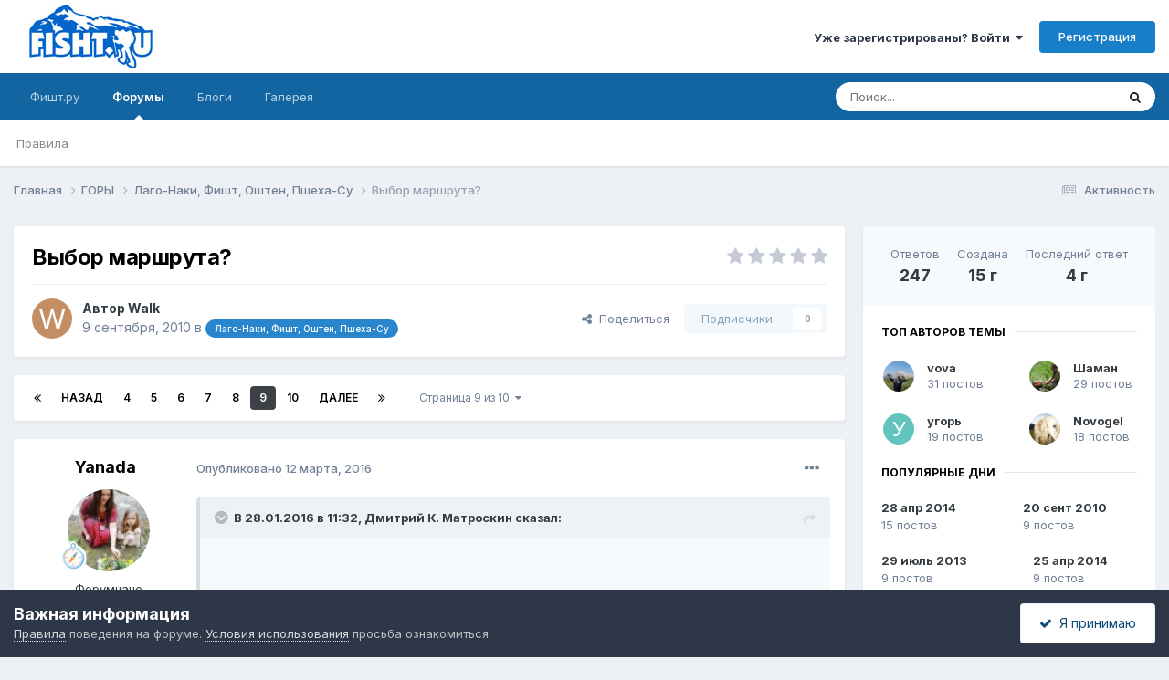

--- FILE ---
content_type: text/html;charset=UTF-8
request_url: https://forum.fisht.ru/topic/6365-vybor-marshruta/page/9/
body_size: 43899
content:
<!DOCTYPE html>
<html lang="ru-RU" dir="ltr">
	<head>
		<meta charset="utf-8">
        
		<title>Выбор маршрута? - Страница 9 - Лаго-Наки, Фишт, Оштен, Пшеха-Су - Форум.Фишт.ру</title>
		
			<!-- Global site tag (gtag.js) - Google Analytics -->
<script async src="https://www.googletagmanager.com/gtag/js?id=UA-4634378-4"></script>
<script>
  window.dataLayer = window.dataLayer || [];
  function gtag(){dataLayer.push(arguments);}
  gtag('js', new Date());

  gtag('config', 'UA-4634378-4');
</script>
		
		
		
		

	<meta name="viewport" content="width=device-width, initial-scale=1">



	<meta name="twitter:card" content="summary_large_image" />



	
		
			
				<meta property="og:title" content="Выбор маршрута?">
			
		
	

	
		
			
				<meta property="og:type" content="website">
			
		
	

	
		
			
				<meta property="og:url" content="https://forum.fisht.ru/topic/6365-vybor-marshruta/">
			
		
	

	
		
			
				<meta property="og:updated_time" content="2021-06-20T19:39:32Z">
			
		
	

	
		
			
				<meta property="og:image" content="https://forum.fisht.ru/uploads/monthly_09_2014/post-129-0-44849700-1409647831.jpg">
			
		
	

	
		
			
				<meta property="og:site_name" content="Форум.Фишт.ру">
			
		
	

	
		
			
				<meta property="og:locale" content="ru_RU">
			
		
	


	
		<link rel="first" href="https://forum.fisht.ru/topic/6365-vybor-marshruta/" />
	

	
		<link rel="prev" href="https://forum.fisht.ru/topic/6365-vybor-marshruta/page/8/" />
	

	
		<link rel="next" href="https://forum.fisht.ru/topic/6365-vybor-marshruta/page/10/" />
	

	
		<link rel="last" href="https://forum.fisht.ru/topic/6365-vybor-marshruta/page/10/" />
	

	
		<link rel="canonical" href="https://forum.fisht.ru/topic/6365-vybor-marshruta/page/9/" />
	

<link rel="alternate" type="application/rss+xml" title="Форум" href="https://forum.fisht.ru/rss/1-forum.xml/" />



<link rel="manifest" href="https://forum.fisht.ru/manifest.webmanifest/">
<meta name="msapplication-config" content="https://forum.fisht.ru/browserconfig.xml/">
<meta name="msapplication-starturl" content="/">
<meta name="application-name" content="Форум.Фишт.ру">
<meta name="apple-mobile-web-app-title" content="Форум.Фишт.ру">

	<meta name="theme-color" content="#ffffff">










<link rel="preload" href="//forum.fisht.ru/applications/core/interface/font/fontawesome-webfont.woff2?v=4.7.0" as="font" crossorigin="anonymous">
		


	<link rel="preconnect" href="https://fonts.googleapis.com">
	<link rel="preconnect" href="https://fonts.gstatic.com" crossorigin>
	
		<link href="https://fonts.googleapis.com/css2?family=Inter:wght@300;400;500;600;700&display=swap" rel="stylesheet">
	



	<link rel='stylesheet' href='https://forum.fisht.ru/uploads/css_built_1/341e4a57816af3ba440d891ca87450ff_framework.css?v=dee3927ac21716099228' media='all'>

	<link rel='stylesheet' href='https://forum.fisht.ru/uploads/css_built_1/05e81b71abe4f22d6eb8d1a929494829_responsive.css?v=dee3927ac21716099228' media='all'>

	<link rel='stylesheet' href='https://forum.fisht.ru/uploads/css_built_1/20446cf2d164adcc029377cb04d43d17_flags.css?v=dee3927ac21716099228' media='all'>

	<link rel='stylesheet' href='https://forum.fisht.ru/uploads/css_built_1/90eb5adf50a8c640f633d47fd7eb1778_core.css?v=dee3927ac21716099228' media='all'>

	<link rel='stylesheet' href='https://forum.fisht.ru/uploads/css_built_1/5a0da001ccc2200dc5625c3f3934497d_core_responsive.css?v=dee3927ac21716099228' media='all'>

	<link rel='stylesheet' href='https://forum.fisht.ru/uploads/css_built_1/62e269ced0fdab7e30e026f1d30ae516_forums.css?v=dee3927ac21716099228' media='all'>

	<link rel='stylesheet' href='https://forum.fisht.ru/uploads/css_built_1/76e62c573090645fb99a15a363d8620e_forums_responsive.css?v=dee3927ac21716099228' media='all'>

	<link rel='stylesheet' href='https://forum.fisht.ru/uploads/css_built_1/ebdea0c6a7dab6d37900b9190d3ac77b_topics.css?v=dee3927ac21716099228' media='all'>





<link rel='stylesheet' href='https://forum.fisht.ru/uploads/css_built_1/258adbb6e4f3e83cd3b355f84e3fa002_custom.css?v=dee3927ac21716099228' media='all'>




		
		

	
	<link rel='shortcut icon' href='https://forum.fisht.ru/uploads/monthly_2020_10/cropped-ico_fishtru.png' type="image/png">

	</head>
	<body class='ipsApp ipsApp_front ipsJS_none ipsClearfix' data-controller='core.front.core.app' data-message="" data-pageApp='forums' data-pageLocation='front' data-pageModule='forums' data-pageController='topic' data-pageID='6365'  >
		
        

        

		<a href='#ipsLayout_mainArea' class='ipsHide' title='Перейти к основному содержанию на этой странице' accesskey='m'>Перейти к содержанию</a>
		





		<div id='ipsLayout_header' class='ipsClearfix'>
			<header>
				<div class='ipsLayout_container'>
					


<a href='https://forum.fisht.ru/' id='elLogo' accesskey='1'><img src="https://forum.fisht.ru/uploads/monthly_2020_10/logo.jpg.0d86bcc7827e04139ba119554ba25b06.jpg" alt='Форум.Фишт.ру'></a>

					
						

	<ul id='elUserNav' class='ipsList_inline cSignedOut ipsResponsive_showDesktop'>
		
        
		
        
        
            
            <li id='elSignInLink'>
                <a href='https://forum.fisht.ru/login/' data-ipsMenu-closeOnClick="false" data-ipsMenu id='elUserSignIn'>
                    Уже зарегистрированы? Войти &nbsp;<i class='fa fa-caret-down'></i>
                </a>
                
<div id='elUserSignIn_menu' class='ipsMenu ipsMenu_auto ipsHide'>
	<form accept-charset='utf-8' method='post' action='https://forum.fisht.ru/login/'>
		<input type="hidden" name="csrfKey" value="1ba2271c7aea9aba10f7c60efeeee263">
		<input type="hidden" name="ref" value="aHR0cHM6Ly9mb3J1bS5maXNodC5ydS90b3BpYy82MzY1LXZ5Ym9yLW1hcnNocnV0YS9wYWdlLzkv">
		<div data-role="loginForm">
			
			
			
				
<div class="ipsPad ipsForm ipsForm_vertical">
	<h4 class="ipsType_sectionHead">Войти</h4>
	<br><br>
	<ul class='ipsList_reset'>
		<li class="ipsFieldRow ipsFieldRow_noLabel ipsFieldRow_fullWidth">
			
			
				<input type="text" placeholder="Отображаемое имя или email адрес" name="auth" autocomplete="email">
			
		</li>
		<li class="ipsFieldRow ipsFieldRow_noLabel ipsFieldRow_fullWidth">
			<input type="password" placeholder="Пароль" name="password" autocomplete="current-password">
		</li>
		<li class="ipsFieldRow ipsFieldRow_checkbox ipsClearfix">
			<span class="ipsCustomInput">
				<input type="checkbox" name="remember_me" id="remember_me_checkbox" value="1" checked aria-checked="true">
				<span></span>
			</span>
			<div class="ipsFieldRow_content">
				<label class="ipsFieldRow_label" for="remember_me_checkbox">Запомнить</label>
				<span class="ipsFieldRow_desc">Не рекомендуется для компьютеров с общим доступом</span>
			</div>
		</li>
		<li class="ipsFieldRow ipsFieldRow_fullWidth">
			<button type="submit" name="_processLogin" value="usernamepassword" class="ipsButton ipsButton_primary ipsButton_small" id="elSignIn_submit">Войти</button>
			
				<p class="ipsType_right ipsType_small">
					
						<a href='https://forum.fisht.ru/lostpassword/' data-ipsDialog data-ipsDialog-title='Забыли пароль?'>
					
					Забыли пароль?</a>
				</p>
			
		</li>
	</ul>
</div>
			
		</div>
	</form>
</div>
            </li>
            
        
		
			<li>
				
					<a href='https://forum.fisht.ru/register/' data-ipsDialog data-ipsDialog-size='narrow' data-ipsDialog-title='Регистрация' id='elRegisterButton' class='ipsButton ipsButton_normal ipsButton_primary'>Регистрация</a>
				
			</li>
		
	</ul>

						
<ul class='ipsMobileHamburger ipsList_reset ipsResponsive_hideDesktop'>
	<li data-ipsDrawer data-ipsDrawer-drawerElem='#elMobileDrawer'>
		<a href='#' >
			
			
				
			
			
			
			<i class='fa fa-navicon'></i>
		</a>
	</li>
</ul>
					
				</div>
			</header>
			

	<nav data-controller='core.front.core.navBar' class=' ipsResponsive_showDesktop'>
		<div class='ipsNavBar_primary ipsLayout_container '>
			<ul data-role="primaryNavBar" class='ipsClearfix'>
				


	
		
		
		<li  id='elNavSecondary_19' data-role="navBarItem" data-navApp="core" data-navExt="CustomItem">
			
			
				<a href="https://fisht.ru"  data-navItem-id="19" >
					Фишт.ру<span class='ipsNavBar_active__identifier'></span>
				</a>
			
			
				<ul class='ipsNavBar_secondary ipsHide' data-role='secondaryNavBar'>
					


	
		
		
		<li  id='elNavSecondary_20' data-role="navBarItem" data-navApp="core" data-navExt="CustomItem">
			
			
				<a href="https://fisht.ru/routes/"  data-navItem-id="20" >
					Маршруты<span class='ipsNavBar_active__identifier'></span>
				</a>
			
			
		</li>
	
	

	
		
		
		<li  id='elNavSecondary_27' data-role="navBarItem" data-navApp="core" data-navExt="CustomItem">
			
			
				<a href="https://fisht.ru/weather/"  data-navItem-id="27" >
					Погода<span class='ipsNavBar_active__identifier'></span>
				</a>
			
			
		</li>
	
	

	
		
		
		<li  id='elNavSecondary_22' data-role="navBarItem" data-navApp="core" data-navExt="CustomItem">
			
			
				<a href="https://fisht.ru/dostoprimechatelnosti/"  data-navItem-id="22" >
					Достопримечательности<span class='ipsNavBar_active__identifier'></span>
				</a>
			
			
		</li>
	
	

	
		
		
		<li  id='elNavSecondary_21' data-role="navBarItem" data-navApp="core" data-navExt="CustomItem">
			
			
				<a href="https://fisht.ru/hiking/"  data-navItem-id="21" >
					Походы<span class='ipsNavBar_active__identifier'></span>
				</a>
			
			
		</li>
	
	

	
		
		
		<li  id='elNavSecondary_23' data-role="navBarItem" data-navApp="core" data-navExt="CustomItem">
			
			
				<a href="https://fisht.ru/booking/"  data-navItem-id="23" >
					Бронирование<span class='ipsNavBar_active__identifier'></span>
				</a>
			
			
		</li>
	
	

					<li class='ipsHide' id='elNavigationMore_19' data-role='navMore'>
						<a href='#' data-ipsMenu data-ipsMenu-appendTo='#elNavigationMore_19' id='elNavigationMore_19_dropdown'>Больше <i class='fa fa-caret-down'></i></a>
						<ul class='ipsHide ipsMenu ipsMenu_auto' id='elNavigationMore_19_dropdown_menu' data-role='moreDropdown'></ul>
					</li>
				</ul>
			
		</li>
	
	

	
		
		
			
		
		<li class='ipsNavBar_active' data-active id='elNavSecondary_10' data-role="navBarItem" data-navApp="forums" data-navExt="Forums">
			
			
				<a href="https://forum.fisht.ru"  data-navItem-id="10" data-navDefault>
					Форумы<span class='ipsNavBar_active__identifier'></span>
				</a>
			
			
				<ul class='ipsNavBar_secondary ' data-role='secondaryNavBar'>
					


	
		
		
		<li  id='elNavSecondary_13' data-role="navBarItem" data-navApp="core" data-navExt="Guidelines">
			
			
				<a href="https://forum.fisht.ru/guidelines/"  data-navItem-id="13" >
					Правила<span class='ipsNavBar_active__identifier'></span>
				</a>
			
			
		</li>
	
	

	
	

	
	

	
	

					<li class='ipsHide' id='elNavigationMore_10' data-role='navMore'>
						<a href='#' data-ipsMenu data-ipsMenu-appendTo='#elNavigationMore_10' id='elNavigationMore_10_dropdown'>Больше <i class='fa fa-caret-down'></i></a>
						<ul class='ipsHide ipsMenu ipsMenu_auto' id='elNavigationMore_10_dropdown_menu' data-role='moreDropdown'></ul>
					</li>
				</ul>
			
		</li>
	
	

	
		
		
		<li  id='elNavSecondary_11' data-role="navBarItem" data-navApp="blog" data-navExt="Blogs">
			
			
				<a href="https://forum.fisht.ru/blogs/"  data-navItem-id="11" >
					Блоги<span class='ipsNavBar_active__identifier'></span>
				</a>
			
			
				<ul class='ipsNavBar_secondary ipsHide' data-role='secondaryNavBar'>
					


	
		
		
		<li  id='elNavSecondary_29' data-role="navBarItem" data-navApp="core" data-navExt="CustomItem">
			
			
				<a href="https://forum.fisht.ru/blogs/category/1-glavnaya/"  data-navItem-id="29" >
					Главная<span class='ipsNavBar_active__identifier'></span>
				</a>
			
			
		</li>
	
	

	
		
		
		<li  id='elNavSecondary_28' data-role="navBarItem" data-navApp="core" data-navExt="CustomItem">
			
			
				<a href="https://forum.fisht.ru/blogs/category/2-lago-naki/"  data-navItem-id="28" >
					Лаго-Наки<span class='ipsNavBar_active__identifier'></span>
				</a>
			
			
		</li>
	
	

					<li class='ipsHide' id='elNavigationMore_11' data-role='navMore'>
						<a href='#' data-ipsMenu data-ipsMenu-appendTo='#elNavigationMore_11' id='elNavigationMore_11_dropdown'>Больше <i class='fa fa-caret-down'></i></a>
						<ul class='ipsHide ipsMenu ipsMenu_auto' id='elNavigationMore_11_dropdown_menu' data-role='moreDropdown'></ul>
					</li>
				</ul>
			
		</li>
	
	

	
		
		
		<li  id='elNavSecondary_12' data-role="navBarItem" data-navApp="gallery" data-navExt="Gallery">
			
			
				<a href="https://forum.fisht.ru/gallery/"  data-navItem-id="12" >
					Галерея<span class='ipsNavBar_active__identifier'></span>
				</a>
			
			
				<ul class='ipsNavBar_secondary ipsHide' data-role='secondaryNavBar'>
					


	
		
		
		<li  id='elNavSecondary_24' data-role="navBarItem" data-navApp="core" data-navExt="CustomItem">
			
			
				<a href="https://forum.fisht.ru/gallery/category/1-priroda/"  data-navItem-id="24" >
					Природа<span class='ipsNavBar_active__identifier'></span>
				</a>
			
			
		</li>
	
	

	
		
		
		<li  id='elNavSecondary_25' data-role="navBarItem" data-navApp="core" data-navExt="CustomItem">
			
			
				<a href="https://forum.fisht.ru/gallery/category/4-lyudi/"  data-navItem-id="25" >
					Люди<span class='ipsNavBar_active__identifier'></span>
				</a>
			
			
		</li>
	
	

	
		
		
		<li  id='elNavSecondary_26' data-role="navBarItem" data-navApp="core" data-navExt="CustomItem">
			
			
				<a href="https://forum.fisht.ru/gallery/category/5-priyuty/"  data-navItem-id="26" >
					Приюты<span class='ipsNavBar_active__identifier'></span>
				</a>
			
			
		</li>
	
	

					<li class='ipsHide' id='elNavigationMore_12' data-role='navMore'>
						<a href='#' data-ipsMenu data-ipsMenu-appendTo='#elNavigationMore_12' id='elNavigationMore_12_dropdown'>Больше <i class='fa fa-caret-down'></i></a>
						<ul class='ipsHide ipsMenu ipsMenu_auto' id='elNavigationMore_12_dropdown_menu' data-role='moreDropdown'></ul>
					</li>
				</ul>
			
		</li>
	
	

	
	

	
	

	
	

				<li class='ipsHide' id='elNavigationMore' data-role='navMore'>
					<a href='#' data-ipsMenu data-ipsMenu-appendTo='#elNavigationMore' id='elNavigationMore_dropdown'>Больше</a>
					<ul class='ipsNavBar_secondary ipsHide' data-role='secondaryNavBar'>
						<li class='ipsHide' id='elNavigationMore_more' data-role='navMore'>
							<a href='#' data-ipsMenu data-ipsMenu-appendTo='#elNavigationMore_more' id='elNavigationMore_more_dropdown'>Больше <i class='fa fa-caret-down'></i></a>
							<ul class='ipsHide ipsMenu ipsMenu_auto' id='elNavigationMore_more_dropdown_menu' data-role='moreDropdown'></ul>
						</li>
					</ul>
				</li>
			</ul>
			

	<div id="elSearchWrapper">
		<div id='elSearch' data-controller="core.front.core.quickSearch">
			<form accept-charset='utf-8' action='//forum.fisht.ru/search/?do=quicksearch' method='post'>
                <input type='search' id='elSearchField' placeholder='Поиск...' name='q' autocomplete='off' aria-label='Поиск'>
                <details class='cSearchFilter'>
                    <summary class='cSearchFilter__text'></summary>
                    <ul class='cSearchFilter__menu'>
                        
                        <li><label><input type="radio" name="type" value="all" ><span class='cSearchFilter__menuText'>Везде</span></label></li>
                        
                            
                                <li><label><input type="radio" name="type" value='contextual_{&quot;type&quot;:&quot;forums_topic&quot;,&quot;nodes&quot;:3}' checked><span class='cSearchFilter__menuText'>Этот форум</span></label></li>
                            
                                <li><label><input type="radio" name="type" value='contextual_{&quot;type&quot;:&quot;forums_topic&quot;,&quot;item&quot;:6365}' checked><span class='cSearchFilter__menuText'>Эта тема</span></label></li>
                            
                        
                        
                            <li><label><input type="radio" name="type" value="core_statuses_status"><span class='cSearchFilter__menuText'>Обновления статусов</span></label></li>
                        
                            <li><label><input type="radio" name="type" value="forums_topic"><span class='cSearchFilter__menuText'>Темы</span></label></li>
                        
                            <li><label><input type="radio" name="type" value="blog_entry"><span class='cSearchFilter__menuText'>Записи блога</span></label></li>
                        
                            <li><label><input type="radio" name="type" value="gallery_image"><span class='cSearchFilter__menuText'>Изображения</span></label></li>
                        
                            <li><label><input type="radio" name="type" value="gallery_album_item"><span class='cSearchFilter__menuText'>Альбомы</span></label></li>
                        
                            <li><label><input type="radio" name="type" value="core_members"><span class='cSearchFilter__menuText'>Пользователи</span></label></li>
                        
                    </ul>
                </details>
				<button class='cSearchSubmit' type="submit" aria-label='Поиск'><i class="fa fa-search"></i></button>
			</form>
		</div>
	</div>

		</div>
	</nav>

			
<ul id='elMobileNav' class='ipsResponsive_hideDesktop' data-controller='core.front.core.mobileNav'>
	
		
			
			
				
				
			
				
					<li id='elMobileBreadcrumb'>
						<a href='https://forum.fisht.ru/forum/3-lago-naki-fisht-oshten-psheha-su/'>
							<span>Лаго-Наки, Фишт, Оштен, Пшеха-Су</span>
						</a>
					</li>
				
				
			
				
				
			
		
	
	
	
	<li >
		<a data-action="defaultStream" href='https://forum.fisht.ru/discover/'><i class="fa fa-newspaper-o" aria-hidden="true"></i></a>
	</li>

	

	
		<li class='ipsJS_show'>
			<a href='https://forum.fisht.ru/search/'><i class='fa fa-search'></i></a>
		</li>
	
</ul>
		</div>
		<main id='ipsLayout_body' class='ipsLayout_container'>
			<div id='ipsLayout_contentArea'>
				<div id='ipsLayout_contentWrapper'>
					
<nav class='ipsBreadcrumb ipsBreadcrumb_top ipsFaded_withHover'>
	

	<ul class='ipsList_inline ipsPos_right'>
		
		<li >
			<a data-action="defaultStream" class='ipsType_light '  href='https://forum.fisht.ru/discover/'><i class="fa fa-newspaper-o" aria-hidden="true"></i> <span>Активность</span></a>
		</li>
		
	</ul>

	<ul data-role="breadcrumbList">
		<li>
			<a title="Главная" href='https://forum.fisht.ru/'>
				<span>Главная <i class='fa fa-angle-right'></i></span>
			</a>
		</li>
		
		
			<li>
				
					<a href='https://forum.fisht.ru/forum/1-gory/'>
						<span>ГОРЫ <i class='fa fa-angle-right' aria-hidden="true"></i></span>
					</a>
				
			</li>
		
			<li>
				
					<a href='https://forum.fisht.ru/forum/3-lago-naki-fisht-oshten-psheha-su/'>
						<span>Лаго-Наки, Фишт, Оштен, Пшеха-Су <i class='fa fa-angle-right' aria-hidden="true"></i></span>
					</a>
				
			</li>
		
			<li>
				
					Выбор маршрута?
				
			</li>
		
	</ul>
</nav>
					
					<div id='ipsLayout_mainArea'>
						
						
						
						

	




						



<div class='ipsPageHeader ipsResponsive_pull ipsBox ipsPadding sm:ipsPadding:half ipsMargin_bottom'>
		
	
	<div class='ipsFlex ipsFlex-ai:center ipsFlex-fw:wrap ipsGap:4'>
		<div class='ipsFlex-flex:11'>
			<h1 class='ipsType_pageTitle ipsContained_container'>
				

				
				
					<span class='ipsType_break ipsContained'>
						<span>Выбор маршрута?</span>
					</span>
				
			</h1>
			
			
		</div>
		
			<div class='ipsFlex-flex:00 ipsType_light'>
				
				
<div  class='ipsClearfix ipsRating  ipsRating_veryLarge'>
	
	<ul class='ipsRating_collective'>
		
			
				<li class='ipsRating_off'>
					<i class='fa fa-star'></i>
				</li>
			
		
			
				<li class='ipsRating_off'>
					<i class='fa fa-star'></i>
				</li>
			
		
			
				<li class='ipsRating_off'>
					<i class='fa fa-star'></i>
				</li>
			
		
			
				<li class='ipsRating_off'>
					<i class='fa fa-star'></i>
				</li>
			
		
			
				<li class='ipsRating_off'>
					<i class='fa fa-star'></i>
				</li>
			
		
	</ul>
</div>
			</div>
		
	</div>
	<hr class='ipsHr'>
	<div class='ipsPageHeader__meta ipsFlex ipsFlex-jc:between ipsFlex-ai:center ipsFlex-fw:wrap ipsGap:3'>
		<div class='ipsFlex-flex:11'>
			<div class='ipsPhotoPanel ipsPhotoPanel_mini ipsPhotoPanel_notPhone ipsClearfix'>
				


	<a href="https://forum.fisht.ru/profile/5164-walk/" rel="nofollow" data-ipsHover data-ipsHover-width="370" data-ipsHover-target="https://forum.fisht.ru/profile/5164-walk/?do=hovercard" class="ipsUserPhoto ipsUserPhoto_mini" title="Перейти в профиль Walk">
		<img src='data:image/svg+xml,%3Csvg%20xmlns%3D%22http%3A%2F%2Fwww.w3.org%2F2000%2Fsvg%22%20viewBox%3D%220%200%201024%201024%22%20style%3D%22background%3A%23c48d62%22%3E%3Cg%3E%3Ctext%20text-anchor%3D%22middle%22%20dy%3D%22.35em%22%20x%3D%22512%22%20y%3D%22512%22%20fill%3D%22%23ffffff%22%20font-size%3D%22700%22%20font-family%3D%22-apple-system%2C%20BlinkMacSystemFont%2C%20Roboto%2C%20Helvetica%2C%20Arial%2C%20sans-serif%22%3EW%3C%2Ftext%3E%3C%2Fg%3E%3C%2Fsvg%3E' alt='Walk' loading="lazy">
	</a>

				<div>
					<p class='ipsType_reset ipsType_blendLinks'>
						<span class='ipsType_normal'>
						
							<strong>Автор 


<a href='https://forum.fisht.ru/profile/5164-walk/' rel="nofollow" data-ipsHover data-ipsHover-width='370' data-ipsHover-target='https://forum.fisht.ru/profile/5164-walk/?do=hovercard&amp;referrer=https%253A%252F%252Fforum.fisht.ru%252Ftopic%252F6365-vybor-marshruta%252Fpage%252F9%252F' title="Перейти в профиль Walk" class="ipsType_break">Walk</a></strong><br />
							<span class='ipsType_light'><time datetime='2010-09-09T14:44:47Z' title='09/09/10 14:44' data-short='15 г'>9 сентября, 2010</time> в <a href="https://forum.fisht.ru/forum/3-lago-naki-fisht-oshten-psheha-su/">

<span class="ipsBadge ipsBadge_pill" 


style="background-color: #2986cc; color: #ffffff;"
>Лаго-Наки, Фишт, Оштен, Пшеха-Су</span>
</a></span>
						
						</span>
					</p>
				</div>
			</div>
		</div>
		
			<div class='ipsFlex-flex:01 ipsResponsive_hidePhone'>
				<div class='ipsShareLinks'>
					
						


    <a href='#elShareItem_1414986196_menu' id='elShareItem_1414986196' data-ipsMenu class='ipsShareButton ipsButton ipsButton_verySmall ipsButton_link ipsButton_link--light'>
        <span><i class='fa fa-share-alt'></i></span> &nbsp;Поделиться
    </a>

    <div class='ipsPadding ipsMenu ipsMenu_auto ipsHide' id='elShareItem_1414986196_menu' data-controller="core.front.core.sharelink">
        <ul class='ipsList_inline'>
            
                <li>
<a href="mailto:?subject=%D0%92%D1%8B%D0%B1%D0%BE%D1%80%20%D0%BC%D0%B0%D1%80%D1%88%D1%80%D1%83%D1%82%D0%B0%3F&body=https%3A%2F%2Fforum.fisht.ru%2Ftopic%2F6365-vybor-marshruta%2F" rel='nofollow' class='cShareLink cShareLink_email' title='Поделиться по email' data-ipsTooltip>
	<i class="fa fa-envelope"></i>
</a></li>
            
        </ul>
        
            <hr class='ipsHr'>
            <button class='ipsHide ipsButton ipsButton_verySmall ipsButton_light ipsButton_fullWidth ipsMargin_top:half' data-controller='core.front.core.webshare' data-role='webShare' data-webShareTitle='Выбор маршрута?' data-webShareText='Выбор маршрута?' data-webShareUrl='https://forum.fisht.ru/topic/6365-vybor-marshruta/'>Поделиться</button>
        
    </div>

					
					
                    

					



					



<div data-followApp='forums' data-followArea='topic' data-followID='6365' data-controller='core.front.core.followButton'>
	

	<a href='https://forum.fisht.ru/login/' rel="nofollow" class="ipsFollow ipsPos_middle ipsButton ipsButton_light ipsButton_verySmall ipsButton_disabled" data-role="followButton" data-ipsTooltip title='Авторизация'>
		<span>Подписчики</span>
		<span class='ipsCommentCount'>0</span>
	</a>

</div>
				</div>
			</div>
					
	</div>
	
	
</div>








<div class='ipsClearfix'>
	<ul class="ipsToolList ipsToolList_horizontal ipsClearfix ipsSpacer_both ipsResponsive_hidePhone">
		
		
		
	</ul>
</div>

<div id='comments' data-controller='core.front.core.commentFeed,forums.front.topic.view, core.front.core.ignoredComments' data-autoPoll data-baseURL='https://forum.fisht.ru/topic/6365-vybor-marshruta/'  data-feedID='topic-6365' class='cTopic ipsClear ipsSpacer_top'>
	
			

				<div class="ipsBox ipsResponsive_pull ipsPadding:half ipsClearfix ipsClear ipsMargin_bottom">
					
					
						


	
	<ul class='ipsPagination' id='elPagination_ec29ad499ff5b57bc0cd6ec1a43f6e9f_776928580' data-ipsPagination-seoPagination='true' data-pages='10' data-ipsPagination  data-ipsPagination-pages="10" data-ipsPagination-perPage='25'>
		
			
				<li class='ipsPagination_first'><a href='https://forum.fisht.ru/topic/6365-vybor-marshruta/#comments' rel="first" data-page='1' data-ipsTooltip title='Первая страница'><i class='fa fa-angle-double-left'></i></a></li>
				<li class='ipsPagination_prev'><a href='https://forum.fisht.ru/topic/6365-vybor-marshruta/page/8/#comments' rel="prev" data-page='8' data-ipsTooltip title='Предыдущая страница'>Назад</a></li>
				
					<li class='ipsPagination_page'><a href='https://forum.fisht.ru/topic/6365-vybor-marshruta/page/4/#comments' data-page='4'>4</a></li>
				
					<li class='ipsPagination_page'><a href='https://forum.fisht.ru/topic/6365-vybor-marshruta/page/5/#comments' data-page='5'>5</a></li>
				
					<li class='ipsPagination_page'><a href='https://forum.fisht.ru/topic/6365-vybor-marshruta/page/6/#comments' data-page='6'>6</a></li>
				
					<li class='ipsPagination_page'><a href='https://forum.fisht.ru/topic/6365-vybor-marshruta/page/7/#comments' data-page='7'>7</a></li>
				
					<li class='ipsPagination_page'><a href='https://forum.fisht.ru/topic/6365-vybor-marshruta/page/8/#comments' data-page='8'>8</a></li>
				
			
			<li class='ipsPagination_page ipsPagination_active'><a href='https://forum.fisht.ru/topic/6365-vybor-marshruta/page/9/#comments' data-page='9'>9</a></li>
			
				
					<li class='ipsPagination_page'><a href='https://forum.fisht.ru/topic/6365-vybor-marshruta/page/10/#comments' data-page='10'>10</a></li>
				
				<li class='ipsPagination_next'><a href='https://forum.fisht.ru/topic/6365-vybor-marshruta/page/10/#comments' rel="next" data-page='10' data-ipsTooltip title='Следующая страница'>Далее</a></li>
				<li class='ipsPagination_last'><a href='https://forum.fisht.ru/topic/6365-vybor-marshruta/page/10/#comments' rel="last" data-page='10' data-ipsTooltip title='Последняя страница'><i class='fa fa-angle-double-right'></i></a></li>
			
			
				<li class='ipsPagination_pageJump'>
					<a href='#' data-ipsMenu data-ipsMenu-closeOnClick='false' data-ipsMenu-appendTo='#elPagination_ec29ad499ff5b57bc0cd6ec1a43f6e9f_776928580' id='elPagination_ec29ad499ff5b57bc0cd6ec1a43f6e9f_776928580_jump'>Страница 9 из 10 &nbsp;<i class='fa fa-caret-down'></i></a>
					<div class='ipsMenu ipsMenu_narrow ipsPadding ipsHide' id='elPagination_ec29ad499ff5b57bc0cd6ec1a43f6e9f_776928580_jump_menu'>
						<form accept-charset='utf-8' method='post' action='https://forum.fisht.ru/topic/6365-vybor-marshruta/#comments' data-role="pageJump" data-baseUrl='#'>
							<ul class='ipsForm ipsForm_horizontal'>
								<li class='ipsFieldRow'>
									<input type='number' min='1' max='10' placeholder='Номер страницы' class='ipsField_fullWidth' name='page'>
								</li>
								<li class='ipsFieldRow ipsFieldRow_fullWidth'>
									<input type='submit' class='ipsButton_fullWidth ipsButton ipsButton_verySmall ipsButton_primary' value='Поехали'>
								</li>
							</ul>
						</form>
					</div>
				</li>
			
		
	</ul>

					
				</div>
			
	

	

<div data-controller='core.front.core.recommendedComments' data-url='https://forum.fisht.ru/topic/6365-vybor-marshruta/?recommended=comments' class='ipsRecommendedComments ipsHide'>
	<div data-role="recommendedComments">
		<h2 class='ipsType_sectionHead ipsType_large ipsType_bold ipsMargin_bottom'>Рекомендуемые сообщения</h2>
		
	</div>
</div>
	
	<div id="elPostFeed" data-role='commentFeed' data-controller='core.front.core.moderation' >
		<form action="https://forum.fisht.ru/topic/6365-vybor-marshruta/page/9/?csrfKey=1ba2271c7aea9aba10f7c60efeeee263&amp;do=multimodComment" method="post" data-ipsPageAction data-role='moderationTools'>
			
			
				

					

					
					



<a id='comment-16995'></a>
<article  id='elComment_16995' class='cPost ipsBox ipsResponsive_pull  ipsComment  ipsComment_parent ipsClearfix ipsClear ipsColumns ipsColumns_noSpacing ipsColumns_collapsePhone    '>
	

	

	<div class='cAuthorPane_mobile ipsResponsive_showPhone'>
		<div class='cAuthorPane_photo'>
			<div class='cAuthorPane_photoWrap'>
				


	<a href="https://forum.fisht.ru/profile/6381-yanada/" rel="nofollow" data-ipsHover data-ipsHover-width="370" data-ipsHover-target="https://forum.fisht.ru/profile/6381-yanada/?do=hovercard" class="ipsUserPhoto ipsUserPhoto_large" title="Перейти в профиль Yanada">
		<img src='https://forum.fisht.ru/uploads/profile/photo-thumb-6381.jpg' alt='Yanada' loading="lazy">
	</a>

				
				
					<a href="https://forum.fisht.ru/profile/6381-yanada/badges/" rel="nofollow">
						
<img src='https://forum.fisht.ru/uploads/monthly_2021_06/rank_turist.png' loading="lazy" alt="Турист" class="cAuthorPane_badge cAuthorPane_badge--rank ipsOutline ipsOutline:2px" data-ipsTooltip title="Звание: Турист (2/6)">
					</a>
				
			</div>
		</div>
		<div class='cAuthorPane_content'>
			<h3 class='ipsType_sectionHead cAuthorPane_author ipsType_break ipsType_blendLinks ipsFlex ipsFlex-ai:center'>
				


<a href='https://forum.fisht.ru/profile/6381-yanada/' rel="nofollow" data-ipsHover data-ipsHover-width='370' data-ipsHover-target='https://forum.fisht.ru/profile/6381-yanada/?do=hovercard&amp;referrer=https%253A%252F%252Fforum.fisht.ru%252Ftopic%252F6365-vybor-marshruta%252Fpage%252F9%252F' title="Перейти в профиль Yanada" class="ipsType_break">Yanada</a>
			</h3>
			<div class='ipsType_light ipsType_reset'>
				<a href='https://forum.fisht.ru/topic/6365-vybor-marshruta/?do=findComment&amp;comment=16995' rel="nofollow" class='ipsType_blendLinks'>Опубликовано <time datetime='2016-03-12T07:45:27Z' title='03/12/16 07:45' data-short='9 г'>12 марта, 2016</time></a>
				
			</div>
		</div>
	</div>
	<aside class='ipsComment_author cAuthorPane ipsColumn ipsColumn_medium ipsResponsive_hidePhone'>
		<h3 class='ipsType_sectionHead cAuthorPane_author ipsType_blendLinks ipsType_break'><strong>


<a href='https://forum.fisht.ru/profile/6381-yanada/' rel="nofollow" data-ipsHover data-ipsHover-width='370' data-ipsHover-target='https://forum.fisht.ru/profile/6381-yanada/?do=hovercard&amp;referrer=https%253A%252F%252Fforum.fisht.ru%252Ftopic%252F6365-vybor-marshruta%252Fpage%252F9%252F' title="Перейти в профиль Yanada" class="ipsType_break">Yanada</a></strong>
			
		</h3>
		<ul class='cAuthorPane_info ipsList_reset'>
			<li data-role='photo' class='cAuthorPane_photo'>
				<div class='cAuthorPane_photoWrap'>
					


	<a href="https://forum.fisht.ru/profile/6381-yanada/" rel="nofollow" data-ipsHover data-ipsHover-width="370" data-ipsHover-target="https://forum.fisht.ru/profile/6381-yanada/?do=hovercard" class="ipsUserPhoto ipsUserPhoto_large" title="Перейти в профиль Yanada">
		<img src='https://forum.fisht.ru/uploads/profile/photo-thumb-6381.jpg' alt='Yanada' loading="lazy">
	</a>

					
					
						
<img src='https://forum.fisht.ru/uploads/monthly_2021_06/rank_turist.png' loading="lazy" alt="Турист" class="cAuthorPane_badge cAuthorPane_badge--rank ipsOutline ipsOutline:2px" data-ipsTooltip title="Звание: Турист (2/6)">
					
				</div>
			</li>
			
				<li data-role='group'>Форумчане</li>
				
			
			
				<li data-role='stats' class='ipsMargin_top'>
					<ul class="ipsList_reset ipsType_light ipsFlex ipsFlex-ai:center ipsFlex-jc:center ipsGap_row:2 cAuthorPane_stats">
						<li>
							
								<a href="https://forum.fisht.ru/profile/6381-yanada/content/" rel="nofollow" title="45 сообщений" data-ipsTooltip class="ipsType_blendLinks">
							
								<i class="fa fa-comment"></i> 45
							
								</a>
							
						</li>
						
					</ul>
				</li>
			
			
				

			
		</ul>
	</aside>
	<div class='ipsColumn ipsColumn_fluid ipsMargin:none'>
		

<div id='comment-16995_wrap' data-controller='core.front.core.comment' data-commentApp='forums' data-commentType='forums' data-commentID="16995" data-quoteData='{&quot;userid&quot;:6381,&quot;username&quot;:&quot;Yanada&quot;,&quot;timestamp&quot;:1457768727,&quot;contentapp&quot;:&quot;forums&quot;,&quot;contenttype&quot;:&quot;forums&quot;,&quot;contentid&quot;:6365,&quot;contentclass&quot;:&quot;forums_Topic&quot;,&quot;contentcommentid&quot;:16995}' class='ipsComment_content ipsType_medium'>

	<div class='ipsComment_meta ipsType_light ipsFlex ipsFlex-ai:center ipsFlex-jc:between ipsFlex-fd:row-reverse'>
		<div class='ipsType_light ipsType_reset ipsType_blendLinks ipsComment_toolWrap'>
			<div class='ipsResponsive_hidePhone ipsComment_badges'>
				<ul class='ipsList_reset ipsFlex ipsFlex-jc:end ipsFlex-fw:wrap ipsGap:2 ipsGap_row:1'>
					
					
					
					
					
				</ul>
			</div>
			<ul class='ipsList_reset ipsComment_tools'>
				<li>
					<a href='#elControls_16995_menu' class='ipsComment_ellipsis' id='elControls_16995' title='Ещё...' data-ipsMenu data-ipsMenu-appendTo='#comment-16995_wrap'><i class='fa fa-ellipsis-h'></i></a>
					<ul id='elControls_16995_menu' class='ipsMenu ipsMenu_narrow ipsHide'>
						
							<li class='ipsMenu_item'><a href='https://forum.fisht.ru/topic/6365-vybor-marshruta/?do=reportComment&amp;comment=16995' data-ipsDialog data-ipsDialog-remoteSubmit data-ipsDialog-size='medium' data-ipsDialog-flashMessage='Спасибо за вашу жалобу' data-ipsDialog-title="Жалоба" data-action='reportComment' title='Пожаловаться на контент'>Жалоба</a></li>
						
						
							<li class='ipsMenu_item'><a href='https://forum.fisht.ru/topic/6365-vybor-marshruta/?do=findComment&amp;comment=16995' rel="nofollow" title='Поделиться сообщением' data-ipsDialog data-ipsDialog-size='narrow' data-ipsDialog-content='#elShareComment_16995_menu' data-ipsDialog-title="Поделиться сообщением" id='elSharePost_16995' data-role='shareComment'>Поделиться</a></li>
						
                        
						
						
						
							
								
							
							
							
							
							
							
						
					</ul>
				</li>
				
			</ul>
		</div>

		<div class='ipsType_reset ipsResponsive_hidePhone'>
			<a href='https://forum.fisht.ru/topic/6365-vybor-marshruta/?do=findComment&amp;comment=16995' rel="nofollow" class='ipsType_blendLinks'>Опубликовано <time datetime='2016-03-12T07:45:27Z' title='03/12/16 07:45' data-short='9 г'>12 марта, 2016</time></a>
			
			<span class='ipsResponsive_hidePhone'>
				
				
			</span>
		</div>
	</div>

	

    

	<div class='cPost_contentWrap'>
		
		<div data-role='commentContent' class='ipsType_normal ipsType_richText ipsPadding_bottom ipsContained' data-controller='core.front.core.lightboxedImages'>
			<blockquote data-ipsquote="" class="ipsQuote" data-ipsquote-contentcommentid="16947" data-ipsquote-username="Дмитрий К. Матроскин" data-cite="Дмитрий К. Матроскин" data-ipsquote-timestamp="1453980732" data-ipsquote-contentapp="forums" data-ipsquote-contenttype="forums" data-ipsquote-contentid="6365" data-ipsquote-contentclass="forums_Topic"><div><p> </p><p> </p><p>Так же посоветуйте по спальнику. какой спальник брать , который рассчитан на комфортную температуру +10 или +3 ? идти думаем , скорее всего, в июле</p><p></p></div></blockquote><p>на жену и детей берите спарку (2 спальника одной комфортности состегивающихся) с комфортом +3 поместятся хорошо и им будет тепло., себе можно и +10 если не мерзлявый. У меня дочка 7 лет 20кг. вообще живет в спальнике с комфортом -5, даже летом на таких высотах.</p>

			
		</div>

		

		
	</div>

	

	



<div class='ipsPadding ipsHide cPostShareMenu' id='elShareComment_16995_menu'>
	<h5 class='ipsType_normal ipsType_reset'>Ссылка на комментарий</h5>
	
		
	
	
	<input type='text' value='https://forum.fisht.ru/topic/6365-vybor-marshruta/?do=findComment&amp;comment=16995' class='ipsField_fullWidth'>

	
	<h5 class='ipsType_normal ipsType_reset ipsSpacer_top'>Поделиться на другие сайты</h5>
	

	<ul class='ipsList_inline ipsList_noSpacing ipsClearfix' data-controller="core.front.core.sharelink">
		
			<li>
<a href="mailto:?subject=%D0%92%D1%8B%D0%B1%D0%BE%D1%80%20%D0%BC%D0%B0%D1%80%D1%88%D1%80%D1%83%D1%82%D0%B0%3F&body=https%3A%2F%2Fforum.fisht.ru%2Ftopic%2F6365-vybor-marshruta%2F%3Fdo%3DfindComment%26comment%3D16995" rel='nofollow' class='cShareLink cShareLink_email' title='Поделиться по email' data-ipsTooltip>
	<i class="fa fa-envelope"></i>
</a></li>
		
	</ul>


	<hr class='ipsHr'>
	<button class='ipsHide ipsButton ipsButton_small ipsButton_light ipsButton_fullWidth ipsMargin_top:half' data-controller='core.front.core.webshare' data-role='webShare' data-webShareTitle='Выбор маршрута?' data-webShareText='на жену и детей берите спарку (2 спальника одной комфортности состегивающихся) с комфортом +3 поместятся хорошо и им будет тепло., себе можно и +10 если не мерзлявый. У меня дочка 7 лет 20кг. вообще живет в спальнике с комфортом -5, даже летом на таких высотах. ' data-webShareUrl='https://forum.fisht.ru/topic/6365-vybor-marshruta/?do=findComment&amp;comment=16995'>Поделиться</button>

	
</div>
</div>
	</div>
</article>
					
					
					
						







<div class="ipsBox cTopicOverview cTopicOverview--inline ipsFlex ipsFlex-fd:row md:ipsFlex-fd:row sm:ipsFlex-fd:column ipsMargin_bottom sm:ipsMargin_bottom:half sm:ipsMargin_top:half ipsResponsive_pull ipsResponsive_hideDesktop ipsResponsive_block " data-controller='forums.front.topic.activity'>

	<div class='cTopicOverview__header ipsAreaBackground_light ipsFlex sm:ipsFlex-fw:wrap sm:ipsFlex-jc:center'>
		<ul class='cTopicOverview__stats ipsPadding ipsMargin:none sm:ipsPadding_horizontal:half ipsFlex ipsFlex-flex:10 ipsFlex-jc:around ipsFlex-ai:center'>
			<li class='cTopicOverview__statItem ipsType_center'>
				<span class='cTopicOverview__statTitle ipsType_light ipsTruncate ipsTruncate_line'>Ответов</span>
				<span class='cTopicOverview__statValue'>247</span>
			</li>
			<li class='cTopicOverview__statItem ipsType_center'>
				<span class='cTopicOverview__statTitle ipsType_light ipsTruncate ipsTruncate_line'>Создана</span>
				<span class='cTopicOverview__statValue'><time datetime='2010-09-09T14:44:47Z' title='09/09/10 14:44' data-short='15 г'>15 г</time></span>
			</li>
			<li class='cTopicOverview__statItem ipsType_center'>
				<span class='cTopicOverview__statTitle ipsType_light ipsTruncate ipsTruncate_line'>Последний ответ </span>
				<span class='cTopicOverview__statValue'><time datetime='2021-06-20T19:39:32Z' title='06/20/21 19:39' data-short='4 г'>4 г</time></span>
			</li>
		</ul>
		<a href='#' data-action='toggleOverview' class='cTopicOverview__toggle cTopicOverview__toggle--inline ipsType_large ipsType_light ipsPad ipsFlex ipsFlex-ai:center ipsFlex-jc:center'><i class='fa fa-chevron-down'></i></a>
	</div>
	
		<div class='cTopicOverview__preview ipsFlex-flex:10' data-role="preview">
			<div class='cTopicOverview__previewInner ipsPadding_vertical ipsPadding_horizontal ipsResponsive_hidePhone ipsFlex ipsFlex-fd:row'>
				
					<div class='cTopicOverview__section--users ipsFlex-flex:00'>
						<h4 class='ipsType_reset cTopicOverview__sectionTitle ipsType_dark ipsType_uppercase ipsType_noBreak'>Топ авторов темы</h4>
						<ul class='cTopicOverview__dataList ipsMargin:none ipsPadding:none ipsList_style:none ipsFlex ipsFlex-jc:between ipsFlex-ai:center'>
							
								<li class="cTopicOverview__dataItem ipsMargin_right ipsFlex ipsFlex-jc:start ipsFlex-ai:center">
									


	<a href="https://forum.fisht.ru/profile/5169-vova/" rel="nofollow" data-ipsHover data-ipsHover-width="370" data-ipsHover-target="https://forum.fisht.ru/profile/5169-vova/?do=hovercard" class="ipsUserPhoto ipsUserPhoto_tiny" title="Перейти в профиль vova">
		<img src='https://forum.fisht.ru/uploads/av-5169.jpg' alt='vova' loading="lazy">
	</a>

									<p class='ipsMargin:none ipsPadding_left:half ipsPadding_right ipsType_right'>31</p>
								</li>
							
								<li class="cTopicOverview__dataItem ipsMargin_right ipsFlex ipsFlex-jc:start ipsFlex-ai:center">
									


	<a href="https://forum.fisht.ru/profile/129-shaman/" rel="nofollow" data-ipsHover data-ipsHover-width="370" data-ipsHover-target="https://forum.fisht.ru/profile/129-shaman/?do=hovercard" class="ipsUserPhoto ipsUserPhoto_tiny" title="Перейти в профиль Шаман">
		<img src='https://forum.fisht.ru/uploads/profile/photo-thumb-129.jpg' alt='Шаман' loading="lazy">
	</a>

									<p class='ipsMargin:none ipsPadding_left:half ipsPadding_right ipsType_right'>29</p>
								</li>
							
								<li class="cTopicOverview__dataItem ipsMargin_right ipsFlex ipsFlex-jc:start ipsFlex-ai:center">
									


	<a href="https://forum.fisht.ru/profile/6096-ugor/" rel="nofollow" data-ipsHover data-ipsHover-width="370" data-ipsHover-target="https://forum.fisht.ru/profile/6096-ugor/?do=hovercard" class="ipsUserPhoto ipsUserPhoto_tiny" title="Перейти в профиль угорь">
		<img src='data:image/svg+xml,%3Csvg%20xmlns%3D%22http%3A%2F%2Fwww.w3.org%2F2000%2Fsvg%22%20viewBox%3D%220%200%201024%201024%22%20style%3D%22background%3A%2362c4bc%22%3E%3Cg%3E%3Ctext%20text-anchor%3D%22middle%22%20dy%3D%22.35em%22%20x%3D%22512%22%20y%3D%22512%22%20fill%3D%22%23ffffff%22%20font-size%3D%22700%22%20font-family%3D%22-apple-system%2C%20BlinkMacSystemFont%2C%20Roboto%2C%20Helvetica%2C%20Arial%2C%20sans-serif%22%3E%D0%A3%3C%2Ftext%3E%3C%2Fg%3E%3C%2Fsvg%3E' alt='угорь' loading="lazy">
	</a>

									<p class='ipsMargin:none ipsPadding_left:half ipsPadding_right ipsType_right'>19</p>
								</li>
							
								<li class="cTopicOverview__dataItem ipsMargin_right ipsFlex ipsFlex-jc:start ipsFlex-ai:center">
									


	<a href="https://forum.fisht.ru/profile/5252-novogel/" rel="nofollow" data-ipsHover data-ipsHover-width="370" data-ipsHover-target="https://forum.fisht.ru/profile/5252-novogel/?do=hovercard" class="ipsUserPhoto ipsUserPhoto_tiny" title="Перейти в профиль Novogel">
		<img src='https://forum.fisht.ru/uploads/av-5252.jpg' alt='Novogel' loading="lazy">
	</a>

									<p class='ipsMargin:none ipsPadding_left:half ipsPadding_right ipsType_right'>18</p>
								</li>
							
						</ul>
					</div>
				
				
					<div class='cTopicOverview__section--popularDays ipsFlex-flex:00 ipsPadding_left ipsPadding_left:double'>
						<h4 class='ipsType_reset cTopicOverview__sectionTitle ipsType_dark ipsType_uppercase ipsType_noBreak'>Популярные дни</h4>
						<ul class='cTopicOverview__dataList ipsMargin:none ipsPadding:none ipsList_style:none ipsFlex ipsFlex-jc:between ipsFlex-ai:center'>
							
								<li class='ipsFlex-flex:10'>
									<a href="https://forum.fisht.ru/topic/6365-vybor-marshruta/?do=findComment&amp;comment=14429" rel="nofollow" class='cTopicOverview__dataItem ipsMargin_right ipsType_blendLinks ipsFlex ipsFlex-jc:between ipsFlex-ai:center'>
										<p class='ipsMargin:none'>28 апр</p>
										<p class='ipsMargin:none ipsMargin_horizontal ipsType_light'>15</p>
									</a>
								</li>
							
								<li class='ipsFlex-flex:10'>
									<a href="https://forum.fisht.ru/topic/6365-vybor-marshruta/?do=findComment&amp;comment=11339" rel="nofollow" class='cTopicOverview__dataItem ipsMargin_right ipsType_blendLinks ipsFlex ipsFlex-jc:between ipsFlex-ai:center'>
										<p class='ipsMargin:none'>20 сент</p>
										<p class='ipsMargin:none ipsMargin_horizontal ipsType_light'>9</p>
									</a>
								</li>
							
								<li class='ipsFlex-flex:10'>
									<a href="https://forum.fisht.ru/topic/6365-vybor-marshruta/?do=findComment&amp;comment=13904" rel="nofollow" class='cTopicOverview__dataItem ipsMargin_right ipsType_blendLinks ipsFlex ipsFlex-jc:between ipsFlex-ai:center'>
										<p class='ipsMargin:none'>29 июль</p>
										<p class='ipsMargin:none ipsMargin_horizontal ipsType_light'>9</p>
									</a>
								</li>
							
								<li class='ipsFlex-flex:10'>
									<a href="https://forum.fisht.ru/topic/6365-vybor-marshruta/?do=findComment&amp;comment=14405" rel="nofollow" class='cTopicOverview__dataItem ipsMargin_right ipsType_blendLinks ipsFlex ipsFlex-jc:between ipsFlex-ai:center'>
										<p class='ipsMargin:none'>25 апр</p>
										<p class='ipsMargin:none ipsMargin_horizontal ipsType_light'>9</p>
									</a>
								</li>
							
						</ul>
					</div>
				
			</div>
		</div>
	
	<div class='cTopicOverview__body ipsPadding ipsHide ipsFlex ipsFlex-flex:11 ipsFlex-fd:column' data-role="overview">
		
			<div class='cTopicOverview__section--users ipsMargin_bottom'>
				<h4 class='ipsType_reset cTopicOverview__sectionTitle ipsType_withHr ipsType_dark ipsType_uppercase ipsMargin_bottom'>Топ авторов темы</h4>
				<ul class='cTopicOverview__dataList ipsList_reset ipsFlex ipsFlex-jc:start ipsFlex-ai:center ipsFlex-fw:wrap ipsGap:8 ipsGap_row:5'>
					
						<li class="cTopicOverview__dataItem cTopicOverview__dataItem--split ipsFlex ipsFlex-jc:start ipsFlex-ai:center ipsFlex-flex:11">
							


	<a href="https://forum.fisht.ru/profile/5169-vova/" rel="nofollow" data-ipsHover data-ipsHover-width="370" data-ipsHover-target="https://forum.fisht.ru/profile/5169-vova/?do=hovercard" class="ipsUserPhoto ipsUserPhoto_tiny" title="Перейти в профиль vova">
		<img src='https://forum.fisht.ru/uploads/av-5169.jpg' alt='vova' loading="lazy">
	</a>

							<p class='ipsMargin:none ipsMargin_left:half cTopicOverview__dataItemInner ipsType_left'>
								<strong class='ipsTruncate ipsTruncate_line'><a href='https://forum.fisht.ru/profile/5169-vova/' class='ipsType_blendLinks'>vova</a></strong>
								<span class='ipsType_light'>31 постов</span>
							</p>
						</li>
					
						<li class="cTopicOverview__dataItem cTopicOverview__dataItem--split ipsFlex ipsFlex-jc:start ipsFlex-ai:center ipsFlex-flex:11">
							


	<a href="https://forum.fisht.ru/profile/129-shaman/" rel="nofollow" data-ipsHover data-ipsHover-width="370" data-ipsHover-target="https://forum.fisht.ru/profile/129-shaman/?do=hovercard" class="ipsUserPhoto ipsUserPhoto_tiny" title="Перейти в профиль Шаман">
		<img src='https://forum.fisht.ru/uploads/profile/photo-thumb-129.jpg' alt='Шаман' loading="lazy">
	</a>

							<p class='ipsMargin:none ipsMargin_left:half cTopicOverview__dataItemInner ipsType_left'>
								<strong class='ipsTruncate ipsTruncate_line'><a href='https://forum.fisht.ru/profile/129-shaman/' class='ipsType_blendLinks'>Шаман</a></strong>
								<span class='ipsType_light'>29 постов</span>
							</p>
						</li>
					
						<li class="cTopicOverview__dataItem cTopicOverview__dataItem--split ipsFlex ipsFlex-jc:start ipsFlex-ai:center ipsFlex-flex:11">
							


	<a href="https://forum.fisht.ru/profile/6096-ugor/" rel="nofollow" data-ipsHover data-ipsHover-width="370" data-ipsHover-target="https://forum.fisht.ru/profile/6096-ugor/?do=hovercard" class="ipsUserPhoto ipsUserPhoto_tiny" title="Перейти в профиль угорь">
		<img src='data:image/svg+xml,%3Csvg%20xmlns%3D%22http%3A%2F%2Fwww.w3.org%2F2000%2Fsvg%22%20viewBox%3D%220%200%201024%201024%22%20style%3D%22background%3A%2362c4bc%22%3E%3Cg%3E%3Ctext%20text-anchor%3D%22middle%22%20dy%3D%22.35em%22%20x%3D%22512%22%20y%3D%22512%22%20fill%3D%22%23ffffff%22%20font-size%3D%22700%22%20font-family%3D%22-apple-system%2C%20BlinkMacSystemFont%2C%20Roboto%2C%20Helvetica%2C%20Arial%2C%20sans-serif%22%3E%D0%A3%3C%2Ftext%3E%3C%2Fg%3E%3C%2Fsvg%3E' alt='угорь' loading="lazy">
	</a>

							<p class='ipsMargin:none ipsMargin_left:half cTopicOverview__dataItemInner ipsType_left'>
								<strong class='ipsTruncate ipsTruncate_line'><a href='https://forum.fisht.ru/profile/6096-ugor/' class='ipsType_blendLinks'>угорь</a></strong>
								<span class='ipsType_light'>19 постов</span>
							</p>
						</li>
					
						<li class="cTopicOverview__dataItem cTopicOverview__dataItem--split ipsFlex ipsFlex-jc:start ipsFlex-ai:center ipsFlex-flex:11">
							


	<a href="https://forum.fisht.ru/profile/5252-novogel/" rel="nofollow" data-ipsHover data-ipsHover-width="370" data-ipsHover-target="https://forum.fisht.ru/profile/5252-novogel/?do=hovercard" class="ipsUserPhoto ipsUserPhoto_tiny" title="Перейти в профиль Novogel">
		<img src='https://forum.fisht.ru/uploads/av-5252.jpg' alt='Novogel' loading="lazy">
	</a>

							<p class='ipsMargin:none ipsMargin_left:half cTopicOverview__dataItemInner ipsType_left'>
								<strong class='ipsTruncate ipsTruncate_line'><a href='https://forum.fisht.ru/profile/5252-novogel/' class='ipsType_blendLinks'>Novogel</a></strong>
								<span class='ipsType_light'>18 постов</span>
							</p>
						</li>
					
				</ul>
			</div>
		
		
			<div class='cTopicOverview__section--popularDays ipsMargin_bottom'>
				<h4 class='ipsType_reset cTopicOverview__sectionTitle ipsType_withHr ipsType_dark ipsType_uppercase ipsMargin_top:half ipsMargin_bottom'>Популярные дни</h4>
				<ul class='cTopicOverview__dataList ipsList_reset ipsFlex ipsFlex-jc:start ipsFlex-ai:center ipsFlex-fw:wrap ipsGap:8 ipsGap_row:5'>
					
						<li class='ipsFlex-flex:10'>
							<a href="https://forum.fisht.ru/topic/6365-vybor-marshruta/?do=findComment&amp;comment=14429" rel="nofollow" class='cTopicOverview__dataItem ipsType_blendLinks'>
								<p class='ipsMargin:none ipsType_bold'>28 апр 2014</p>
								<p class='ipsMargin:none ipsType_light'>15 постов</p>
							</a>
						</li>
					
						<li class='ipsFlex-flex:10'>
							<a href="https://forum.fisht.ru/topic/6365-vybor-marshruta/?do=findComment&amp;comment=11339" rel="nofollow" class='cTopicOverview__dataItem ipsType_blendLinks'>
								<p class='ipsMargin:none ipsType_bold'>20 сент 2010</p>
								<p class='ipsMargin:none ipsType_light'>9 постов</p>
							</a>
						</li>
					
						<li class='ipsFlex-flex:10'>
							<a href="https://forum.fisht.ru/topic/6365-vybor-marshruta/?do=findComment&amp;comment=13904" rel="nofollow" class='cTopicOverview__dataItem ipsType_blendLinks'>
								<p class='ipsMargin:none ipsType_bold'>29 июль 2013</p>
								<p class='ipsMargin:none ipsType_light'>9 постов</p>
							</a>
						</li>
					
						<li class='ipsFlex-flex:10'>
							<a href="https://forum.fisht.ru/topic/6365-vybor-marshruta/?do=findComment&amp;comment=14405" rel="nofollow" class='cTopicOverview__dataItem ipsType_blendLinks'>
								<p class='ipsMargin:none ipsType_bold'>25 апр 2014</p>
								<p class='ipsMargin:none ipsType_light'>9 постов</p>
							</a>
						</li>
					
				</ul>
			</div>
		
		
			<div class='cTopicOverview__section--topPost ipsMargin_bottom'>
				<h4 class='ipsType_reset cTopicOverview__sectionTitle ipsType_withHr ipsType_dark ipsType_uppercase ipsMargin_top:half'>Популярные посты</h4>
				
					<a href="https://forum.fisht.ru/topic/6365-vybor-marshruta/?do=findComment&amp;comment=14051" rel="nofollow" class="ipsType_noLinkStyling ipsBlock">
						<div class='ipsPhotoPanel ipsPhotoPanel_tiny ipsClearfix ipsMargin_top'>
							<span class='ipsUserPhoto ipsUserPhoto_tiny'>
								<img src='https://forum.fisht.ru/uploads/profile/photo-thumb-6375.jpg' alt='banderblogov'>
							</span>
							<div>
								<h5 class='ipsType_reset ipsType_bold ipsType_normal ipsType_blendLinks'>banderblogov</h5>
								<p class='ipsMargin:none ipsType_light ipsType_resetLh'><time datetime='2013-08-14T06:41:20Z' title='08/14/13 06:41' data-short='12 г'>14 августа, 2013</time></p>
							</div>
						</div>
						<p class='ipsMargin:none ipsMargin_top:half ipsType_medium ipsType_richText' data-ipsTruncate data-ipsTruncate-size='3 lines' data-ipsTruncate-type='remove'>
							Всем привет! Сходили мы на Фишт успешно. Но, должен заметить, что повезло нам практически во всем. Во-первых с погодой. Подходили мы 8 августа с плато Лаго-Наки, метеорологическая обстановка была нева
						</p>
					</a>
				
					<a href="https://forum.fisht.ru/topic/6365-vybor-marshruta/?do=findComment&amp;comment=72236" rel="nofollow" class="ipsType_noLinkStyling ipsBlock">
						<div class='ipsPhotoPanel ipsPhotoPanel_tiny ipsClearfix ipsMargin_top'>
							<span class='ipsUserPhoto ipsUserPhoto_tiny'>
								<img src='https://forum.fisht.ru/uploads/monthly_2023_09/ava_fisht.thumb.jpg.b5b75c73bc7dabdfc1a32e64b7bd5b43.jpg' alt='nik38'>
							</span>
							<div>
								<h5 class='ipsType_reset ipsType_bold ipsType_normal ipsType_blendLinks'>nik38</h5>
								<p class='ipsMargin:none ipsType_light ipsType_resetLh'><time datetime='2021-06-20T10:57:19Z' title='06/20/21 10:57' data-short='4 г'>20 июня, 2021</time></p>
							</div>
						</div>
						<p class='ipsMargin:none ipsMargin_top:half ipsType_medium ipsType_richText' data-ipsTruncate data-ipsTruncate-size='3 lines' data-ipsTruncate-type='remove'>
							Теперь выбор маршрута нужно делать исходя из маршрутов Заповедника:  https://fisht.ru/routes/ при нарушении, предусмотрен штраф, имейте ввиду...
 

						</p>
					</a>
				
					<a href="https://forum.fisht.ru/topic/6365-vybor-marshruta/?do=findComment&amp;comment=72239" rel="nofollow" class="ipsType_noLinkStyling ipsBlock">
						<div class='ipsPhotoPanel ipsPhotoPanel_tiny ipsClearfix ipsMargin_top'>
							<span class='ipsUserPhoto ipsUserPhoto_tiny'>
								<img src='https://forum.fisht.ru/uploads/monthly_2021_06/sova.thumb.jpg.af536b8615b5c788532cffb86d446775.jpg' alt='Sova'>
							</span>
							<div>
								<h5 class='ipsType_reset ipsType_bold ipsType_normal ipsType_blendLinks'>Sova</h5>
								<p class='ipsMargin:none ipsType_light ipsType_resetLh'><time datetime='2021-06-20T19:39:32Z' title='06/20/21 19:39' data-short='4 г'>20 июня, 2021</time></p>
							</div>
						</div>
						<p class='ipsMargin:none ipsMargin_top:half ipsType_medium ipsType_richText' data-ipsTruncate data-ipsTruncate-size='3 lines' data-ipsTruncate-type='remove'>
							А вот как мы ходили на приют Фишт в августе 2020, с вас лайки и комментарии  
 



	 
 


	 
 

						</p>
					</a>
				
			</div>
		
		
			<div class='cTopicOverview__section--images'>
				<h4 class='ipsType_reset cTopicOverview__sectionTitle ipsType_withHr ipsType_dark ipsType_uppercase ipsMargin_top:half'>Изображения в теме</h4>
				<div class="ipsMargin_top:half" data-controller='core.front.core.lightboxedImages'>
					<ul class='cTopicOverview__imageGrid ipsMargin:none ipsPadding:none ipsList_style:none ipsFlex ipsFlex-fw:wrap'>
						
							
							<li class='cTopicOverview__image'>
								<a href="https://forum.fisht.ru/topic/6365-vybor-marshruta/?do=findComment&amp;comment=14735" rel="nofollow" class='ipsThumb ipsThumb_bg' data-background-src="https://forum.fisht.ru/uploads/monthly_09_2014/post-129-0-44849700-1409647831_thumb.jpg">
									<img src="//forum.fisht.ru/applications/core/interface/js/spacer.png" data-src="https://forum.fisht.ru/uploads/monthly_09_2014/post-129-0-44849700-1409647831_thumb.jpg" class="ipsImage">
								</a>
							</li>
						
							
							<li class='cTopicOverview__image'>
								<a href="https://forum.fisht.ru/topic/6365-vybor-marshruta/?do=findComment&amp;comment=14735" rel="nofollow" class='ipsThumb ipsThumb_bg' data-background-src="https://forum.fisht.ru/uploads/monthly_09_2014/post-129-0-98091100-1409647818_thumb.jpg">
									<img src="//forum.fisht.ru/applications/core/interface/js/spacer.png" data-src="https://forum.fisht.ru/uploads/monthly_09_2014/post-129-0-98091100-1409647818_thumb.jpg" class="ipsImage">
								</a>
							</li>
						
							
							<li class='cTopicOverview__image'>
								<a href="https://forum.fisht.ru/topic/6365-vybor-marshruta/?do=findComment&amp;comment=14081" rel="nofollow" class='ipsThumb ipsThumb_bg' data-background-src="https://forum.fisht.ru/uploads/monthly_08_2013/post-6375-0-82159000-1376579241_thumb.jpg">
									<img src="//forum.fisht.ru/applications/core/interface/js/spacer.png" data-src="https://forum.fisht.ru/uploads/monthly_08_2013/post-6375-0-82159000-1376579241_thumb.jpg" class="ipsImage">
								</a>
							</li>
						
					</ul>
				</div>
			</div>
		
	</div>
	
		<a href='#' data-action='toggleOverview' class='cTopicOverview__toggle cTopicOverview__toggle--afterStats ipsType_large ipsType_light ipsPad ipsFlex ipsFlex-ai:center ipsFlex-jc:center'><i class='fa fa-chevron-down'></i></a>
	

</div>



					
				

					

					
					



<a id='comment-17001'></a>
<article  id='elComment_17001' class='cPost ipsBox ipsResponsive_pull  ipsComment  ipsComment_parent ipsClearfix ipsClear ipsColumns ipsColumns_noSpacing ipsColumns_collapsePhone    '>
	

	

	<div class='cAuthorPane_mobile ipsResponsive_showPhone'>
		<div class='cAuthorPane_photo'>
			<div class='cAuthorPane_photoWrap'>
				


	<a href="https://forum.fisht.ru/profile/10192-intoelyzium/" rel="nofollow" data-ipsHover data-ipsHover-width="370" data-ipsHover-target="https://forum.fisht.ru/profile/10192-intoelyzium/?do=hovercard" class="ipsUserPhoto ipsUserPhoto_large" title="Перейти в профиль IntoElyzium">
		<img src='https://forum.fisht.ru/uploads/profile/photo-10192.jpg' alt='IntoElyzium' loading="lazy">
	</a>

				
				
			</div>
		</div>
		<div class='cAuthorPane_content'>
			<h3 class='ipsType_sectionHead cAuthorPane_author ipsType_break ipsType_blendLinks ipsFlex ipsFlex-ai:center'>
				


<a href='https://forum.fisht.ru/profile/10192-intoelyzium/' rel="nofollow" data-ipsHover data-ipsHover-width='370' data-ipsHover-target='https://forum.fisht.ru/profile/10192-intoelyzium/?do=hovercard&amp;referrer=https%253A%252F%252Fforum.fisht.ru%252Ftopic%252F6365-vybor-marshruta%252Fpage%252F9%252F' title="Перейти в профиль IntoElyzium" class="ipsType_break">IntoElyzium</a>
			</h3>
			<div class='ipsType_light ipsType_reset'>
				<a href='https://forum.fisht.ru/topic/6365-vybor-marshruta/?do=findComment&amp;comment=17001' rel="nofollow" class='ipsType_blendLinks'>Опубликовано <time datetime='2016-03-16T18:59:00Z' title='03/16/16 18:59' data-short='9 г'>16 марта, 2016</time></a>
				
			</div>
		</div>
	</div>
	<aside class='ipsComment_author cAuthorPane ipsColumn ipsColumn_medium ipsResponsive_hidePhone'>
		<h3 class='ipsType_sectionHead cAuthorPane_author ipsType_blendLinks ipsType_break'><strong>


<a href='https://forum.fisht.ru/profile/10192-intoelyzium/' rel="nofollow" data-ipsHover data-ipsHover-width='370' data-ipsHover-target='https://forum.fisht.ru/profile/10192-intoelyzium/?do=hovercard&amp;referrer=https%253A%252F%252Fforum.fisht.ru%252Ftopic%252F6365-vybor-marshruta%252Fpage%252F9%252F' title="Перейти в профиль IntoElyzium" class="ipsType_break">IntoElyzium</a></strong>
			
		</h3>
		<ul class='cAuthorPane_info ipsList_reset'>
			<li data-role='photo' class='cAuthorPane_photo'>
				<div class='cAuthorPane_photoWrap'>
					


	<a href="https://forum.fisht.ru/profile/10192-intoelyzium/" rel="nofollow" data-ipsHover data-ipsHover-width="370" data-ipsHover-target="https://forum.fisht.ru/profile/10192-intoelyzium/?do=hovercard" class="ipsUserPhoto ipsUserPhoto_large" title="Перейти в профиль IntoElyzium">
		<img src='https://forum.fisht.ru/uploads/profile/photo-10192.jpg' alt='IntoElyzium' loading="lazy">
	</a>

					
					
				</div>
			</li>
			
				<li data-role='group'>Новички</li>
				
			
			
				<li data-role='stats' class='ipsMargin_top'>
					<ul class="ipsList_reset ipsType_light ipsFlex ipsFlex-ai:center ipsFlex-jc:center ipsGap_row:2 cAuthorPane_stats">
						<li>
							
								<a href="https://forum.fisht.ru/profile/10192-intoelyzium/content/" rel="nofollow" title="1 сообщение" data-ipsTooltip class="ipsType_blendLinks">
							
								<i class="fa fa-comment"></i> 1
							
								</a>
							
						</li>
						
					</ul>
				</li>
			
			
				

	
	<li data-role='custom-field' class='ipsResponsive_hidePhone ipsType_break'>
		
<strong>Интересы:</strong> Спорт, туризм
	</li>
	

			
		</ul>
	</aside>
	<div class='ipsColumn ipsColumn_fluid ipsMargin:none'>
		

<div id='comment-17001_wrap' data-controller='core.front.core.comment' data-commentApp='forums' data-commentType='forums' data-commentID="17001" data-quoteData='{&quot;userid&quot;:10192,&quot;username&quot;:&quot;IntoElyzium&quot;,&quot;timestamp&quot;:1458154740,&quot;contentapp&quot;:&quot;forums&quot;,&quot;contenttype&quot;:&quot;forums&quot;,&quot;contentid&quot;:6365,&quot;contentclass&quot;:&quot;forums_Topic&quot;,&quot;contentcommentid&quot;:17001}' class='ipsComment_content ipsType_medium'>

	<div class='ipsComment_meta ipsType_light ipsFlex ipsFlex-ai:center ipsFlex-jc:between ipsFlex-fd:row-reverse'>
		<div class='ipsType_light ipsType_reset ipsType_blendLinks ipsComment_toolWrap'>
			<div class='ipsResponsive_hidePhone ipsComment_badges'>
				<ul class='ipsList_reset ipsFlex ipsFlex-jc:end ipsFlex-fw:wrap ipsGap:2 ipsGap_row:1'>
					
					
					
					
					
				</ul>
			</div>
			<ul class='ipsList_reset ipsComment_tools'>
				<li>
					<a href='#elControls_17001_menu' class='ipsComment_ellipsis' id='elControls_17001' title='Ещё...' data-ipsMenu data-ipsMenu-appendTo='#comment-17001_wrap'><i class='fa fa-ellipsis-h'></i></a>
					<ul id='elControls_17001_menu' class='ipsMenu ipsMenu_narrow ipsHide'>
						
							<li class='ipsMenu_item'><a href='https://forum.fisht.ru/topic/6365-vybor-marshruta/?do=reportComment&amp;comment=17001' data-ipsDialog data-ipsDialog-remoteSubmit data-ipsDialog-size='medium' data-ipsDialog-flashMessage='Спасибо за вашу жалобу' data-ipsDialog-title="Жалоба" data-action='reportComment' title='Пожаловаться на контент'>Жалоба</a></li>
						
						
							<li class='ipsMenu_item'><a href='https://forum.fisht.ru/topic/6365-vybor-marshruta/?do=findComment&amp;comment=17001' rel="nofollow" title='Поделиться сообщением' data-ipsDialog data-ipsDialog-size='narrow' data-ipsDialog-content='#elShareComment_17001_menu' data-ipsDialog-title="Поделиться сообщением" id='elSharePost_17001' data-role='shareComment'>Поделиться</a></li>
						
                        
						
						
						
							
								
							
							
							
							
							
							
						
					</ul>
				</li>
				
			</ul>
		</div>

		<div class='ipsType_reset ipsResponsive_hidePhone'>
			<a href='https://forum.fisht.ru/topic/6365-vybor-marshruta/?do=findComment&amp;comment=17001' rel="nofollow" class='ipsType_blendLinks'>Опубликовано <time datetime='2016-03-16T18:59:00Z' title='03/16/16 18:59' data-short='9 г'>16 марта, 2016</time></a>
			
			<span class='ipsResponsive_hidePhone'>
				
				
			</span>
		</div>
	</div>

	

    

	<div class='cPost_contentWrap'>
		
		<div data-role='commentContent' class='ipsType_normal ipsType_richText ipsPadding_bottom ipsContained' data-controller='core.front.core.lightboxedImages'>
			<p>Всем здравствуйте! Хотели бы провести на Лаго-Наки пятёрку дней в августе. Как лучше спланировать маршрут? Где оставить машину? Возможно ли походить там без гида , своими так сказать глазами всё увидеть , не торопясь?</p><p>Еще интересует трудность и возможность подъёма на гору Фишт , если брать в расчёт опыт новичка!?</p>

			
		</div>

		

		
	</div>

	

	



<div class='ipsPadding ipsHide cPostShareMenu' id='elShareComment_17001_menu'>
	<h5 class='ipsType_normal ipsType_reset'>Ссылка на комментарий</h5>
	
		
	
	
	<input type='text' value='https://forum.fisht.ru/topic/6365-vybor-marshruta/?do=findComment&amp;comment=17001' class='ipsField_fullWidth'>

	
	<h5 class='ipsType_normal ipsType_reset ipsSpacer_top'>Поделиться на другие сайты</h5>
	

	<ul class='ipsList_inline ipsList_noSpacing ipsClearfix' data-controller="core.front.core.sharelink">
		
			<li>
<a href="mailto:?subject=%D0%92%D1%8B%D0%B1%D0%BE%D1%80%20%D0%BC%D0%B0%D1%80%D1%88%D1%80%D1%83%D1%82%D0%B0%3F&body=https%3A%2F%2Fforum.fisht.ru%2Ftopic%2F6365-vybor-marshruta%2F%3Fdo%3DfindComment%26comment%3D17001" rel='nofollow' class='cShareLink cShareLink_email' title='Поделиться по email' data-ipsTooltip>
	<i class="fa fa-envelope"></i>
</a></li>
		
	</ul>


	<hr class='ipsHr'>
	<button class='ipsHide ipsButton ipsButton_small ipsButton_light ipsButton_fullWidth ipsMargin_top:half' data-controller='core.front.core.webshare' data-role='webShare' data-webShareTitle='Выбор маршрута?' data-webShareText='Всем здравствуйте! Хотели бы провести на Лаго-Наки пятёрку дней в августе. Как лучше спланировать маршрут? Где оставить машину? Возможно ли походить там без гида , своими так сказать глазами всё увидеть , не торопясь? Еще интересует трудность и возможность подъёма на гору Фишт , если брать в расчёт опыт новичка!? ' data-webShareUrl='https://forum.fisht.ru/topic/6365-vybor-marshruta/?do=findComment&amp;comment=17001'>Поделиться</button>

	
</div>
</div>
	</div>
</article>
					
						<ul class='ipsTopicMeta'>
							
							
								<li class="ipsTopicMeta__item ipsTopicMeta__item--time">
									2 недели спустя...
								</li>
							
						</ul>
					
					
					
				

					

					
					



<a id='comment-17010'></a>
<article  id='elComment_17010' class='cPost ipsBox ipsResponsive_pull  ipsComment  ipsComment_parent ipsClearfix ipsClear ipsColumns ipsColumns_noSpacing ipsColumns_collapsePhone    '>
	

	

	<div class='cAuthorPane_mobile ipsResponsive_showPhone'>
		<div class='cAuthorPane_photo'>
			<div class='cAuthorPane_photoWrap'>
				


	<a href="https://forum.fisht.ru/profile/6091-oam/" rel="nofollow" data-ipsHover data-ipsHover-width="370" data-ipsHover-target="https://forum.fisht.ru/profile/6091-oam/?do=hovercard" class="ipsUserPhoto ipsUserPhoto_large" title="Перейти в профиль oam">
		<img src='https://forum.fisht.ru/uploads/profile/photo-thumb-6091.jpg' alt='oam' loading="lazy">
	</a>

				
				
					<a href="https://forum.fisht.ru/profile/6091-oam/badges/" rel="nofollow">
						
<img src='https://forum.fisht.ru/uploads/monthly_2021_06/rank_gorturist.png' loading="lazy" alt="Горный турист" class="cAuthorPane_badge cAuthorPane_badge--rank ipsOutline ipsOutline:2px" data-ipsTooltip title="Звание: Горный турист (3/6)">
					</a>
				
			</div>
		</div>
		<div class='cAuthorPane_content'>
			<h3 class='ipsType_sectionHead cAuthorPane_author ipsType_break ipsType_blendLinks ipsFlex ipsFlex-ai:center'>
				


<a href='https://forum.fisht.ru/profile/6091-oam/' rel="nofollow" data-ipsHover data-ipsHover-width='370' data-ipsHover-target='https://forum.fisht.ru/profile/6091-oam/?do=hovercard&amp;referrer=https%253A%252F%252Fforum.fisht.ru%252Ftopic%252F6365-vybor-marshruta%252Fpage%252F9%252F' title="Перейти в профиль oam" class="ipsType_break">oam</a>
			</h3>
			<div class='ipsType_light ipsType_reset'>
				<a href='https://forum.fisht.ru/topic/6365-vybor-marshruta/?do=findComment&amp;comment=17010' rel="nofollow" class='ipsType_blendLinks'>Опубликовано <time datetime='2016-03-27T17:14:39Z' title='03/27/16 17:14' data-short='9 г'>27 марта, 2016</time></a>
				
			</div>
		</div>
	</div>
	<aside class='ipsComment_author cAuthorPane ipsColumn ipsColumn_medium ipsResponsive_hidePhone'>
		<h3 class='ipsType_sectionHead cAuthorPane_author ipsType_blendLinks ipsType_break'><strong>


<a href='https://forum.fisht.ru/profile/6091-oam/' rel="nofollow" data-ipsHover data-ipsHover-width='370' data-ipsHover-target='https://forum.fisht.ru/profile/6091-oam/?do=hovercard&amp;referrer=https%253A%252F%252Fforum.fisht.ru%252Ftopic%252F6365-vybor-marshruta%252Fpage%252F9%252F' title="Перейти в профиль oam" class="ipsType_break">oam</a></strong>
			
		</h3>
		<ul class='cAuthorPane_info ipsList_reset'>
			<li data-role='photo' class='cAuthorPane_photo'>
				<div class='cAuthorPane_photoWrap'>
					


	<a href="https://forum.fisht.ru/profile/6091-oam/" rel="nofollow" data-ipsHover data-ipsHover-width="370" data-ipsHover-target="https://forum.fisht.ru/profile/6091-oam/?do=hovercard" class="ipsUserPhoto ipsUserPhoto_large" title="Перейти в профиль oam">
		<img src='https://forum.fisht.ru/uploads/profile/photo-thumb-6091.jpg' alt='oam' loading="lazy">
	</a>

					
					
						
<img src='https://forum.fisht.ru/uploads/monthly_2021_06/rank_gorturist.png' loading="lazy" alt="Горный турист" class="cAuthorPane_badge cAuthorPane_badge--rank ipsOutline ipsOutline:2px" data-ipsTooltip title="Звание: Горный турист (3/6)">
					
				</div>
			</li>
			
				<li data-role='group'>Форумчане</li>
				
			
			
				<li data-role='stats' class='ipsMargin_top'>
					<ul class="ipsList_reset ipsType_light ipsFlex ipsFlex-ai:center ipsFlex-jc:center ipsGap_row:2 cAuthorPane_stats">
						<li>
							
								<a href="https://forum.fisht.ru/profile/6091-oam/content/" rel="nofollow" title="185 сообщений" data-ipsTooltip class="ipsType_blendLinks">
							
								<i class="fa fa-comment"></i> 185
							
								</a>
							
						</li>
						
					</ul>
				</li>
			
			
				

			
		</ul>
	</aside>
	<div class='ipsColumn ipsColumn_fluid ipsMargin:none'>
		

<div id='comment-17010_wrap' data-controller='core.front.core.comment' data-commentApp='forums' data-commentType='forums' data-commentID="17010" data-quoteData='{&quot;userid&quot;:6091,&quot;username&quot;:&quot;oam&quot;,&quot;timestamp&quot;:1459098879,&quot;contentapp&quot;:&quot;forums&quot;,&quot;contenttype&quot;:&quot;forums&quot;,&quot;contentid&quot;:6365,&quot;contentclass&quot;:&quot;forums_Topic&quot;,&quot;contentcommentid&quot;:17010}' class='ipsComment_content ipsType_medium'>

	<div class='ipsComment_meta ipsType_light ipsFlex ipsFlex-ai:center ipsFlex-jc:between ipsFlex-fd:row-reverse'>
		<div class='ipsType_light ipsType_reset ipsType_blendLinks ipsComment_toolWrap'>
			<div class='ipsResponsive_hidePhone ipsComment_badges'>
				<ul class='ipsList_reset ipsFlex ipsFlex-jc:end ipsFlex-fw:wrap ipsGap:2 ipsGap_row:1'>
					
					
					
					
					
				</ul>
			</div>
			<ul class='ipsList_reset ipsComment_tools'>
				<li>
					<a href='#elControls_17010_menu' class='ipsComment_ellipsis' id='elControls_17010' title='Ещё...' data-ipsMenu data-ipsMenu-appendTo='#comment-17010_wrap'><i class='fa fa-ellipsis-h'></i></a>
					<ul id='elControls_17010_menu' class='ipsMenu ipsMenu_narrow ipsHide'>
						
							<li class='ipsMenu_item'><a href='https://forum.fisht.ru/topic/6365-vybor-marshruta/?do=reportComment&amp;comment=17010' data-ipsDialog data-ipsDialog-remoteSubmit data-ipsDialog-size='medium' data-ipsDialog-flashMessage='Спасибо за вашу жалобу' data-ipsDialog-title="Жалоба" data-action='reportComment' title='Пожаловаться на контент'>Жалоба</a></li>
						
						
							<li class='ipsMenu_item'><a href='https://forum.fisht.ru/topic/6365-vybor-marshruta/?do=findComment&amp;comment=17010' rel="nofollow" title='Поделиться сообщением' data-ipsDialog data-ipsDialog-size='narrow' data-ipsDialog-content='#elShareComment_17010_menu' data-ipsDialog-title="Поделиться сообщением" id='elSharePost_17010' data-role='shareComment'>Поделиться</a></li>
						
                        
						
						
						
							
								
							
							
							
							
							
							
						
					</ul>
				</li>
				
			</ul>
		</div>

		<div class='ipsType_reset ipsResponsive_hidePhone'>
			<a href='https://forum.fisht.ru/topic/6365-vybor-marshruta/?do=findComment&amp;comment=17010' rel="nofollow" class='ipsType_blendLinks'>Опубликовано <time datetime='2016-03-27T17:14:39Z' title='03/27/16 17:14' data-short='9 г'>27 марта, 2016</time></a>
			
			<span class='ipsResponsive_hidePhone'>
				
				
			</span>
		</div>
	</div>

	

    

	<div class='cPost_contentWrap'>
		
		<div data-role='commentContent' class='ipsType_normal ipsType_richText ipsPadding_bottom ipsContained' data-controller='core.front.core.lightboxedImages'>
			<blockquote data-ipsquote="" class="ipsQuote" data-ipsquote-contentcommentid="17001" data-ipsquote-username="IntoElyzium" data-cite="IntoElyzium" data-ipsquote-timestamp="1458154740" data-ipsquote-contentapp="forums" data-ipsquote-contenttype="forums" data-ipsquote-contentid="6365" data-ipsquote-contentclass="forums_Topic"><div><p>Всем здравствуйте! Хотели бы провести на Лаго-Наки пятёрку дней в августе. Как лучше спланировать маршрут? Где оставить машину? Возможно ли походить там без гида , своими так сказать глазами всё увидеть , не торопясь?</p><p>Еще интересует трудность и возможность подъёма на гору Фишт , если брать в расчёт опыт новичка!?</p><p></p></div></blockquote><p>Потратив пару часов на просмотр форума, Вы найдете ответы на все свои вопросы. На Фишт с опытом новичка лезть не нужно.</p>

			
		</div>

		

		
	</div>

	

	



<div class='ipsPadding ipsHide cPostShareMenu' id='elShareComment_17010_menu'>
	<h5 class='ipsType_normal ipsType_reset'>Ссылка на комментарий</h5>
	
		
	
	
	<input type='text' value='https://forum.fisht.ru/topic/6365-vybor-marshruta/?do=findComment&amp;comment=17010' class='ipsField_fullWidth'>

	
	<h5 class='ipsType_normal ipsType_reset ipsSpacer_top'>Поделиться на другие сайты</h5>
	

	<ul class='ipsList_inline ipsList_noSpacing ipsClearfix' data-controller="core.front.core.sharelink">
		
			<li>
<a href="mailto:?subject=%D0%92%D1%8B%D0%B1%D0%BE%D1%80%20%D0%BC%D0%B0%D1%80%D1%88%D1%80%D1%83%D1%82%D0%B0%3F&body=https%3A%2F%2Fforum.fisht.ru%2Ftopic%2F6365-vybor-marshruta%2F%3Fdo%3DfindComment%26comment%3D17010" rel='nofollow' class='cShareLink cShareLink_email' title='Поделиться по email' data-ipsTooltip>
	<i class="fa fa-envelope"></i>
</a></li>
		
	</ul>


	<hr class='ipsHr'>
	<button class='ipsHide ipsButton ipsButton_small ipsButton_light ipsButton_fullWidth ipsMargin_top:half' data-controller='core.front.core.webshare' data-role='webShare' data-webShareTitle='Выбор маршрута?' data-webShareText='Потратив пару часов на просмотр форума, Вы найдете ответы на все свои вопросы. На Фишт с опытом новичка лезть не нужно. ' data-webShareUrl='https://forum.fisht.ru/topic/6365-vybor-marshruta/?do=findComment&amp;comment=17010'>Поделиться</button>

	
</div>
</div>
	</div>
</article>
					
						<ul class='ipsTopicMeta'>
							
							
								<li class="ipsTopicMeta__item ipsTopicMeta__item--time">
									4 недели спустя...
								</li>
							
						</ul>
					
					
					
				

					

					
					



<a id='comment-17051'></a>
<article  id='elComment_17051' class='cPost ipsBox ipsResponsive_pull  ipsComment  ipsComment_parent ipsClearfix ipsClear ipsColumns ipsColumns_noSpacing ipsColumns_collapsePhone    '>
	

	

	<div class='cAuthorPane_mobile ipsResponsive_showPhone'>
		<div class='cAuthorPane_photo'>
			<div class='cAuthorPane_photoWrap'>
				


	<a href="https://forum.fisht.ru/profile/10215-maximus_wand/" rel="nofollow" data-ipsHover data-ipsHover-width="370" data-ipsHover-target="https://forum.fisht.ru/profile/10215-maximus_wand/?do=hovercard" class="ipsUserPhoto ipsUserPhoto_large" title="Перейти в профиль maximus_wand">
		<img src='data:image/svg+xml,%3Csvg%20xmlns%3D%22http%3A%2F%2Fwww.w3.org%2F2000%2Fsvg%22%20viewBox%3D%220%200%201024%201024%22%20style%3D%22background%3A%2368c462%22%3E%3Cg%3E%3Ctext%20text-anchor%3D%22middle%22%20dy%3D%22.35em%22%20x%3D%22512%22%20y%3D%22512%22%20fill%3D%22%23ffffff%22%20font-size%3D%22700%22%20font-family%3D%22-apple-system%2C%20BlinkMacSystemFont%2C%20Roboto%2C%20Helvetica%2C%20Arial%2C%20sans-serif%22%3EM%3C%2Ftext%3E%3C%2Fg%3E%3C%2Fsvg%3E' alt='maximus_wand' loading="lazy">
	</a>

				
				
			</div>
		</div>
		<div class='cAuthorPane_content'>
			<h3 class='ipsType_sectionHead cAuthorPane_author ipsType_break ipsType_blendLinks ipsFlex ipsFlex-ai:center'>
				


<a href='https://forum.fisht.ru/profile/10215-maximus_wand/' rel="nofollow" data-ipsHover data-ipsHover-width='370' data-ipsHover-target='https://forum.fisht.ru/profile/10215-maximus_wand/?do=hovercard&amp;referrer=https%253A%252F%252Fforum.fisht.ru%252Ftopic%252F6365-vybor-marshruta%252Fpage%252F9%252F' title="Перейти в профиль maximus_wand" class="ipsType_break">maximus_wand</a>
			</h3>
			<div class='ipsType_light ipsType_reset'>
				<a href='https://forum.fisht.ru/topic/6365-vybor-marshruta/?do=findComment&amp;comment=17051' rel="nofollow" class='ipsType_blendLinks'>Опубликовано <time datetime='2016-04-21T12:24:19Z' title='04/21/16 12:24' data-short='9 г'>21 апреля, 2016</time></a>
				
			</div>
		</div>
	</div>
	<aside class='ipsComment_author cAuthorPane ipsColumn ipsColumn_medium ipsResponsive_hidePhone'>
		<h3 class='ipsType_sectionHead cAuthorPane_author ipsType_blendLinks ipsType_break'><strong>


<a href='https://forum.fisht.ru/profile/10215-maximus_wand/' rel="nofollow" data-ipsHover data-ipsHover-width='370' data-ipsHover-target='https://forum.fisht.ru/profile/10215-maximus_wand/?do=hovercard&amp;referrer=https%253A%252F%252Fforum.fisht.ru%252Ftopic%252F6365-vybor-marshruta%252Fpage%252F9%252F' title="Перейти в профиль maximus_wand" class="ipsType_break">maximus_wand</a></strong>
			
		</h3>
		<ul class='cAuthorPane_info ipsList_reset'>
			<li data-role='photo' class='cAuthorPane_photo'>
				<div class='cAuthorPane_photoWrap'>
					


	<a href="https://forum.fisht.ru/profile/10215-maximus_wand/" rel="nofollow" data-ipsHover data-ipsHover-width="370" data-ipsHover-target="https://forum.fisht.ru/profile/10215-maximus_wand/?do=hovercard" class="ipsUserPhoto ipsUserPhoto_large" title="Перейти в профиль maximus_wand">
		<img src='data:image/svg+xml,%3Csvg%20xmlns%3D%22http%3A%2F%2Fwww.w3.org%2F2000%2Fsvg%22%20viewBox%3D%220%200%201024%201024%22%20style%3D%22background%3A%2368c462%22%3E%3Cg%3E%3Ctext%20text-anchor%3D%22middle%22%20dy%3D%22.35em%22%20x%3D%22512%22%20y%3D%22512%22%20fill%3D%22%23ffffff%22%20font-size%3D%22700%22%20font-family%3D%22-apple-system%2C%20BlinkMacSystemFont%2C%20Roboto%2C%20Helvetica%2C%20Arial%2C%20sans-serif%22%3EM%3C%2Ftext%3E%3C%2Fg%3E%3C%2Fsvg%3E' alt='maximus_wand' loading="lazy">
	</a>

					
					
				</div>
			</li>
			
				<li data-role='group'>Новички</li>
				
			
			
				<li data-role='stats' class='ipsMargin_top'>
					<ul class="ipsList_reset ipsType_light ipsFlex ipsFlex-ai:center ipsFlex-jc:center ipsGap_row:2 cAuthorPane_stats">
						<li>
							
								<a href="https://forum.fisht.ru/profile/10215-maximus_wand/content/" rel="nofollow" title="1 сообщение" data-ipsTooltip class="ipsType_blendLinks">
							
								<i class="fa fa-comment"></i> 1
							
								</a>
							
						</li>
						
					</ul>
				</li>
			
			
				

			
		</ul>
	</aside>
	<div class='ipsColumn ipsColumn_fluid ipsMargin:none'>
		

<div id='comment-17051_wrap' data-controller='core.front.core.comment' data-commentApp='forums' data-commentType='forums' data-commentID="17051" data-quoteData='{&quot;userid&quot;:10215,&quot;username&quot;:&quot;maximus_wand&quot;,&quot;timestamp&quot;:1461241459,&quot;contentapp&quot;:&quot;forums&quot;,&quot;contenttype&quot;:&quot;forums&quot;,&quot;contentid&quot;:6365,&quot;contentclass&quot;:&quot;forums_Topic&quot;,&quot;contentcommentid&quot;:17051}' class='ipsComment_content ipsType_medium'>

	<div class='ipsComment_meta ipsType_light ipsFlex ipsFlex-ai:center ipsFlex-jc:between ipsFlex-fd:row-reverse'>
		<div class='ipsType_light ipsType_reset ipsType_blendLinks ipsComment_toolWrap'>
			<div class='ipsResponsive_hidePhone ipsComment_badges'>
				<ul class='ipsList_reset ipsFlex ipsFlex-jc:end ipsFlex-fw:wrap ipsGap:2 ipsGap_row:1'>
					
					
					
					
					
				</ul>
			</div>
			<ul class='ipsList_reset ipsComment_tools'>
				<li>
					<a href='#elControls_17051_menu' class='ipsComment_ellipsis' id='elControls_17051' title='Ещё...' data-ipsMenu data-ipsMenu-appendTo='#comment-17051_wrap'><i class='fa fa-ellipsis-h'></i></a>
					<ul id='elControls_17051_menu' class='ipsMenu ipsMenu_narrow ipsHide'>
						
							<li class='ipsMenu_item'><a href='https://forum.fisht.ru/topic/6365-vybor-marshruta/?do=reportComment&amp;comment=17051' data-ipsDialog data-ipsDialog-remoteSubmit data-ipsDialog-size='medium' data-ipsDialog-flashMessage='Спасибо за вашу жалобу' data-ipsDialog-title="Жалоба" data-action='reportComment' title='Пожаловаться на контент'>Жалоба</a></li>
						
						
							<li class='ipsMenu_item'><a href='https://forum.fisht.ru/topic/6365-vybor-marshruta/?do=findComment&amp;comment=17051' rel="nofollow" title='Поделиться сообщением' data-ipsDialog data-ipsDialog-size='narrow' data-ipsDialog-content='#elShareComment_17051_menu' data-ipsDialog-title="Поделиться сообщением" id='elSharePost_17051' data-role='shareComment'>Поделиться</a></li>
						
                        
						
						
						
							
								
							
							
							
							
							
							
						
					</ul>
				</li>
				
			</ul>
		</div>

		<div class='ipsType_reset ipsResponsive_hidePhone'>
			<a href='https://forum.fisht.ru/topic/6365-vybor-marshruta/?do=findComment&amp;comment=17051' rel="nofollow" class='ipsType_blendLinks'>Опубликовано <time datetime='2016-04-21T12:24:19Z' title='04/21/16 12:24' data-short='9 г'>21 апреля, 2016</time></a>
			
			<span class='ipsResponsive_hidePhone'>
				
				
			</span>
		</div>
	</div>

	

    

	<div class='cPost_contentWrap'>
		
		<div data-role='commentContent' class='ipsType_normal ipsType_richText ipsPadding_bottom ipsContained' data-controller='core.front.core.lightboxedImages'>
			<blockquote data-ipsquote="" class="ipsQuote" data-ipsquote-contentcommentid="17001" data-ipsquote-username="IntoElyzium" data-cite="IntoElyzium" data-ipsquote-timestamp="1458154740" data-ipsquote-contentapp="forums" data-ipsquote-contenttype="forums" data-ipsquote-contentid="6365" data-ipsquote-contentclass="forums_Topic"><div><p>Всем здравствуйте! Хотели бы провести на Лаго-Наки пятёрку дней в августе. Как лучше спланировать маршрут? Где оставить машину? Возможно ли походить там без гида , своими так сказать глазами всё увидеть , не торопясь?</p><p>Еще интересует трудность и возможность подъёма на гору Фишт , если брать в расчёт опыт новичка!?</p><p></p></div></blockquote><p> </p><p>Планирую на начало-середину июня поход с женой и детьми 7, 10 лет. Возможно, Вам пригодится информация, которую я собрал.</p><p>Рассматриваю маршруты №2(8 дней) и №3(6 дней).</p><p>Больше хотелось бы по №2. Т.к. собираемся 9-10 июня, предполагаю, что на приюте Фишт будет много "отмечающих" день независимости.</p><p>Маршруты с возвращением к машине не хотелось бы, т.к. думаю, что детям интереснее было бы, чтобы в конце была цель - море.</p><p> </p><p>Сначала в оба маршрута включил дневки через 1-2 дня, но тогда продолжительность похода выросла до 11 и 9 дней. Вес моего рюкзака приблизился к отметке в 50 кг и меня стали разбирать смутные сомнения дойду ли я вообще.</p><p> </p><p>Сходили в тренировочные походы по городу у себя (Мурманск) перепад высот суммарный 140 м. Первый раз себе взял 50 кг, детям по 3 кг "балласта". Они нормально, я еле дошёл.</p><p>На следующий раз им по 4 кг, себе 43 кг. Дочке оказалось оптимально 3 кг, сыну 4 кг. Вес им не ощущается, носятся везде ползают. Мне с 43 кг было лучше чем с 50, но всё равно до фига. Мой вес 70 кг.</p><p>Думаю, что 30-35 кг в моём случае будет нормально. Нужно будет ещё раз протестировать его на выходных. Как раз сейчас заказанные палки пришли.</p><p>Оптимальный расчётный вес рюкзаков не более:</p><p>- для детей до 12 лет вес рюкзака от 10-15% от веса.</p><p>- для взрослых от 25-33% от собственного веса</p><p> </p><p>Для удобства расчётов составил файл Excel. В нём:</p><p>- прохождение маршрутов №2 и №3. С расстояниями и высотами, ссылки на треки этих дней.</p><p>- примерный расчёт общего веса рюкзаков.</p><p>Заполняем: вес участников, вес рюкзаков по дням вручную, смотрим на общий вес и сброс веса(расход на еду,газ) и получаем величину перегруза, если он есть.</p><p>- примерная раскладка питания у меня получилось около 700-800 гр. на человека в день.</p><p>Нашёл неплохую программу составления раскладок на сайте poxod ru. Сюда не выложить, она 700кб. Там по дням, есть справочник ккал, веса, БЖУ. Есть готовые блюда. Решил пользоваться ей. </p><p> </p><p>Отдельно выбрал gps-трэки. Сделал карту Лагонак для Ozi(26 мб), но сюда не влезла.</p><p>ссылки на эти переходы на сайте gpsies com есть в Excel-файле, напротив нужного дня.</p><p> </p><p>Цель похода для детей - поставить флаг России на вершине какой-нибудь горы. И 2-й флаг взять, чтобы на нём расписаться, поставить дату, возраст, написать место, с ним с фотографироваться и забрать с собой на память. Потом в следующий поход снова взять и ещё дописать. Повесить его можно будет в детской или просто смотать. Мы раньше ходили, но с собой не брали. Так бы уже много записей было бы.</p><p> </p><p>Маршрут у меня такой:</p><p>- приезжаю в Майкоп на машине. Там оставляю на платную стоянку</p><p>- от туда на такси до КПП Лагонаки.</p><p>- поход</p><p>- на море в частный сектор, возможно, в Абхазию дней на 10. В июне стоимость около 400 р/сутки за чел.</p><p>- из Адлера до Майкопа ходит электричка Ласточка 1 раз в сутки. Билет около 500 р. на чел.</p><p> </p><p>Из нерешённого осталось узнать. Может кто подскажет.</p><p>1. Реально ли остановиться на ночёвку на майкопском перевале?</p><p>Можно было бы сильно сократить переход до 6 км, чтобы отдохнуть и на следующий день до вершины Пшехо-Су всего 3,5 км. Не нашёл описаний походов, чтобы там останавливались. За водой, если что вниз схожу.</p><p> </p><p>2. Много ли снега было в этом году?</p><p>Читал, что если снега за зиму выпадало много, то он может таять то середины июня. А если его мало было, то и в конце мая уже нормально. Оптимально мне бы приехать 5 июня, но могу сдвинуть до 10-го. Дальше уже отпуска не хватит.</p><p> </p><p>3. Стоит ли планировать маршрут без дневок?</p><p>Переходы вроде бы короткие. Максимум 10 км. По второму маршруту 7 дней + одно восхождение или дневка.</p><p>Последний день планируем проехать.Только не знаю когда там бывает транспорт.</p><p><a href="https://forum.fisht.ru/applications/core/interface/file/attachment.php?id=6001" data-fileid="6001" data-fileext="zip" rel="">GPS-трэк.zip</a></p><p><a href="https://forum.fisht.ru/applications/core/interface/file/attachment.php?id=6002" data-fileid="6002" data-fileext="zip" rel="">Маршрут2.zip</a></p>

			
		</div>

		

		
	</div>

	

	



<div class='ipsPadding ipsHide cPostShareMenu' id='elShareComment_17051_menu'>
	<h5 class='ipsType_normal ipsType_reset'>Ссылка на комментарий</h5>
	
		
	
	
	<input type='text' value='https://forum.fisht.ru/topic/6365-vybor-marshruta/?do=findComment&amp;comment=17051' class='ipsField_fullWidth'>

	
	<h5 class='ipsType_normal ipsType_reset ipsSpacer_top'>Поделиться на другие сайты</h5>
	

	<ul class='ipsList_inline ipsList_noSpacing ipsClearfix' data-controller="core.front.core.sharelink">
		
			<li>
<a href="mailto:?subject=%D0%92%D1%8B%D0%B1%D0%BE%D1%80%20%D0%BC%D0%B0%D1%80%D1%88%D1%80%D1%83%D1%82%D0%B0%3F&body=https%3A%2F%2Fforum.fisht.ru%2Ftopic%2F6365-vybor-marshruta%2F%3Fdo%3DfindComment%26comment%3D17051" rel='nofollow' class='cShareLink cShareLink_email' title='Поделиться по email' data-ipsTooltip>
	<i class="fa fa-envelope"></i>
</a></li>
		
	</ul>


	<hr class='ipsHr'>
	<button class='ipsHide ipsButton ipsButton_small ipsButton_light ipsButton_fullWidth ipsMargin_top:half' data-controller='core.front.core.webshare' data-role='webShare' data-webShareTitle='Выбор маршрута?' data-webShareText='Планирую на начало-середину июня поход с женой и детьми 7, 10 лет. Возможно, Вам пригодится информация, которую я собрал. Рассматриваю маршруты №2(8 дней) и №3(6 дней). Больше хотелось бы по №2. Т.к. собираемся 9-10 июня, предполагаю, что на приюте Фишт будет много &quot;отмечающих&quot; день независимости. Маршруты с возвращением к машине не хотелось бы, т.к. думаю, что детям интереснее было бы, чтобы в конце была цель - море.   Сначала в оба маршрута включил дневки через 1-2 дня, но тогда продолжительность похода выросла до 11 и 9 дней. Вес моего рюкзака приблизился к отметке в 50 кг и меня стали разбирать смутные сомнения дойду ли я вообще.   Сходили в тренировочные походы по городу у себя (Мурманск) перепад высот суммарный 140 м. Первый раз себе взял 50 кг, детям по 3 кг &quot;балласта&quot;. Они нормально, я еле дошёл. На следующий раз им по 4 кг, себе 43 кг. Дочке оказалось оптимально 3 кг, сыну 4 кг. Вес им не ощущается, носятся везде ползают. Мне с 43 кг было лучше чем с 50, но всё равно до фига. Мой вес 70 кг. Думаю, что 30-35 кг в моём случае будет нормально. Нужно будет ещё раз протестировать его на выходных. Как раз сейчас заказанные палки пришли. Оптимальный расчётный вес рюкзаков не более: - для детей до 12 лет вес рюкзака от 10-15% от веса. - для взрослых от 25-33% от собственного веса   Для удобства расчётов составил файл Excel. В нём: - прохождение маршрутов №2 и №3. С расстояниями и высотами, ссылки на треки этих дней. - примерный расчёт общего веса рюкзаков. Заполняем: вес участников, вес рюкзаков по дням вручную, смотрим на общий вес и сброс веса(расход на еду,газ) и получаем величину перегруза, если он есть. - примерная раскладка питания у меня получилось около 700-800 гр. на человека в день. Нашёл неплохую программу составления раскладок на сайте poxod ru. Сюда не выложить, она 700кб. Там по дням, есть справочник ккал, веса, БЖУ. Есть готовые блюда. Решил пользоваться ей.    Отдельно выбрал gps-трэки. Сделал карту Лагонак для Ozi(26 мб), но сюда не влезла. ссылки на эти переходы на сайте gpsies com есть в Excel-файле, напротив нужного дня.   Цель похода для детей - поставить флаг России на вершине какой-нибудь горы. И 2-й флаг взять, чтобы на нём расписаться, поставить дату, возраст, написать место, с ним с фотографироваться и забрать с собой на память. Потом в следующий поход снова взять и ещё дописать. Повесить его можно будет в детской или просто смотать. Мы раньше ходили, но с собой не брали. Так бы уже много записей было бы.   Маршрут у меня такой: - приезжаю в Майкоп на машине. Там оставляю на платную стоянку - от туда на такси до КПП Лагонаки. - поход - на море в частный сектор, возможно, в Абхазию дней на 10. В июне стоимость около 400 р/сутки за чел. - из Адлера до Майкопа ходит электричка Ласточка 1 раз в сутки. Билет около 500 р. на чел.   Из нерешённого осталось узнать. Может кто подскажет. 1. Реально ли остановиться на ночёвку на майкопском перевале? Можно было бы сильно сократить переход до 6 км, чтобы отдохнуть и на следующий день до вершины Пшехо-Су всего 3,5 км. Не нашёл описаний походов, чтобы там останавливались. За водой, если что вниз схожу.   2. Много ли снега было в этом году? Читал, что если снега за зиму выпадало много, то он может таять то середины июня. А если его мало было, то и в конце мая уже нормально. Оптимально мне бы приехать 5 июня, но могу сдвинуть до 10-го. Дальше уже отпуска не хватит.   3. Стоит ли планировать маршрут без дневок? Переходы вроде бы короткие. Максимум 10 км. По второму маршруту 7 дней + одно восхождение или дневка. Последний день планируем проехать.Только не знаю когда там бывает транспорт. GPS-трэк.zip Маршрут2.zip ' data-webShareUrl='https://forum.fisht.ru/topic/6365-vybor-marshruta/?do=findComment&amp;comment=17051'>Поделиться</button>

	
</div>
</div>
	</div>
</article>
					
					
					
				

					

					
					



<a id='comment-17052'></a>
<article  id='elComment_17052' class='cPost ipsBox ipsResponsive_pull  ipsComment  ipsComment_parent ipsClearfix ipsClear ipsColumns ipsColumns_noSpacing ipsColumns_collapsePhone    '>
	

	

	<div class='cAuthorPane_mobile ipsResponsive_showPhone'>
		<div class='cAuthorPane_photo'>
			<div class='cAuthorPane_photoWrap'>
				


	<a href="https://forum.fisht.ru/profile/5129-hottbych/" rel="nofollow" data-ipsHover data-ipsHover-width="370" data-ipsHover-target="https://forum.fisht.ru/profile/5129-hottbych/?do=hovercard" class="ipsUserPhoto ipsUserPhoto_large" title="Перейти в профиль Хотт@быч">
		<img src='https://forum.fisht.ru/uploads/profile/photo-thumb-5129.jpg' alt='Хотт@быч' loading="lazy">
	</a>

				
				
					<a href="https://forum.fisht.ru/profile/5129-hottbych/badges/" rel="nofollow">
						
<img src='https://forum.fisht.ru/uploads/monthly_2021_06/rank_alpinist.png' loading="lazy" alt="Альпинист" class="cAuthorPane_badge cAuthorPane_badge--rank ipsOutline ipsOutline:2px" data-ipsTooltip title="Звание: Альпинист (4/6)">
					</a>
				
			</div>
		</div>
		<div class='cAuthorPane_content'>
			<h3 class='ipsType_sectionHead cAuthorPane_author ipsType_break ipsType_blendLinks ipsFlex ipsFlex-ai:center'>
				


<a href='https://forum.fisht.ru/profile/5129-hottbych/' rel="nofollow" data-ipsHover data-ipsHover-width='370' data-ipsHover-target='https://forum.fisht.ru/profile/5129-hottbych/?do=hovercard&amp;referrer=https%253A%252F%252Fforum.fisht.ru%252Ftopic%252F6365-vybor-marshruta%252Fpage%252F9%252F' title="Перейти в профиль Хотт@быч" class="ipsType_break">Хотт@быч</a>
			</h3>
			<div class='ipsType_light ipsType_reset'>
				<a href='https://forum.fisht.ru/topic/6365-vybor-marshruta/?do=findComment&amp;comment=17052' rel="nofollow" class='ipsType_blendLinks'>Опубликовано <time datetime='2016-04-22T22:05:44Z' title='04/22/16 22:05' data-short='9 г'>22 апреля, 2016</time></a>
				
			</div>
		</div>
	</div>
	<aside class='ipsComment_author cAuthorPane ipsColumn ipsColumn_medium ipsResponsive_hidePhone'>
		<h3 class='ipsType_sectionHead cAuthorPane_author ipsType_blendLinks ipsType_break'><strong>


<a href='https://forum.fisht.ru/profile/5129-hottbych/' rel="nofollow" data-ipsHover data-ipsHover-width='370' data-ipsHover-target='https://forum.fisht.ru/profile/5129-hottbych/?do=hovercard&amp;referrer=https%253A%252F%252Fforum.fisht.ru%252Ftopic%252F6365-vybor-marshruta%252Fpage%252F9%252F' title="Перейти в профиль Хотт@быч" class="ipsType_break">Хотт@быч</a></strong>
			
		</h3>
		<ul class='cAuthorPane_info ipsList_reset'>
			<li data-role='photo' class='cAuthorPane_photo'>
				<div class='cAuthorPane_photoWrap'>
					


	<a href="https://forum.fisht.ru/profile/5129-hottbych/" rel="nofollow" data-ipsHover data-ipsHover-width="370" data-ipsHover-target="https://forum.fisht.ru/profile/5129-hottbych/?do=hovercard" class="ipsUserPhoto ipsUserPhoto_large" title="Перейти в профиль Хотт@быч">
		<img src='https://forum.fisht.ru/uploads/profile/photo-thumb-5129.jpg' alt='Хотт@быч' loading="lazy">
	</a>

					
					
						
<img src='https://forum.fisht.ru/uploads/monthly_2021_06/rank_alpinist.png' loading="lazy" alt="Альпинист" class="cAuthorPane_badge cAuthorPane_badge--rank ipsOutline ipsOutline:2px" data-ipsTooltip title="Звание: Альпинист (4/6)">
					
				</div>
			</li>
			
				<li data-role='group'>Форумчане</li>
				
			
			
				<li data-role='stats' class='ipsMargin_top'>
					<ul class="ipsList_reset ipsType_light ipsFlex ipsFlex-ai:center ipsFlex-jc:center ipsGap_row:2 cAuthorPane_stats">
						<li>
							
								<a href="https://forum.fisht.ru/profile/5129-hottbych/content/" rel="nofollow" title="306 сообщений" data-ipsTooltip class="ipsType_blendLinks">
							
								<i class="fa fa-comment"></i> 306
							
								</a>
							
						</li>
						
					</ul>
				</li>
			
			
				

	
	<li data-role='custom-field' class='ipsResponsive_hidePhone ipsType_break'>
		
<a href="http://vk.com/id98954475" target="_blank"><img src="https://forum.fisht.ru/style_extra/cprofile_icons/profile_vkt.gif" alt="Вконтакте"></a>
	</li>
	

	
	<li data-role='custom-field' class='ipsResponsive_hidePhone ipsType_break'>
		
<strong>Интересы:</strong> Туризм , бег , баня . Как правило одиночные походы Лагонаки , Архыз,Теберда-Домбай , Приэльбрусье - круглый год.  В июне 2014 без компании восхождение на Эльбрус с юга.  Октябрь 2014 года соло с севера на Эльбрус. 13.05.15  без кампании вершина Эльбруса с юга
	</li>
	

			
		</ul>
	</aside>
	<div class='ipsColumn ipsColumn_fluid ipsMargin:none'>
		

<div id='comment-17052_wrap' data-controller='core.front.core.comment' data-commentApp='forums' data-commentType='forums' data-commentID="17052" data-quoteData='{&quot;userid&quot;:5129,&quot;username&quot;:&quot;\u0425\u043e\u0442\u0442@\u0431\u044b\u0447&quot;,&quot;timestamp&quot;:1461362744,&quot;contentapp&quot;:&quot;forums&quot;,&quot;contenttype&quot;:&quot;forums&quot;,&quot;contentid&quot;:6365,&quot;contentclass&quot;:&quot;forums_Topic&quot;,&quot;contentcommentid&quot;:17052}' class='ipsComment_content ipsType_medium'>

	<div class='ipsComment_meta ipsType_light ipsFlex ipsFlex-ai:center ipsFlex-jc:between ipsFlex-fd:row-reverse'>
		<div class='ipsType_light ipsType_reset ipsType_blendLinks ipsComment_toolWrap'>
			<div class='ipsResponsive_hidePhone ipsComment_badges'>
				<ul class='ipsList_reset ipsFlex ipsFlex-jc:end ipsFlex-fw:wrap ipsGap:2 ipsGap_row:1'>
					
					
					
					
					
				</ul>
			</div>
			<ul class='ipsList_reset ipsComment_tools'>
				<li>
					<a href='#elControls_17052_menu' class='ipsComment_ellipsis' id='elControls_17052' title='Ещё...' data-ipsMenu data-ipsMenu-appendTo='#comment-17052_wrap'><i class='fa fa-ellipsis-h'></i></a>
					<ul id='elControls_17052_menu' class='ipsMenu ipsMenu_narrow ipsHide'>
						
							<li class='ipsMenu_item'><a href='https://forum.fisht.ru/topic/6365-vybor-marshruta/?do=reportComment&amp;comment=17052' data-ipsDialog data-ipsDialog-remoteSubmit data-ipsDialog-size='medium' data-ipsDialog-flashMessage='Спасибо за вашу жалобу' data-ipsDialog-title="Жалоба" data-action='reportComment' title='Пожаловаться на контент'>Жалоба</a></li>
						
						
							<li class='ipsMenu_item'><a href='https://forum.fisht.ru/topic/6365-vybor-marshruta/?do=findComment&amp;comment=17052' rel="nofollow" title='Поделиться сообщением' data-ipsDialog data-ipsDialog-size='narrow' data-ipsDialog-content='#elShareComment_17052_menu' data-ipsDialog-title="Поделиться сообщением" id='elSharePost_17052' data-role='shareComment'>Поделиться</a></li>
						
                        
						
						
						
							
								
							
							
							
							
							
							
						
					</ul>
				</li>
				
			</ul>
		</div>

		<div class='ipsType_reset ipsResponsive_hidePhone'>
			<a href='https://forum.fisht.ru/topic/6365-vybor-marshruta/?do=findComment&amp;comment=17052' rel="nofollow" class='ipsType_blendLinks'>Опубликовано <time datetime='2016-04-22T22:05:44Z' title='04/22/16 22:05' data-short='9 г'>22 апреля, 2016</time></a>
			
			<span class='ipsResponsive_hidePhone'>
				
				
			</span>
		</div>
	</div>

	

    

	<div class='cPost_contentWrap'>
		
		<div data-role='commentContent' class='ipsType_normal ipsType_richText ipsPadding_bottom ipsContained' data-controller='core.front.core.lightboxedImages'>
			<p>Столько много написал , а не получилось отправить</p>

			
		</div>

		

		
	</div>

	

	



<div class='ipsPadding ipsHide cPostShareMenu' id='elShareComment_17052_menu'>
	<h5 class='ipsType_normal ipsType_reset'>Ссылка на комментарий</h5>
	
		
	
	
	<input type='text' value='https://forum.fisht.ru/topic/6365-vybor-marshruta/?do=findComment&amp;comment=17052' class='ipsField_fullWidth'>

	
	<h5 class='ipsType_normal ipsType_reset ipsSpacer_top'>Поделиться на другие сайты</h5>
	

	<ul class='ipsList_inline ipsList_noSpacing ipsClearfix' data-controller="core.front.core.sharelink">
		
			<li>
<a href="mailto:?subject=%D0%92%D1%8B%D0%B1%D0%BE%D1%80%20%D0%BC%D0%B0%D1%80%D1%88%D1%80%D1%83%D1%82%D0%B0%3F&body=https%3A%2F%2Fforum.fisht.ru%2Ftopic%2F6365-vybor-marshruta%2F%3Fdo%3DfindComment%26comment%3D17052" rel='nofollow' class='cShareLink cShareLink_email' title='Поделиться по email' data-ipsTooltip>
	<i class="fa fa-envelope"></i>
</a></li>
		
	</ul>


	<hr class='ipsHr'>
	<button class='ipsHide ipsButton ipsButton_small ipsButton_light ipsButton_fullWidth ipsMargin_top:half' data-controller='core.front.core.webshare' data-role='webShare' data-webShareTitle='Выбор маршрута?' data-webShareText='Столько много написал , а не получилось отправить ' data-webShareUrl='https://forum.fisht.ru/topic/6365-vybor-marshruta/?do=findComment&amp;comment=17052'>Поделиться</button>

	
</div>
</div>
	</div>
</article>
					
					
					
				

					

					
					



<a id='comment-17053'></a>
<article  id='elComment_17053' class='cPost ipsBox ipsResponsive_pull  ipsComment  ipsComment_parent ipsClearfix ipsClear ipsColumns ipsColumns_noSpacing ipsColumns_collapsePhone    '>
	

	

	<div class='cAuthorPane_mobile ipsResponsive_showPhone'>
		<div class='cAuthorPane_photo'>
			<div class='cAuthorPane_photoWrap'>
				


	<a href="https://forum.fisht.ru/profile/5129-hottbych/" rel="nofollow" data-ipsHover data-ipsHover-width="370" data-ipsHover-target="https://forum.fisht.ru/profile/5129-hottbych/?do=hovercard" class="ipsUserPhoto ipsUserPhoto_large" title="Перейти в профиль Хотт@быч">
		<img src='https://forum.fisht.ru/uploads/profile/photo-thumb-5129.jpg' alt='Хотт@быч' loading="lazy">
	</a>

				
				
					<a href="https://forum.fisht.ru/profile/5129-hottbych/badges/" rel="nofollow">
						
<img src='https://forum.fisht.ru/uploads/monthly_2021_06/rank_alpinist.png' loading="lazy" alt="Альпинист" class="cAuthorPane_badge cAuthorPane_badge--rank ipsOutline ipsOutline:2px" data-ipsTooltip title="Звание: Альпинист (4/6)">
					</a>
				
			</div>
		</div>
		<div class='cAuthorPane_content'>
			<h3 class='ipsType_sectionHead cAuthorPane_author ipsType_break ipsType_blendLinks ipsFlex ipsFlex-ai:center'>
				


<a href='https://forum.fisht.ru/profile/5129-hottbych/' rel="nofollow" data-ipsHover data-ipsHover-width='370' data-ipsHover-target='https://forum.fisht.ru/profile/5129-hottbych/?do=hovercard&amp;referrer=https%253A%252F%252Fforum.fisht.ru%252Ftopic%252F6365-vybor-marshruta%252Fpage%252F9%252F' title="Перейти в профиль Хотт@быч" class="ipsType_break">Хотт@быч</a>
			</h3>
			<div class='ipsType_light ipsType_reset'>
				<a href='https://forum.fisht.ru/topic/6365-vybor-marshruta/?do=findComment&amp;comment=17053' rel="nofollow" class='ipsType_blendLinks'>Опубликовано <time datetime='2016-04-22T22:08:34Z' title='04/22/16 22:08' data-short='9 г'>22 апреля, 2016</time></a>
				
			</div>
		</div>
	</div>
	<aside class='ipsComment_author cAuthorPane ipsColumn ipsColumn_medium ipsResponsive_hidePhone'>
		<h3 class='ipsType_sectionHead cAuthorPane_author ipsType_blendLinks ipsType_break'><strong>


<a href='https://forum.fisht.ru/profile/5129-hottbych/' rel="nofollow" data-ipsHover data-ipsHover-width='370' data-ipsHover-target='https://forum.fisht.ru/profile/5129-hottbych/?do=hovercard&amp;referrer=https%253A%252F%252Fforum.fisht.ru%252Ftopic%252F6365-vybor-marshruta%252Fpage%252F9%252F' title="Перейти в профиль Хотт@быч" class="ipsType_break">Хотт@быч</a></strong>
			
		</h3>
		<ul class='cAuthorPane_info ipsList_reset'>
			<li data-role='photo' class='cAuthorPane_photo'>
				<div class='cAuthorPane_photoWrap'>
					


	<a href="https://forum.fisht.ru/profile/5129-hottbych/" rel="nofollow" data-ipsHover data-ipsHover-width="370" data-ipsHover-target="https://forum.fisht.ru/profile/5129-hottbych/?do=hovercard" class="ipsUserPhoto ipsUserPhoto_large" title="Перейти в профиль Хотт@быч">
		<img src='https://forum.fisht.ru/uploads/profile/photo-thumb-5129.jpg' alt='Хотт@быч' loading="lazy">
	</a>

					
					
						
<img src='https://forum.fisht.ru/uploads/monthly_2021_06/rank_alpinist.png' loading="lazy" alt="Альпинист" class="cAuthorPane_badge cAuthorPane_badge--rank ipsOutline ipsOutline:2px" data-ipsTooltip title="Звание: Альпинист (4/6)">
					
				</div>
			</li>
			
				<li data-role='group'>Форумчане</li>
				
			
			
				<li data-role='stats' class='ipsMargin_top'>
					<ul class="ipsList_reset ipsType_light ipsFlex ipsFlex-ai:center ipsFlex-jc:center ipsGap_row:2 cAuthorPane_stats">
						<li>
							
								<a href="https://forum.fisht.ru/profile/5129-hottbych/content/" rel="nofollow" title="306 сообщений" data-ipsTooltip class="ipsType_blendLinks">
							
								<i class="fa fa-comment"></i> 306
							
								</a>
							
						</li>
						
					</ul>
				</li>
			
			
				

	
	<li data-role='custom-field' class='ipsResponsive_hidePhone ipsType_break'>
		
<a href="http://vk.com/id98954475" target="_blank"><img src="https://forum.fisht.ru/style_extra/cprofile_icons/profile_vkt.gif" alt="Вконтакте"></a>
	</li>
	

	
	<li data-role='custom-field' class='ipsResponsive_hidePhone ipsType_break'>
		
<strong>Интересы:</strong> Туризм , бег , баня . Как правило одиночные походы Лагонаки , Архыз,Теберда-Домбай , Приэльбрусье - круглый год.  В июне 2014 без компании восхождение на Эльбрус с юга.  Октябрь 2014 года соло с севера на Эльбрус. 13.05.15  без кампании вершина Эльбруса с юга
	</li>
	

			
		</ul>
	</aside>
	<div class='ipsColumn ipsColumn_fluid ipsMargin:none'>
		

<div id='comment-17053_wrap' data-controller='core.front.core.comment' data-commentApp='forums' data-commentType='forums' data-commentID="17053" data-quoteData='{&quot;userid&quot;:5129,&quot;username&quot;:&quot;\u0425\u043e\u0442\u0442@\u0431\u044b\u0447&quot;,&quot;timestamp&quot;:1461362914,&quot;contentapp&quot;:&quot;forums&quot;,&quot;contenttype&quot;:&quot;forums&quot;,&quot;contentid&quot;:6365,&quot;contentclass&quot;:&quot;forums_Topic&quot;,&quot;contentcommentid&quot;:17053}' class='ipsComment_content ipsType_medium'>

	<div class='ipsComment_meta ipsType_light ipsFlex ipsFlex-ai:center ipsFlex-jc:between ipsFlex-fd:row-reverse'>
		<div class='ipsType_light ipsType_reset ipsType_blendLinks ipsComment_toolWrap'>
			<div class='ipsResponsive_hidePhone ipsComment_badges'>
				<ul class='ipsList_reset ipsFlex ipsFlex-jc:end ipsFlex-fw:wrap ipsGap:2 ipsGap_row:1'>
					
					
					
					
					
				</ul>
			</div>
			<ul class='ipsList_reset ipsComment_tools'>
				<li>
					<a href='#elControls_17053_menu' class='ipsComment_ellipsis' id='elControls_17053' title='Ещё...' data-ipsMenu data-ipsMenu-appendTo='#comment-17053_wrap'><i class='fa fa-ellipsis-h'></i></a>
					<ul id='elControls_17053_menu' class='ipsMenu ipsMenu_narrow ipsHide'>
						
							<li class='ipsMenu_item'><a href='https://forum.fisht.ru/topic/6365-vybor-marshruta/?do=reportComment&amp;comment=17053' data-ipsDialog data-ipsDialog-remoteSubmit data-ipsDialog-size='medium' data-ipsDialog-flashMessage='Спасибо за вашу жалобу' data-ipsDialog-title="Жалоба" data-action='reportComment' title='Пожаловаться на контент'>Жалоба</a></li>
						
						
							<li class='ipsMenu_item'><a href='https://forum.fisht.ru/topic/6365-vybor-marshruta/?do=findComment&amp;comment=17053' rel="nofollow" title='Поделиться сообщением' data-ipsDialog data-ipsDialog-size='narrow' data-ipsDialog-content='#elShareComment_17053_menu' data-ipsDialog-title="Поделиться сообщением" id='elSharePost_17053' data-role='shareComment'>Поделиться</a></li>
						
                        
						
						
						
							
								
							
							
							
							
							
							
						
					</ul>
				</li>
				
			</ul>
		</div>

		<div class='ipsType_reset ipsResponsive_hidePhone'>
			<a href='https://forum.fisht.ru/topic/6365-vybor-marshruta/?do=findComment&amp;comment=17053' rel="nofollow" class='ipsType_blendLinks'>Опубликовано <time datetime='2016-04-22T22:08:34Z' title='04/22/16 22:08' data-short='9 г'>22 апреля, 2016</time></a>
			
			<span class='ipsResponsive_hidePhone'>
				
				
			</span>
		</div>
	</div>

	

    

	<div class='cPost_contentWrap'>
		
		<div data-role='commentContent' class='ipsType_normal ipsType_richText ipsPadding_bottom ipsContained' data-controller='core.front.core.lightboxedImages'>
			<p>Ладно. Теперь коротко. Июнь - весна в горах и возможно будут ледяные дожди , заморозки ночью и снег в некоторых местах на тропах. Детям 7-10 лет в это время года будет довольно тяжело. На вершину им также подняться будет тяжело. Останавливаться на Майкопском перевале не желательно - нет воды. Лучше на озере Псенодах.</p>

			
		</div>

		

		
	</div>

	

	



<div class='ipsPadding ipsHide cPostShareMenu' id='elShareComment_17053_menu'>
	<h5 class='ipsType_normal ipsType_reset'>Ссылка на комментарий</h5>
	
		
	
	
	<input type='text' value='https://forum.fisht.ru/topic/6365-vybor-marshruta/?do=findComment&amp;comment=17053' class='ipsField_fullWidth'>

	
	<h5 class='ipsType_normal ipsType_reset ipsSpacer_top'>Поделиться на другие сайты</h5>
	

	<ul class='ipsList_inline ipsList_noSpacing ipsClearfix' data-controller="core.front.core.sharelink">
		
			<li>
<a href="mailto:?subject=%D0%92%D1%8B%D0%B1%D0%BE%D1%80%20%D0%BC%D0%B0%D1%80%D1%88%D1%80%D1%83%D1%82%D0%B0%3F&body=https%3A%2F%2Fforum.fisht.ru%2Ftopic%2F6365-vybor-marshruta%2F%3Fdo%3DfindComment%26comment%3D17053" rel='nofollow' class='cShareLink cShareLink_email' title='Поделиться по email' data-ipsTooltip>
	<i class="fa fa-envelope"></i>
</a></li>
		
	</ul>


	<hr class='ipsHr'>
	<button class='ipsHide ipsButton ipsButton_small ipsButton_light ipsButton_fullWidth ipsMargin_top:half' data-controller='core.front.core.webshare' data-role='webShare' data-webShareTitle='Выбор маршрута?' data-webShareText='Ладно. Теперь коротко. Июнь - весна в горах и возможно будут ледяные дожди , заморозки ночью и снег в некоторых местах на тропах. Детям 7-10 лет в это время года будет довольно тяжело. На вершину им также подняться будет тяжело. Останавливаться на Майкопском перевале не желательно - нет воды. Лучше на озере Псенодах. ' data-webShareUrl='https://forum.fisht.ru/topic/6365-vybor-marshruta/?do=findComment&amp;comment=17053'>Поделиться</button>

	
</div>
</div>
	</div>
</article>
					
					
					
				

					

					
					



<a id='comment-17054'></a>
<article  id='elComment_17054' class='cPost ipsBox ipsResponsive_pull  ipsComment  ipsComment_parent ipsClearfix ipsClear ipsColumns ipsColumns_noSpacing ipsColumns_collapsePhone    '>
	

	

	<div class='cAuthorPane_mobile ipsResponsive_showPhone'>
		<div class='cAuthorPane_photo'>
			<div class='cAuthorPane_photoWrap'>
				


	<a href="https://forum.fisht.ru/profile/5129-hottbych/" rel="nofollow" data-ipsHover data-ipsHover-width="370" data-ipsHover-target="https://forum.fisht.ru/profile/5129-hottbych/?do=hovercard" class="ipsUserPhoto ipsUserPhoto_large" title="Перейти в профиль Хотт@быч">
		<img src='https://forum.fisht.ru/uploads/profile/photo-thumb-5129.jpg' alt='Хотт@быч' loading="lazy">
	</a>

				
				
					<a href="https://forum.fisht.ru/profile/5129-hottbych/badges/" rel="nofollow">
						
<img src='https://forum.fisht.ru/uploads/monthly_2021_06/rank_alpinist.png' loading="lazy" alt="Альпинист" class="cAuthorPane_badge cAuthorPane_badge--rank ipsOutline ipsOutline:2px" data-ipsTooltip title="Звание: Альпинист (4/6)">
					</a>
				
			</div>
		</div>
		<div class='cAuthorPane_content'>
			<h3 class='ipsType_sectionHead cAuthorPane_author ipsType_break ipsType_blendLinks ipsFlex ipsFlex-ai:center'>
				


<a href='https://forum.fisht.ru/profile/5129-hottbych/' rel="nofollow" data-ipsHover data-ipsHover-width='370' data-ipsHover-target='https://forum.fisht.ru/profile/5129-hottbych/?do=hovercard&amp;referrer=https%253A%252F%252Fforum.fisht.ru%252Ftopic%252F6365-vybor-marshruta%252Fpage%252F9%252F' title="Перейти в профиль Хотт@быч" class="ipsType_break">Хотт@быч</a>
			</h3>
			<div class='ipsType_light ipsType_reset'>
				<a href='https://forum.fisht.ru/topic/6365-vybor-marshruta/?do=findComment&amp;comment=17054' rel="nofollow" class='ipsType_blendLinks'>Опубликовано <time datetime='2016-04-22T22:09:15Z' title='04/22/16 22:09' data-short='9 г'>22 апреля, 2016</time></a>
				
			</div>
		</div>
	</div>
	<aside class='ipsComment_author cAuthorPane ipsColumn ipsColumn_medium ipsResponsive_hidePhone'>
		<h3 class='ipsType_sectionHead cAuthorPane_author ipsType_blendLinks ipsType_break'><strong>


<a href='https://forum.fisht.ru/profile/5129-hottbych/' rel="nofollow" data-ipsHover data-ipsHover-width='370' data-ipsHover-target='https://forum.fisht.ru/profile/5129-hottbych/?do=hovercard&amp;referrer=https%253A%252F%252Fforum.fisht.ru%252Ftopic%252F6365-vybor-marshruta%252Fpage%252F9%252F' title="Перейти в профиль Хотт@быч" class="ipsType_break">Хотт@быч</a></strong>
			
		</h3>
		<ul class='cAuthorPane_info ipsList_reset'>
			<li data-role='photo' class='cAuthorPane_photo'>
				<div class='cAuthorPane_photoWrap'>
					


	<a href="https://forum.fisht.ru/profile/5129-hottbych/" rel="nofollow" data-ipsHover data-ipsHover-width="370" data-ipsHover-target="https://forum.fisht.ru/profile/5129-hottbych/?do=hovercard" class="ipsUserPhoto ipsUserPhoto_large" title="Перейти в профиль Хотт@быч">
		<img src='https://forum.fisht.ru/uploads/profile/photo-thumb-5129.jpg' alt='Хотт@быч' loading="lazy">
	</a>

					
					
						
<img src='https://forum.fisht.ru/uploads/monthly_2021_06/rank_alpinist.png' loading="lazy" alt="Альпинист" class="cAuthorPane_badge cAuthorPane_badge--rank ipsOutline ipsOutline:2px" data-ipsTooltip title="Звание: Альпинист (4/6)">
					
				</div>
			</li>
			
				<li data-role='group'>Форумчане</li>
				
			
			
				<li data-role='stats' class='ipsMargin_top'>
					<ul class="ipsList_reset ipsType_light ipsFlex ipsFlex-ai:center ipsFlex-jc:center ipsGap_row:2 cAuthorPane_stats">
						<li>
							
								<a href="https://forum.fisht.ru/profile/5129-hottbych/content/" rel="nofollow" title="306 сообщений" data-ipsTooltip class="ipsType_blendLinks">
							
								<i class="fa fa-comment"></i> 306
							
								</a>
							
						</li>
						
					</ul>
				</li>
			
			
				

	
	<li data-role='custom-field' class='ipsResponsive_hidePhone ipsType_break'>
		
<a href="http://vk.com/id98954475" target="_blank"><img src="https://forum.fisht.ru/style_extra/cprofile_icons/profile_vkt.gif" alt="Вконтакте"></a>
	</li>
	

	
	<li data-role='custom-field' class='ipsResponsive_hidePhone ipsType_break'>
		
<strong>Интересы:</strong> Туризм , бег , баня . Как правило одиночные походы Лагонаки , Архыз,Теберда-Домбай , Приэльбрусье - круглый год.  В июне 2014 без компании восхождение на Эльбрус с юга.  Октябрь 2014 года соло с севера на Эльбрус. 13.05.15  без кампании вершина Эльбруса с юга
	</li>
	

			
		</ul>
	</aside>
	<div class='ipsColumn ipsColumn_fluid ipsMargin:none'>
		

<div id='comment-17054_wrap' data-controller='core.front.core.comment' data-commentApp='forums' data-commentType='forums' data-commentID="17054" data-quoteData='{&quot;userid&quot;:5129,&quot;username&quot;:&quot;\u0425\u043e\u0442\u0442@\u0431\u044b\u0447&quot;,&quot;timestamp&quot;:1461362955,&quot;contentapp&quot;:&quot;forums&quot;,&quot;contenttype&quot;:&quot;forums&quot;,&quot;contentid&quot;:6365,&quot;contentclass&quot;:&quot;forums_Topic&quot;,&quot;contentcommentid&quot;:17054}' class='ipsComment_content ipsType_medium'>

	<div class='ipsComment_meta ipsType_light ipsFlex ipsFlex-ai:center ipsFlex-jc:between ipsFlex-fd:row-reverse'>
		<div class='ipsType_light ipsType_reset ipsType_blendLinks ipsComment_toolWrap'>
			<div class='ipsResponsive_hidePhone ipsComment_badges'>
				<ul class='ipsList_reset ipsFlex ipsFlex-jc:end ipsFlex-fw:wrap ipsGap:2 ipsGap_row:1'>
					
					
					
					
					
				</ul>
			</div>
			<ul class='ipsList_reset ipsComment_tools'>
				<li>
					<a href='#elControls_17054_menu' class='ipsComment_ellipsis' id='elControls_17054' title='Ещё...' data-ipsMenu data-ipsMenu-appendTo='#comment-17054_wrap'><i class='fa fa-ellipsis-h'></i></a>
					<ul id='elControls_17054_menu' class='ipsMenu ipsMenu_narrow ipsHide'>
						
							<li class='ipsMenu_item'><a href='https://forum.fisht.ru/topic/6365-vybor-marshruta/?do=reportComment&amp;comment=17054' data-ipsDialog data-ipsDialog-remoteSubmit data-ipsDialog-size='medium' data-ipsDialog-flashMessage='Спасибо за вашу жалобу' data-ipsDialog-title="Жалоба" data-action='reportComment' title='Пожаловаться на контент'>Жалоба</a></li>
						
						
							<li class='ipsMenu_item'><a href='https://forum.fisht.ru/topic/6365-vybor-marshruta/?do=findComment&amp;comment=17054' rel="nofollow" title='Поделиться сообщением' data-ipsDialog data-ipsDialog-size='narrow' data-ipsDialog-content='#elShareComment_17054_menu' data-ipsDialog-title="Поделиться сообщением" id='elSharePost_17054' data-role='shareComment'>Поделиться</a></li>
						
                        
						
						
						
							
								
							
							
							
							
							
							
						
					</ul>
				</li>
				
			</ul>
		</div>

		<div class='ipsType_reset ipsResponsive_hidePhone'>
			<a href='https://forum.fisht.ru/topic/6365-vybor-marshruta/?do=findComment&amp;comment=17054' rel="nofollow" class='ipsType_blendLinks'>Опубликовано <time datetime='2016-04-22T22:09:15Z' title='04/22/16 22:09' data-short='9 г'>22 апреля, 2016</time></a>
			
			<span class='ipsResponsive_hidePhone'>
				
				
			</span>
		</div>
	</div>

	

    

	<div class='cPost_contentWrap'>
		
		<div data-role='commentContent' class='ipsType_normal ipsType_richText ipsPadding_bottom ipsContained' data-controller='core.front.core.lightboxedImages'>
			<p>А вообще план хороший. Удачи.</p>

			
		</div>

		

		
	</div>

	

	



<div class='ipsPadding ipsHide cPostShareMenu' id='elShareComment_17054_menu'>
	<h5 class='ipsType_normal ipsType_reset'>Ссылка на комментарий</h5>
	
		
	
	
	<input type='text' value='https://forum.fisht.ru/topic/6365-vybor-marshruta/?do=findComment&amp;comment=17054' class='ipsField_fullWidth'>

	
	<h5 class='ipsType_normal ipsType_reset ipsSpacer_top'>Поделиться на другие сайты</h5>
	

	<ul class='ipsList_inline ipsList_noSpacing ipsClearfix' data-controller="core.front.core.sharelink">
		
			<li>
<a href="mailto:?subject=%D0%92%D1%8B%D0%B1%D0%BE%D1%80%20%D0%BC%D0%B0%D1%80%D1%88%D1%80%D1%83%D1%82%D0%B0%3F&body=https%3A%2F%2Fforum.fisht.ru%2Ftopic%2F6365-vybor-marshruta%2F%3Fdo%3DfindComment%26comment%3D17054" rel='nofollow' class='cShareLink cShareLink_email' title='Поделиться по email' data-ipsTooltip>
	<i class="fa fa-envelope"></i>
</a></li>
		
	</ul>


	<hr class='ipsHr'>
	<button class='ipsHide ipsButton ipsButton_small ipsButton_light ipsButton_fullWidth ipsMargin_top:half' data-controller='core.front.core.webshare' data-role='webShare' data-webShareTitle='Выбор маршрута?' data-webShareText='А вообще план хороший. Удачи. ' data-webShareUrl='https://forum.fisht.ru/topic/6365-vybor-marshruta/?do=findComment&amp;comment=17054'>Поделиться</button>

	
</div>
</div>
	</div>
</article>
					
						<ul class='ipsTopicMeta'>
							
							
								<li class="ipsTopicMeta__item ipsTopicMeta__item--time">
									1 месяц спустя...
								</li>
							
						</ul>
					
					
					
				

					

					
					



<a id='comment-17070'></a>
<article  id='elComment_17070' class='cPost ipsBox ipsResponsive_pull  ipsComment  ipsComment_parent ipsClearfix ipsClear ipsColumns ipsColumns_noSpacing ipsColumns_collapsePhone    '>
	

	

	<div class='cAuthorPane_mobile ipsResponsive_showPhone'>
		<div class='cAuthorPane_photo'>
			<div class='cAuthorPane_photoWrap'>
				


	<a href="https://forum.fisht.ru/profile/6395-mila/" rel="nofollow" data-ipsHover data-ipsHover-width="370" data-ipsHover-target="https://forum.fisht.ru/profile/6395-mila/?do=hovercard" class="ipsUserPhoto ipsUserPhoto_large" title="Перейти в профиль Мила">
		<img src='data:image/svg+xml,%3Csvg%20xmlns%3D%22http%3A%2F%2Fwww.w3.org%2F2000%2Fsvg%22%20viewBox%3D%220%200%201024%201024%22%20style%3D%22background%3A%23c4627a%22%3E%3Cg%3E%3Ctext%20text-anchor%3D%22middle%22%20dy%3D%22.35em%22%20x%3D%22512%22%20y%3D%22512%22%20fill%3D%22%23ffffff%22%20font-size%3D%22700%22%20font-family%3D%22-apple-system%2C%20BlinkMacSystemFont%2C%20Roboto%2C%20Helvetica%2C%20Arial%2C%20sans-serif%22%3E%D0%9C%3C%2Ftext%3E%3C%2Fg%3E%3C%2Fsvg%3E' alt='Мила' loading="lazy">
	</a>

				
				
					<a href="https://forum.fisht.ru/profile/6395-mila/badges/" rel="nofollow">
						
<img src='https://forum.fisht.ru/uploads/monthly_2021_06/rank_novichok.png' loading="lazy" alt="Новичок" class="cAuthorPane_badge cAuthorPane_badge--rank ipsOutline ipsOutline:2px" data-ipsTooltip title="Звание: Новичок (1/6)">
					</a>
				
			</div>
		</div>
		<div class='cAuthorPane_content'>
			<h3 class='ipsType_sectionHead cAuthorPane_author ipsType_break ipsType_blendLinks ipsFlex ipsFlex-ai:center'>
				


<a href='https://forum.fisht.ru/profile/6395-mila/' rel="nofollow" data-ipsHover data-ipsHover-width='370' data-ipsHover-target='https://forum.fisht.ru/profile/6395-mila/?do=hovercard&amp;referrer=https%253A%252F%252Fforum.fisht.ru%252Ftopic%252F6365-vybor-marshruta%252Fpage%252F9%252F' title="Перейти в профиль Мила" class="ipsType_break">Мила</a>
			</h3>
			<div class='ipsType_light ipsType_reset'>
				<a href='https://forum.fisht.ru/topic/6365-vybor-marshruta/?do=findComment&amp;comment=17070' rel="nofollow" class='ipsType_blendLinks'>Опубликовано <time datetime='2016-06-03T07:37:03Z' title='06/03/16 07:37' data-short='9 г'>3 июня, 2016</time></a>
				
			</div>
		</div>
	</div>
	<aside class='ipsComment_author cAuthorPane ipsColumn ipsColumn_medium ipsResponsive_hidePhone'>
		<h3 class='ipsType_sectionHead cAuthorPane_author ipsType_blendLinks ipsType_break'><strong>


<a href='https://forum.fisht.ru/profile/6395-mila/' rel="nofollow" data-ipsHover data-ipsHover-width='370' data-ipsHover-target='https://forum.fisht.ru/profile/6395-mila/?do=hovercard&amp;referrer=https%253A%252F%252Fforum.fisht.ru%252Ftopic%252F6365-vybor-marshruta%252Fpage%252F9%252F' title="Перейти в профиль Мила" class="ipsType_break">Мила</a></strong>
			
		</h3>
		<ul class='cAuthorPane_info ipsList_reset'>
			<li data-role='photo' class='cAuthorPane_photo'>
				<div class='cAuthorPane_photoWrap'>
					


	<a href="https://forum.fisht.ru/profile/6395-mila/" rel="nofollow" data-ipsHover data-ipsHover-width="370" data-ipsHover-target="https://forum.fisht.ru/profile/6395-mila/?do=hovercard" class="ipsUserPhoto ipsUserPhoto_large" title="Перейти в профиль Мила">
		<img src='data:image/svg+xml,%3Csvg%20xmlns%3D%22http%3A%2F%2Fwww.w3.org%2F2000%2Fsvg%22%20viewBox%3D%220%200%201024%201024%22%20style%3D%22background%3A%23c4627a%22%3E%3Cg%3E%3Ctext%20text-anchor%3D%22middle%22%20dy%3D%22.35em%22%20x%3D%22512%22%20y%3D%22512%22%20fill%3D%22%23ffffff%22%20font-size%3D%22700%22%20font-family%3D%22-apple-system%2C%20BlinkMacSystemFont%2C%20Roboto%2C%20Helvetica%2C%20Arial%2C%20sans-serif%22%3E%D0%9C%3C%2Ftext%3E%3C%2Fg%3E%3C%2Fsvg%3E' alt='Мила' loading="lazy">
	</a>

					
					
						
<img src='https://forum.fisht.ru/uploads/monthly_2021_06/rank_novichok.png' loading="lazy" alt="Новичок" class="cAuthorPane_badge cAuthorPane_badge--rank ipsOutline ipsOutline:2px" data-ipsTooltip title="Звание: Новичок (1/6)">
					
				</div>
			</li>
			
				<li data-role='group'>Новички</li>
				
			
			
				<li data-role='stats' class='ipsMargin_top'>
					<ul class="ipsList_reset ipsType_light ipsFlex ipsFlex-ai:center ipsFlex-jc:center ipsGap_row:2 cAuthorPane_stats">
						<li>
							
								<a href="https://forum.fisht.ru/profile/6395-mila/content/" rel="nofollow" title="15 сообщений" data-ipsTooltip class="ipsType_blendLinks">
							
								<i class="fa fa-comment"></i> 15
							
								</a>
							
						</li>
						
					</ul>
				</li>
			
			
				

	
	<li data-role='custom-field' class='ipsResponsive_hidePhone ipsType_break'>
		
<strong>Интересы:</strong> походы,конные прогулки,
	</li>
	

			
		</ul>
	</aside>
	<div class='ipsColumn ipsColumn_fluid ipsMargin:none'>
		

<div id='comment-17070_wrap' data-controller='core.front.core.comment' data-commentApp='forums' data-commentType='forums' data-commentID="17070" data-quoteData='{&quot;userid&quot;:6395,&quot;username&quot;:&quot;\u041c\u0438\u043b\u0430&quot;,&quot;timestamp&quot;:1464939423,&quot;contentapp&quot;:&quot;forums&quot;,&quot;contenttype&quot;:&quot;forums&quot;,&quot;contentid&quot;:6365,&quot;contentclass&quot;:&quot;forums_Topic&quot;,&quot;contentcommentid&quot;:17070}' class='ipsComment_content ipsType_medium'>

	<div class='ipsComment_meta ipsType_light ipsFlex ipsFlex-ai:center ipsFlex-jc:between ipsFlex-fd:row-reverse'>
		<div class='ipsType_light ipsType_reset ipsType_blendLinks ipsComment_toolWrap'>
			<div class='ipsResponsive_hidePhone ipsComment_badges'>
				<ul class='ipsList_reset ipsFlex ipsFlex-jc:end ipsFlex-fw:wrap ipsGap:2 ipsGap_row:1'>
					
					
					
					
					
				</ul>
			</div>
			<ul class='ipsList_reset ipsComment_tools'>
				<li>
					<a href='#elControls_17070_menu' class='ipsComment_ellipsis' id='elControls_17070' title='Ещё...' data-ipsMenu data-ipsMenu-appendTo='#comment-17070_wrap'><i class='fa fa-ellipsis-h'></i></a>
					<ul id='elControls_17070_menu' class='ipsMenu ipsMenu_narrow ipsHide'>
						
							<li class='ipsMenu_item'><a href='https://forum.fisht.ru/topic/6365-vybor-marshruta/?do=reportComment&amp;comment=17070' data-ipsDialog data-ipsDialog-remoteSubmit data-ipsDialog-size='medium' data-ipsDialog-flashMessage='Спасибо за вашу жалобу' data-ipsDialog-title="Жалоба" data-action='reportComment' title='Пожаловаться на контент'>Жалоба</a></li>
						
						
							<li class='ipsMenu_item'><a href='https://forum.fisht.ru/topic/6365-vybor-marshruta/?do=findComment&amp;comment=17070' rel="nofollow" title='Поделиться сообщением' data-ipsDialog data-ipsDialog-size='narrow' data-ipsDialog-content='#elShareComment_17070_menu' data-ipsDialog-title="Поделиться сообщением" id='elSharePost_17070' data-role='shareComment'>Поделиться</a></li>
						
                        
						
						
						
							
								
							
							
							
							
							
							
						
					</ul>
				</li>
				
			</ul>
		</div>

		<div class='ipsType_reset ipsResponsive_hidePhone'>
			<a href='https://forum.fisht.ru/topic/6365-vybor-marshruta/?do=findComment&amp;comment=17070' rel="nofollow" class='ipsType_blendLinks'>Опубликовано <time datetime='2016-06-03T07:37:03Z' title='06/03/16 07:37' data-short='9 г'>3 июня, 2016</time></a>
			
			<span class='ipsResponsive_hidePhone'>
				
				
			</span>
		</div>
	</div>

	

    

	<div class='cPost_contentWrap'>
		
		<div data-role='commentContent' class='ipsType_normal ipsType_richText ipsPadding_bottom ipsContained' data-controller='core.front.core.lightboxedImages'>
			<p>Добрый день, подскажите пожалуйста маршрут к приюту ЦиЦе, очень хочется сходить на пару дней с детьми.... И вообще если идти с Яровой поляны какая протяженность данного маршрута ? Заранее благодарны...</p>

			
		</div>

		

		
	</div>

	

	



<div class='ipsPadding ipsHide cPostShareMenu' id='elShareComment_17070_menu'>
	<h5 class='ipsType_normal ipsType_reset'>Ссылка на комментарий</h5>
	
		
	
	
	<input type='text' value='https://forum.fisht.ru/topic/6365-vybor-marshruta/?do=findComment&amp;comment=17070' class='ipsField_fullWidth'>

	
	<h5 class='ipsType_normal ipsType_reset ipsSpacer_top'>Поделиться на другие сайты</h5>
	

	<ul class='ipsList_inline ipsList_noSpacing ipsClearfix' data-controller="core.front.core.sharelink">
		
			<li>
<a href="mailto:?subject=%D0%92%D1%8B%D0%B1%D0%BE%D1%80%20%D0%BC%D0%B0%D1%80%D1%88%D1%80%D1%83%D1%82%D0%B0%3F&body=https%3A%2F%2Fforum.fisht.ru%2Ftopic%2F6365-vybor-marshruta%2F%3Fdo%3DfindComment%26comment%3D17070" rel='nofollow' class='cShareLink cShareLink_email' title='Поделиться по email' data-ipsTooltip>
	<i class="fa fa-envelope"></i>
</a></li>
		
	</ul>


	<hr class='ipsHr'>
	<button class='ipsHide ipsButton ipsButton_small ipsButton_light ipsButton_fullWidth ipsMargin_top:half' data-controller='core.front.core.webshare' data-role='webShare' data-webShareTitle='Выбор маршрута?' data-webShareText='Добрый день, подскажите пожалуйста маршрут к приюту ЦиЦе, очень хочется сходить на пару дней с детьми.... И вообще если идти с Яровой поляны какая протяженность данного маршрута ? Заранее благодарны... ' data-webShareUrl='https://forum.fisht.ru/topic/6365-vybor-marshruta/?do=findComment&amp;comment=17070'>Поделиться</button>

	
</div>
</div>
	</div>
</article>
					
					
					
				

					

					
					



<a id='comment-17071'></a>
<article  id='elComment_17071' class='cPost ipsBox ipsResponsive_pull  ipsComment  ipsComment_parent ipsClearfix ipsClear ipsColumns ipsColumns_noSpacing ipsColumns_collapsePhone    '>
	

	

	<div class='cAuthorPane_mobile ipsResponsive_showPhone'>
		<div class='cAuthorPane_photo'>
			<div class='cAuthorPane_photoWrap'>
				


	<a href="https://forum.fisht.ru/profile/5169-vova/" rel="nofollow" data-ipsHover data-ipsHover-width="370" data-ipsHover-target="https://forum.fisht.ru/profile/5169-vova/?do=hovercard" class="ipsUserPhoto ipsUserPhoto_large" title="Перейти в профиль vova">
		<img src='https://forum.fisht.ru/uploads/av-5169.jpg' alt='vova' loading="lazy">
	</a>

				
				
					<a href="https://forum.fisht.ru/profile/5169-vova/badges/" rel="nofollow">
						
<img src='https://forum.fisht.ru/uploads/monthly_2021_06/rank_gorturist.png' loading="lazy" alt="Горный турист" class="cAuthorPane_badge cAuthorPane_badge--rank ipsOutline ipsOutline:2px" data-ipsTooltip title="Звание: Горный турист (3/6)">
					</a>
				
			</div>
		</div>
		<div class='cAuthorPane_content'>
			<h3 class='ipsType_sectionHead cAuthorPane_author ipsType_break ipsType_blendLinks ipsFlex ipsFlex-ai:center'>
				


<a href='https://forum.fisht.ru/profile/5169-vova/' rel="nofollow" data-ipsHover data-ipsHover-width='370' data-ipsHover-target='https://forum.fisht.ru/profile/5169-vova/?do=hovercard&amp;referrer=https%253A%252F%252Fforum.fisht.ru%252Ftopic%252F6365-vybor-marshruta%252Fpage%252F9%252F' title="Перейти в профиль vova" class="ipsType_break">vova</a>
			</h3>
			<div class='ipsType_light ipsType_reset'>
				<a href='https://forum.fisht.ru/topic/6365-vybor-marshruta/?do=findComment&amp;comment=17071' rel="nofollow" class='ipsType_blendLinks'>Опубликовано <time datetime='2016-06-03T15:36:26Z' title='06/03/16 15:36' data-short='9 г'>3 июня, 2016</time></a>
				
			</div>
		</div>
	</div>
	<aside class='ipsComment_author cAuthorPane ipsColumn ipsColumn_medium ipsResponsive_hidePhone'>
		<h3 class='ipsType_sectionHead cAuthorPane_author ipsType_blendLinks ipsType_break'><strong>


<a href='https://forum.fisht.ru/profile/5169-vova/' rel="nofollow" data-ipsHover data-ipsHover-width='370' data-ipsHover-target='https://forum.fisht.ru/profile/5169-vova/?do=hovercard&amp;referrer=https%253A%252F%252Fforum.fisht.ru%252Ftopic%252F6365-vybor-marshruta%252Fpage%252F9%252F' title="Перейти в профиль vova" class="ipsType_break">vova</a></strong>
			
		</h3>
		<ul class='cAuthorPane_info ipsList_reset'>
			<li data-role='photo' class='cAuthorPane_photo'>
				<div class='cAuthorPane_photoWrap'>
					


	<a href="https://forum.fisht.ru/profile/5169-vova/" rel="nofollow" data-ipsHover data-ipsHover-width="370" data-ipsHover-target="https://forum.fisht.ru/profile/5169-vova/?do=hovercard" class="ipsUserPhoto ipsUserPhoto_large" title="Перейти в профиль vova">
		<img src='https://forum.fisht.ru/uploads/av-5169.jpg' alt='vova' loading="lazy">
	</a>

					
					
						
<img src='https://forum.fisht.ru/uploads/monthly_2021_06/rank_gorturist.png' loading="lazy" alt="Горный турист" class="cAuthorPane_badge cAuthorPane_badge--rank ipsOutline ipsOutline:2px" data-ipsTooltip title="Звание: Горный турист (3/6)">
					
				</div>
			</li>
			
				<li data-role='group'>Форумчане</li>
				
			
			
				<li data-role='stats' class='ipsMargin_top'>
					<ul class="ipsList_reset ipsType_light ipsFlex ipsFlex-ai:center ipsFlex-jc:center ipsGap_row:2 cAuthorPane_stats">
						<li>
							
								<a href="https://forum.fisht.ru/profile/5169-vova/content/" rel="nofollow" title="244 сообщения" data-ipsTooltip class="ipsType_blendLinks">
							
								<i class="fa fa-comment"></i> 244
							
								</a>
							
						</li>
						
					</ul>
				</li>
			
			
				

	
	<li data-role='custom-field' class='ipsResponsive_hidePhone ipsType_break'>
		
<strong>Интересы:</strong> разные
	</li>
	

			
		</ul>
	</aside>
	<div class='ipsColumn ipsColumn_fluid ipsMargin:none'>
		

<div id='comment-17071_wrap' data-controller='core.front.core.comment' data-commentApp='forums' data-commentType='forums' data-commentID="17071" data-quoteData='{&quot;userid&quot;:5169,&quot;username&quot;:&quot;vova&quot;,&quot;timestamp&quot;:1464968186,&quot;contentapp&quot;:&quot;forums&quot;,&quot;contenttype&quot;:&quot;forums&quot;,&quot;contentid&quot;:6365,&quot;contentclass&quot;:&quot;forums_Topic&quot;,&quot;contentcommentid&quot;:17071}' class='ipsComment_content ipsType_medium'>

	<div class='ipsComment_meta ipsType_light ipsFlex ipsFlex-ai:center ipsFlex-jc:between ipsFlex-fd:row-reverse'>
		<div class='ipsType_light ipsType_reset ipsType_blendLinks ipsComment_toolWrap'>
			<div class='ipsResponsive_hidePhone ipsComment_badges'>
				<ul class='ipsList_reset ipsFlex ipsFlex-jc:end ipsFlex-fw:wrap ipsGap:2 ipsGap_row:1'>
					
					
					
					
					
				</ul>
			</div>
			<ul class='ipsList_reset ipsComment_tools'>
				<li>
					<a href='#elControls_17071_menu' class='ipsComment_ellipsis' id='elControls_17071' title='Ещё...' data-ipsMenu data-ipsMenu-appendTo='#comment-17071_wrap'><i class='fa fa-ellipsis-h'></i></a>
					<ul id='elControls_17071_menu' class='ipsMenu ipsMenu_narrow ipsHide'>
						
							<li class='ipsMenu_item'><a href='https://forum.fisht.ru/topic/6365-vybor-marshruta/?do=reportComment&amp;comment=17071' data-ipsDialog data-ipsDialog-remoteSubmit data-ipsDialog-size='medium' data-ipsDialog-flashMessage='Спасибо за вашу жалобу' data-ipsDialog-title="Жалоба" data-action='reportComment' title='Пожаловаться на контент'>Жалоба</a></li>
						
						
							<li class='ipsMenu_item'><a href='https://forum.fisht.ru/topic/6365-vybor-marshruta/?do=findComment&amp;comment=17071' rel="nofollow" title='Поделиться сообщением' data-ipsDialog data-ipsDialog-size='narrow' data-ipsDialog-content='#elShareComment_17071_menu' data-ipsDialog-title="Поделиться сообщением" id='elSharePost_17071' data-role='shareComment'>Поделиться</a></li>
						
                        
						
						
						
							
								
							
							
							
							
							
							
						
					</ul>
				</li>
				
			</ul>
		</div>

		<div class='ipsType_reset ipsResponsive_hidePhone'>
			<a href='https://forum.fisht.ru/topic/6365-vybor-marshruta/?do=findComment&amp;comment=17071' rel="nofollow" class='ipsType_blendLinks'>Опубликовано <time datetime='2016-06-03T15:36:26Z' title='06/03/16 15:36' data-short='9 г'>3 июня, 2016</time></a>
			
			<span class='ipsResponsive_hidePhone'>
				
				
			</span>
		</div>
	</div>

	

    

	<div class='cPost_contentWrap'>
		
		<div data-role='commentContent' class='ipsType_normal ipsType_richText ipsPadding_bottom ipsContained' data-controller='core.front.core.lightboxedImages'>
			<p>км10</p>

			
		</div>

		

		
	</div>

	

	



<div class='ipsPadding ipsHide cPostShareMenu' id='elShareComment_17071_menu'>
	<h5 class='ipsType_normal ipsType_reset'>Ссылка на комментарий</h5>
	
		
	
	
	<input type='text' value='https://forum.fisht.ru/topic/6365-vybor-marshruta/?do=findComment&amp;comment=17071' class='ipsField_fullWidth'>

	
	<h5 class='ipsType_normal ipsType_reset ipsSpacer_top'>Поделиться на другие сайты</h5>
	

	<ul class='ipsList_inline ipsList_noSpacing ipsClearfix' data-controller="core.front.core.sharelink">
		
			<li>
<a href="mailto:?subject=%D0%92%D1%8B%D0%B1%D0%BE%D1%80%20%D0%BC%D0%B0%D1%80%D1%88%D1%80%D1%83%D1%82%D0%B0%3F&body=https%3A%2F%2Fforum.fisht.ru%2Ftopic%2F6365-vybor-marshruta%2F%3Fdo%3DfindComment%26comment%3D17071" rel='nofollow' class='cShareLink cShareLink_email' title='Поделиться по email' data-ipsTooltip>
	<i class="fa fa-envelope"></i>
</a></li>
		
	</ul>


	<hr class='ipsHr'>
	<button class='ipsHide ipsButton ipsButton_small ipsButton_light ipsButton_fullWidth ipsMargin_top:half' data-controller='core.front.core.webshare' data-role='webShare' data-webShareTitle='Выбор маршрута?' data-webShareText='км10 ' data-webShareUrl='https://forum.fisht.ru/topic/6365-vybor-marshruta/?do=findComment&amp;comment=17071'>Поделиться</button>

	
</div>
</div>
	</div>
</article>
					
					
					
				

					

					
					



<a id='comment-17085'></a>
<article  id='elComment_17085' class='cPost ipsBox ipsResponsive_pull  ipsComment  ipsComment_parent ipsClearfix ipsClear ipsColumns ipsColumns_noSpacing ipsColumns_collapsePhone    '>
	

	

	<div class='cAuthorPane_mobile ipsResponsive_showPhone'>
		<div class='cAuthorPane_photo'>
			<div class='cAuthorPane_photoWrap'>
				


	<a href="https://forum.fisht.ru/profile/6381-yanada/" rel="nofollow" data-ipsHover data-ipsHover-width="370" data-ipsHover-target="https://forum.fisht.ru/profile/6381-yanada/?do=hovercard" class="ipsUserPhoto ipsUserPhoto_large" title="Перейти в профиль Yanada">
		<img src='https://forum.fisht.ru/uploads/profile/photo-thumb-6381.jpg' alt='Yanada' loading="lazy">
	</a>

				
				
					<a href="https://forum.fisht.ru/profile/6381-yanada/badges/" rel="nofollow">
						
<img src='https://forum.fisht.ru/uploads/monthly_2021_06/rank_turist.png' loading="lazy" alt="Турист" class="cAuthorPane_badge cAuthorPane_badge--rank ipsOutline ipsOutline:2px" data-ipsTooltip title="Звание: Турист (2/6)">
					</a>
				
			</div>
		</div>
		<div class='cAuthorPane_content'>
			<h3 class='ipsType_sectionHead cAuthorPane_author ipsType_break ipsType_blendLinks ipsFlex ipsFlex-ai:center'>
				


<a href='https://forum.fisht.ru/profile/6381-yanada/' rel="nofollow" data-ipsHover data-ipsHover-width='370' data-ipsHover-target='https://forum.fisht.ru/profile/6381-yanada/?do=hovercard&amp;referrer=https%253A%252F%252Fforum.fisht.ru%252Ftopic%252F6365-vybor-marshruta%252Fpage%252F9%252F' title="Перейти в профиль Yanada" class="ipsType_break">Yanada</a>
			</h3>
			<div class='ipsType_light ipsType_reset'>
				<a href='https://forum.fisht.ru/topic/6365-vybor-marshruta/?do=findComment&amp;comment=17085' rel="nofollow" class='ipsType_blendLinks'>Опубликовано <time datetime='2016-06-08T08:53:36Z' title='06/08/16 08:53' data-short='9 г'>8 июня, 2016</time></a>
				
			</div>
		</div>
	</div>
	<aside class='ipsComment_author cAuthorPane ipsColumn ipsColumn_medium ipsResponsive_hidePhone'>
		<h3 class='ipsType_sectionHead cAuthorPane_author ipsType_blendLinks ipsType_break'><strong>


<a href='https://forum.fisht.ru/profile/6381-yanada/' rel="nofollow" data-ipsHover data-ipsHover-width='370' data-ipsHover-target='https://forum.fisht.ru/profile/6381-yanada/?do=hovercard&amp;referrer=https%253A%252F%252Fforum.fisht.ru%252Ftopic%252F6365-vybor-marshruta%252Fpage%252F9%252F' title="Перейти в профиль Yanada" class="ipsType_break">Yanada</a></strong>
			
		</h3>
		<ul class='cAuthorPane_info ipsList_reset'>
			<li data-role='photo' class='cAuthorPane_photo'>
				<div class='cAuthorPane_photoWrap'>
					


	<a href="https://forum.fisht.ru/profile/6381-yanada/" rel="nofollow" data-ipsHover data-ipsHover-width="370" data-ipsHover-target="https://forum.fisht.ru/profile/6381-yanada/?do=hovercard" class="ipsUserPhoto ipsUserPhoto_large" title="Перейти в профиль Yanada">
		<img src='https://forum.fisht.ru/uploads/profile/photo-thumb-6381.jpg' alt='Yanada' loading="lazy">
	</a>

					
					
						
<img src='https://forum.fisht.ru/uploads/monthly_2021_06/rank_turist.png' loading="lazy" alt="Турист" class="cAuthorPane_badge cAuthorPane_badge--rank ipsOutline ipsOutline:2px" data-ipsTooltip title="Звание: Турист (2/6)">
					
				</div>
			</li>
			
				<li data-role='group'>Форумчане</li>
				
			
			
				<li data-role='stats' class='ipsMargin_top'>
					<ul class="ipsList_reset ipsType_light ipsFlex ipsFlex-ai:center ipsFlex-jc:center ipsGap_row:2 cAuthorPane_stats">
						<li>
							
								<a href="https://forum.fisht.ru/profile/6381-yanada/content/" rel="nofollow" title="45 сообщений" data-ipsTooltip class="ipsType_blendLinks">
							
								<i class="fa fa-comment"></i> 45
							
								</a>
							
						</li>
						
					</ul>
				</li>
			
			
				

			
		</ul>
	</aside>
	<div class='ipsColumn ipsColumn_fluid ipsMargin:none'>
		

<div id='comment-17085_wrap' data-controller='core.front.core.comment' data-commentApp='forums' data-commentType='forums' data-commentID="17085" data-quoteData='{&quot;userid&quot;:6381,&quot;username&quot;:&quot;Yanada&quot;,&quot;timestamp&quot;:1465376016,&quot;contentapp&quot;:&quot;forums&quot;,&quot;contenttype&quot;:&quot;forums&quot;,&quot;contentid&quot;:6365,&quot;contentclass&quot;:&quot;forums_Topic&quot;,&quot;contentcommentid&quot;:17085}' class='ipsComment_content ipsType_medium'>

	<div class='ipsComment_meta ipsType_light ipsFlex ipsFlex-ai:center ipsFlex-jc:between ipsFlex-fd:row-reverse'>
		<div class='ipsType_light ipsType_reset ipsType_blendLinks ipsComment_toolWrap'>
			<div class='ipsResponsive_hidePhone ipsComment_badges'>
				<ul class='ipsList_reset ipsFlex ipsFlex-jc:end ipsFlex-fw:wrap ipsGap:2 ipsGap_row:1'>
					
					
					
					
					
				</ul>
			</div>
			<ul class='ipsList_reset ipsComment_tools'>
				<li>
					<a href='#elControls_17085_menu' class='ipsComment_ellipsis' id='elControls_17085' title='Ещё...' data-ipsMenu data-ipsMenu-appendTo='#comment-17085_wrap'><i class='fa fa-ellipsis-h'></i></a>
					<ul id='elControls_17085_menu' class='ipsMenu ipsMenu_narrow ipsHide'>
						
							<li class='ipsMenu_item'><a href='https://forum.fisht.ru/topic/6365-vybor-marshruta/?do=reportComment&amp;comment=17085' data-ipsDialog data-ipsDialog-remoteSubmit data-ipsDialog-size='medium' data-ipsDialog-flashMessage='Спасибо за вашу жалобу' data-ipsDialog-title="Жалоба" data-action='reportComment' title='Пожаловаться на контент'>Жалоба</a></li>
						
						
							<li class='ipsMenu_item'><a href='https://forum.fisht.ru/topic/6365-vybor-marshruta/?do=findComment&amp;comment=17085' rel="nofollow" title='Поделиться сообщением' data-ipsDialog data-ipsDialog-size='narrow' data-ipsDialog-content='#elShareComment_17085_menu' data-ipsDialog-title="Поделиться сообщением" id='elSharePost_17085' data-role='shareComment'>Поделиться</a></li>
						
                        
						
						
						
							
								
							
							
							
							
							
							
						
					</ul>
				</li>
				
			</ul>
		</div>

		<div class='ipsType_reset ipsResponsive_hidePhone'>
			<a href='https://forum.fisht.ru/topic/6365-vybor-marshruta/?do=findComment&amp;comment=17085' rel="nofollow" class='ipsType_blendLinks'>Опубликовано <time datetime='2016-06-08T08:53:36Z' title='06/08/16 08:53' data-short='9 г'>8 июня, 2016</time></a>
			
			<span class='ipsResponsive_hidePhone'>
				
				
			</span>
		</div>
	</div>

	

    

	<div class='cPost_contentWrap'>
		
		<div data-role='commentContent' class='ipsType_normal ipsType_richText ipsPadding_bottom ipsContained' data-controller='core.front.core.lightboxedImages'>
			<blockquote data-ipsquote="" class="ipsQuote" data-ipsquote-contentcommentid="17051" data-ipsquote-username="maximus_wand" data-cite="maximus_wand" data-ipsquote-timestamp="1461241459" data-ipsquote-contentapp="forums" data-ipsquote-contenttype="forums" data-ipsquote-contentid="6365" data-ipsquote-contentclass="forums_Topic"><div><p>Оптимальный расчётный вес рюкзаков не более:</p><p>- для детей до 12 лет вес рюкзака от 10-15% от веса.</p><p></p></div></blockquote><p>данное утверждение неверно,</p><p>для детей до 12 лет максимальный  расчетный вес рюкзака равен половине возраста ребенка, то есть 7 летка -3,5 кг, 10 летка  - 5 кг. сын с другом в прошлом году  (11,5 -12 лет) носили по 15% от своего веса, при этом переход приют Фишт - Водопадистый занял 8,5 часов, дочка  7, лет шла с весом 3 кг, прошла это расстояние за 6,5 часов.  не перегружайте детей.</p>

			
		</div>

		

		
	</div>

	

	



<div class='ipsPadding ipsHide cPostShareMenu' id='elShareComment_17085_menu'>
	<h5 class='ipsType_normal ipsType_reset'>Ссылка на комментарий</h5>
	
		
	
	
	<input type='text' value='https://forum.fisht.ru/topic/6365-vybor-marshruta/?do=findComment&amp;comment=17085' class='ipsField_fullWidth'>

	
	<h5 class='ipsType_normal ipsType_reset ipsSpacer_top'>Поделиться на другие сайты</h5>
	

	<ul class='ipsList_inline ipsList_noSpacing ipsClearfix' data-controller="core.front.core.sharelink">
		
			<li>
<a href="mailto:?subject=%D0%92%D1%8B%D0%B1%D0%BE%D1%80%20%D0%BC%D0%B0%D1%80%D1%88%D1%80%D1%83%D1%82%D0%B0%3F&body=https%3A%2F%2Fforum.fisht.ru%2Ftopic%2F6365-vybor-marshruta%2F%3Fdo%3DfindComment%26comment%3D17085" rel='nofollow' class='cShareLink cShareLink_email' title='Поделиться по email' data-ipsTooltip>
	<i class="fa fa-envelope"></i>
</a></li>
		
	</ul>


	<hr class='ipsHr'>
	<button class='ipsHide ipsButton ipsButton_small ipsButton_light ipsButton_fullWidth ipsMargin_top:half' data-controller='core.front.core.webshare' data-role='webShare' data-webShareTitle='Выбор маршрута?' data-webShareText='данное утверждение неверно, для детей до 12 лет максимальный  расчетный вес рюкзака равен половине возраста ребенка, то есть 7 летка -3,5 кг, 10 летка  - 5 кг. сын с другом в прошлом году  (11,5 -12 лет) носили по 15% от своего веса, при этом переход приют Фишт - Водопадистый занял 8,5 часов, дочка  7, лет шла с весом 3 кг, прошла это расстояние за 6,5 часов.  не перегружайте детей. ' data-webShareUrl='https://forum.fisht.ru/topic/6365-vybor-marshruta/?do=findComment&amp;comment=17085'>Поделиться</button>

	
</div>
</div>
	</div>
</article>
					
					
					
				

					

					
					



<a id='comment-17099'></a>
<article  id='elComment_17099' class='cPost ipsBox ipsResponsive_pull  ipsComment  ipsComment_parent ipsClearfix ipsClear ipsColumns ipsColumns_noSpacing ipsColumns_collapsePhone    '>
	

	

	<div class='cAuthorPane_mobile ipsResponsive_showPhone'>
		<div class='cAuthorPane_photo'>
			<div class='cAuthorPane_photoWrap'>
				


	<a href="https://forum.fisht.ru/profile/10235-jlinarko/" rel="nofollow" data-ipsHover data-ipsHover-width="370" data-ipsHover-target="https://forum.fisht.ru/profile/10235-jlinarko/?do=hovercard" class="ipsUserPhoto ipsUserPhoto_large" title="Перейти в профиль Jlinarko">
		<img src='data:image/svg+xml,%3Csvg%20xmlns%3D%22http%3A%2F%2Fwww.w3.org%2F2000%2Fsvg%22%20viewBox%3D%220%200%201024%201024%22%20style%3D%22background%3A%23c46284%22%3E%3Cg%3E%3Ctext%20text-anchor%3D%22middle%22%20dy%3D%22.35em%22%20x%3D%22512%22%20y%3D%22512%22%20fill%3D%22%23ffffff%22%20font-size%3D%22700%22%20font-family%3D%22-apple-system%2C%20BlinkMacSystemFont%2C%20Roboto%2C%20Helvetica%2C%20Arial%2C%20sans-serif%22%3EJ%3C%2Ftext%3E%3C%2Fg%3E%3C%2Fsvg%3E' alt='Jlinarko' loading="lazy">
	</a>

				
				
			</div>
		</div>
		<div class='cAuthorPane_content'>
			<h3 class='ipsType_sectionHead cAuthorPane_author ipsType_break ipsType_blendLinks ipsFlex ipsFlex-ai:center'>
				


<a href='https://forum.fisht.ru/profile/10235-jlinarko/' rel="nofollow" data-ipsHover data-ipsHover-width='370' data-ipsHover-target='https://forum.fisht.ru/profile/10235-jlinarko/?do=hovercard&amp;referrer=https%253A%252F%252Fforum.fisht.ru%252Ftopic%252F6365-vybor-marshruta%252Fpage%252F9%252F' title="Перейти в профиль Jlinarko" class="ipsType_break">Jlinarko</a>
			</h3>
			<div class='ipsType_light ipsType_reset'>
				<a href='https://forum.fisht.ru/topic/6365-vybor-marshruta/?do=findComment&amp;comment=17099' rel="nofollow" class='ipsType_blendLinks'>Опубликовано <time datetime='2016-06-14T11:07:04Z' title='06/14/16 11:07' data-short='9 г'>14 июня, 2016</time></a>
				
			</div>
		</div>
	</div>
	<aside class='ipsComment_author cAuthorPane ipsColumn ipsColumn_medium ipsResponsive_hidePhone'>
		<h3 class='ipsType_sectionHead cAuthorPane_author ipsType_blendLinks ipsType_break'><strong>


<a href='https://forum.fisht.ru/profile/10235-jlinarko/' rel="nofollow" data-ipsHover data-ipsHover-width='370' data-ipsHover-target='https://forum.fisht.ru/profile/10235-jlinarko/?do=hovercard&amp;referrer=https%253A%252F%252Fforum.fisht.ru%252Ftopic%252F6365-vybor-marshruta%252Fpage%252F9%252F' title="Перейти в профиль Jlinarko" class="ipsType_break">Jlinarko</a></strong>
			
		</h3>
		<ul class='cAuthorPane_info ipsList_reset'>
			<li data-role='photo' class='cAuthorPane_photo'>
				<div class='cAuthorPane_photoWrap'>
					


	<a href="https://forum.fisht.ru/profile/10235-jlinarko/" rel="nofollow" data-ipsHover data-ipsHover-width="370" data-ipsHover-target="https://forum.fisht.ru/profile/10235-jlinarko/?do=hovercard" class="ipsUserPhoto ipsUserPhoto_large" title="Перейти в профиль Jlinarko">
		<img src='data:image/svg+xml,%3Csvg%20xmlns%3D%22http%3A%2F%2Fwww.w3.org%2F2000%2Fsvg%22%20viewBox%3D%220%200%201024%201024%22%20style%3D%22background%3A%23c46284%22%3E%3Cg%3E%3Ctext%20text-anchor%3D%22middle%22%20dy%3D%22.35em%22%20x%3D%22512%22%20y%3D%22512%22%20fill%3D%22%23ffffff%22%20font-size%3D%22700%22%20font-family%3D%22-apple-system%2C%20BlinkMacSystemFont%2C%20Roboto%2C%20Helvetica%2C%20Arial%2C%20sans-serif%22%3EJ%3C%2Ftext%3E%3C%2Fg%3E%3C%2Fsvg%3E' alt='Jlinarko' loading="lazy">
	</a>

					
					
				</div>
			</li>
			
				<li data-role='group'>Новички</li>
				
			
			
				<li data-role='stats' class='ipsMargin_top'>
					<ul class="ipsList_reset ipsType_light ipsFlex ipsFlex-ai:center ipsFlex-jc:center ipsGap_row:2 cAuthorPane_stats">
						<li>
							
								<a href="https://forum.fisht.ru/profile/10235-jlinarko/content/" rel="nofollow" title="1 сообщение" data-ipsTooltip class="ipsType_blendLinks">
							
								<i class="fa fa-comment"></i> 1
							
								</a>
							
						</li>
						
					</ul>
				</li>
			
			
				

			
		</ul>
	</aside>
	<div class='ipsColumn ipsColumn_fluid ipsMargin:none'>
		

<div id='comment-17099_wrap' data-controller='core.front.core.comment' data-commentApp='forums' data-commentType='forums' data-commentID="17099" data-quoteData='{&quot;userid&quot;:10235,&quot;username&quot;:&quot;Jlinarko&quot;,&quot;timestamp&quot;:1465902424,&quot;contentapp&quot;:&quot;forums&quot;,&quot;contenttype&quot;:&quot;forums&quot;,&quot;contentid&quot;:6365,&quot;contentclass&quot;:&quot;forums_Topic&quot;,&quot;contentcommentid&quot;:17099}' class='ipsComment_content ipsType_medium'>

	<div class='ipsComment_meta ipsType_light ipsFlex ipsFlex-ai:center ipsFlex-jc:between ipsFlex-fd:row-reverse'>
		<div class='ipsType_light ipsType_reset ipsType_blendLinks ipsComment_toolWrap'>
			<div class='ipsResponsive_hidePhone ipsComment_badges'>
				<ul class='ipsList_reset ipsFlex ipsFlex-jc:end ipsFlex-fw:wrap ipsGap:2 ipsGap_row:1'>
					
					
					
					
					
				</ul>
			</div>
			<ul class='ipsList_reset ipsComment_tools'>
				<li>
					<a href='#elControls_17099_menu' class='ipsComment_ellipsis' id='elControls_17099' title='Ещё...' data-ipsMenu data-ipsMenu-appendTo='#comment-17099_wrap'><i class='fa fa-ellipsis-h'></i></a>
					<ul id='elControls_17099_menu' class='ipsMenu ipsMenu_narrow ipsHide'>
						
							<li class='ipsMenu_item'><a href='https://forum.fisht.ru/topic/6365-vybor-marshruta/?do=reportComment&amp;comment=17099' data-ipsDialog data-ipsDialog-remoteSubmit data-ipsDialog-size='medium' data-ipsDialog-flashMessage='Спасибо за вашу жалобу' data-ipsDialog-title="Жалоба" data-action='reportComment' title='Пожаловаться на контент'>Жалоба</a></li>
						
						
							<li class='ipsMenu_item'><a href='https://forum.fisht.ru/topic/6365-vybor-marshruta/?do=findComment&amp;comment=17099' rel="nofollow" title='Поделиться сообщением' data-ipsDialog data-ipsDialog-size='narrow' data-ipsDialog-content='#elShareComment_17099_menu' data-ipsDialog-title="Поделиться сообщением" id='elSharePost_17099' data-role='shareComment'>Поделиться</a></li>
						
                        
						
						
						
							
								
							
							
							
							
							
							
						
					</ul>
				</li>
				
			</ul>
		</div>

		<div class='ipsType_reset ipsResponsive_hidePhone'>
			<a href='https://forum.fisht.ru/topic/6365-vybor-marshruta/?do=findComment&amp;comment=17099' rel="nofollow" class='ipsType_blendLinks'>Опубликовано <time datetime='2016-06-14T11:07:04Z' title='06/14/16 11:07' data-short='9 г'>14 июня, 2016</time></a>
			
			<span class='ipsResponsive_hidePhone'>
				
				
			</span>
		</div>
	</div>

	

    

	<div class='cPost_contentWrap'>
		
		<div data-role='commentContent' class='ipsType_normal ipsType_richText ipsPadding_bottom ipsContained' data-controller='core.front.core.lightboxedImages'>
			<p>Доброго времени суток. Подскажите пожалуйста, есть ли смысл добираться с Ходжоха до КПП Лаго-наки пешком? Есть ли кто таким образом добирался, и сколько времени на это может уйти? Может есть какой-то особый маршрут как пройти?))</p>

			
		</div>

		

		
	</div>

	

	



<div class='ipsPadding ipsHide cPostShareMenu' id='elShareComment_17099_menu'>
	<h5 class='ipsType_normal ipsType_reset'>Ссылка на комментарий</h5>
	
		
	
	
	<input type='text' value='https://forum.fisht.ru/topic/6365-vybor-marshruta/?do=findComment&amp;comment=17099' class='ipsField_fullWidth'>

	
	<h5 class='ipsType_normal ipsType_reset ipsSpacer_top'>Поделиться на другие сайты</h5>
	

	<ul class='ipsList_inline ipsList_noSpacing ipsClearfix' data-controller="core.front.core.sharelink">
		
			<li>
<a href="mailto:?subject=%D0%92%D1%8B%D0%B1%D0%BE%D1%80%20%D0%BC%D0%B0%D1%80%D1%88%D1%80%D1%83%D1%82%D0%B0%3F&body=https%3A%2F%2Fforum.fisht.ru%2Ftopic%2F6365-vybor-marshruta%2F%3Fdo%3DfindComment%26comment%3D17099" rel='nofollow' class='cShareLink cShareLink_email' title='Поделиться по email' data-ipsTooltip>
	<i class="fa fa-envelope"></i>
</a></li>
		
	</ul>


	<hr class='ipsHr'>
	<button class='ipsHide ipsButton ipsButton_small ipsButton_light ipsButton_fullWidth ipsMargin_top:half' data-controller='core.front.core.webshare' data-role='webShare' data-webShareTitle='Выбор маршрута?' data-webShareText='Доброго времени суток. Подскажите пожалуйста, есть ли смысл добираться с Ходжоха до КПП Лаго-наки пешком? Есть ли кто таким образом добирался, и сколько времени на это может уйти? Может есть какой-то особый маршрут как пройти?)) ' data-webShareUrl='https://forum.fisht.ru/topic/6365-vybor-marshruta/?do=findComment&amp;comment=17099'>Поделиться</button>

	
</div>
</div>
	</div>
</article>
					
					
					
				

					

					
					



<a id='comment-17100'></a>
<article  id='elComment_17100' class='cPost ipsBox ipsResponsive_pull  ipsComment  ipsComment_parent ipsClearfix ipsClear ipsColumns ipsColumns_noSpacing ipsColumns_collapsePhone    '>
	

	

	<div class='cAuthorPane_mobile ipsResponsive_showPhone'>
		<div class='cAuthorPane_photo'>
			<div class='cAuthorPane_photoWrap'>
				


	<a href="https://forum.fisht.ru/profile/5169-vova/" rel="nofollow" data-ipsHover data-ipsHover-width="370" data-ipsHover-target="https://forum.fisht.ru/profile/5169-vova/?do=hovercard" class="ipsUserPhoto ipsUserPhoto_large" title="Перейти в профиль vova">
		<img src='https://forum.fisht.ru/uploads/av-5169.jpg' alt='vova' loading="lazy">
	</a>

				
				
					<a href="https://forum.fisht.ru/profile/5169-vova/badges/" rel="nofollow">
						
<img src='https://forum.fisht.ru/uploads/monthly_2021_06/rank_gorturist.png' loading="lazy" alt="Горный турист" class="cAuthorPane_badge cAuthorPane_badge--rank ipsOutline ipsOutline:2px" data-ipsTooltip title="Звание: Горный турист (3/6)">
					</a>
				
			</div>
		</div>
		<div class='cAuthorPane_content'>
			<h3 class='ipsType_sectionHead cAuthorPane_author ipsType_break ipsType_blendLinks ipsFlex ipsFlex-ai:center'>
				


<a href='https://forum.fisht.ru/profile/5169-vova/' rel="nofollow" data-ipsHover data-ipsHover-width='370' data-ipsHover-target='https://forum.fisht.ru/profile/5169-vova/?do=hovercard&amp;referrer=https%253A%252F%252Fforum.fisht.ru%252Ftopic%252F6365-vybor-marshruta%252Fpage%252F9%252F' title="Перейти в профиль vova" class="ipsType_break">vova</a>
			</h3>
			<div class='ipsType_light ipsType_reset'>
				<a href='https://forum.fisht.ru/topic/6365-vybor-marshruta/?do=findComment&amp;comment=17100' rel="nofollow" class='ipsType_blendLinks'>Опубликовано <time datetime='2016-06-14T15:33:35Z' title='06/14/16 15:33' data-short='9 г'>14 июня, 2016</time></a>
				
			</div>
		</div>
	</div>
	<aside class='ipsComment_author cAuthorPane ipsColumn ipsColumn_medium ipsResponsive_hidePhone'>
		<h3 class='ipsType_sectionHead cAuthorPane_author ipsType_blendLinks ipsType_break'><strong>


<a href='https://forum.fisht.ru/profile/5169-vova/' rel="nofollow" data-ipsHover data-ipsHover-width='370' data-ipsHover-target='https://forum.fisht.ru/profile/5169-vova/?do=hovercard&amp;referrer=https%253A%252F%252Fforum.fisht.ru%252Ftopic%252F6365-vybor-marshruta%252Fpage%252F9%252F' title="Перейти в профиль vova" class="ipsType_break">vova</a></strong>
			
		</h3>
		<ul class='cAuthorPane_info ipsList_reset'>
			<li data-role='photo' class='cAuthorPane_photo'>
				<div class='cAuthorPane_photoWrap'>
					


	<a href="https://forum.fisht.ru/profile/5169-vova/" rel="nofollow" data-ipsHover data-ipsHover-width="370" data-ipsHover-target="https://forum.fisht.ru/profile/5169-vova/?do=hovercard" class="ipsUserPhoto ipsUserPhoto_large" title="Перейти в профиль vova">
		<img src='https://forum.fisht.ru/uploads/av-5169.jpg' alt='vova' loading="lazy">
	</a>

					
					
						
<img src='https://forum.fisht.ru/uploads/monthly_2021_06/rank_gorturist.png' loading="lazy" alt="Горный турист" class="cAuthorPane_badge cAuthorPane_badge--rank ipsOutline ipsOutline:2px" data-ipsTooltip title="Звание: Горный турист (3/6)">
					
				</div>
			</li>
			
				<li data-role='group'>Форумчане</li>
				
			
			
				<li data-role='stats' class='ipsMargin_top'>
					<ul class="ipsList_reset ipsType_light ipsFlex ipsFlex-ai:center ipsFlex-jc:center ipsGap_row:2 cAuthorPane_stats">
						<li>
							
								<a href="https://forum.fisht.ru/profile/5169-vova/content/" rel="nofollow" title="244 сообщения" data-ipsTooltip class="ipsType_blendLinks">
							
								<i class="fa fa-comment"></i> 244
							
								</a>
							
						</li>
						
					</ul>
				</li>
			
			
				

	
	<li data-role='custom-field' class='ipsResponsive_hidePhone ipsType_break'>
		
<strong>Интересы:</strong> разные
	</li>
	

			
		</ul>
	</aside>
	<div class='ipsColumn ipsColumn_fluid ipsMargin:none'>
		

<div id='comment-17100_wrap' data-controller='core.front.core.comment' data-commentApp='forums' data-commentType='forums' data-commentID="17100" data-quoteData='{&quot;userid&quot;:5169,&quot;username&quot;:&quot;vova&quot;,&quot;timestamp&quot;:1465918415,&quot;contentapp&quot;:&quot;forums&quot;,&quot;contenttype&quot;:&quot;forums&quot;,&quot;contentid&quot;:6365,&quot;contentclass&quot;:&quot;forums_Topic&quot;,&quot;contentcommentid&quot;:17100}' class='ipsComment_content ipsType_medium'>

	<div class='ipsComment_meta ipsType_light ipsFlex ipsFlex-ai:center ipsFlex-jc:between ipsFlex-fd:row-reverse'>
		<div class='ipsType_light ipsType_reset ipsType_blendLinks ipsComment_toolWrap'>
			<div class='ipsResponsive_hidePhone ipsComment_badges'>
				<ul class='ipsList_reset ipsFlex ipsFlex-jc:end ipsFlex-fw:wrap ipsGap:2 ipsGap_row:1'>
					
					
					
					
					
				</ul>
			</div>
			<ul class='ipsList_reset ipsComment_tools'>
				<li>
					<a href='#elControls_17100_menu' class='ipsComment_ellipsis' id='elControls_17100' title='Ещё...' data-ipsMenu data-ipsMenu-appendTo='#comment-17100_wrap'><i class='fa fa-ellipsis-h'></i></a>
					<ul id='elControls_17100_menu' class='ipsMenu ipsMenu_narrow ipsHide'>
						
							<li class='ipsMenu_item'><a href='https://forum.fisht.ru/topic/6365-vybor-marshruta/?do=reportComment&amp;comment=17100' data-ipsDialog data-ipsDialog-remoteSubmit data-ipsDialog-size='medium' data-ipsDialog-flashMessage='Спасибо за вашу жалобу' data-ipsDialog-title="Жалоба" data-action='reportComment' title='Пожаловаться на контент'>Жалоба</a></li>
						
						
							<li class='ipsMenu_item'><a href='https://forum.fisht.ru/topic/6365-vybor-marshruta/?do=findComment&amp;comment=17100' rel="nofollow" title='Поделиться сообщением' data-ipsDialog data-ipsDialog-size='narrow' data-ipsDialog-content='#elShareComment_17100_menu' data-ipsDialog-title="Поделиться сообщением" id='elSharePost_17100' data-role='shareComment'>Поделиться</a></li>
						
                        
						
						
						
							
								
							
							
							
							
							
							
						
					</ul>
				</li>
				
			</ul>
		</div>

		<div class='ipsType_reset ipsResponsive_hidePhone'>
			<a href='https://forum.fisht.ru/topic/6365-vybor-marshruta/?do=findComment&amp;comment=17100' rel="nofollow" class='ipsType_blendLinks'>Опубликовано <time datetime='2016-06-14T15:33:35Z' title='06/14/16 15:33' data-short='9 г'>14 июня, 2016</time></a>
			
			<span class='ipsResponsive_hidePhone'>
				
				
			</span>
		</div>
	</div>

	

    

	<div class='cPost_contentWrap'>
		
		<div data-role='commentContent' class='ipsType_normal ipsType_richText ipsPadding_bottom ipsContained' data-controller='core.front.core.lightboxedImages'>
			<p>около 40 км пешком по асфальтовой дороге- да вы батенька ЭСТЕТ...</p>

			
		</div>

		

		
	</div>

	

	



<div class='ipsPadding ipsHide cPostShareMenu' id='elShareComment_17100_menu'>
	<h5 class='ipsType_normal ipsType_reset'>Ссылка на комментарий</h5>
	
		
	
	
	<input type='text' value='https://forum.fisht.ru/topic/6365-vybor-marshruta/?do=findComment&amp;comment=17100' class='ipsField_fullWidth'>

	
	<h5 class='ipsType_normal ipsType_reset ipsSpacer_top'>Поделиться на другие сайты</h5>
	

	<ul class='ipsList_inline ipsList_noSpacing ipsClearfix' data-controller="core.front.core.sharelink">
		
			<li>
<a href="mailto:?subject=%D0%92%D1%8B%D0%B1%D0%BE%D1%80%20%D0%BC%D0%B0%D1%80%D1%88%D1%80%D1%83%D1%82%D0%B0%3F&body=https%3A%2F%2Fforum.fisht.ru%2Ftopic%2F6365-vybor-marshruta%2F%3Fdo%3DfindComment%26comment%3D17100" rel='nofollow' class='cShareLink cShareLink_email' title='Поделиться по email' data-ipsTooltip>
	<i class="fa fa-envelope"></i>
</a></li>
		
	</ul>


	<hr class='ipsHr'>
	<button class='ipsHide ipsButton ipsButton_small ipsButton_light ipsButton_fullWidth ipsMargin_top:half' data-controller='core.front.core.webshare' data-role='webShare' data-webShareTitle='Выбор маршрута?' data-webShareText='около 40 км пешком по асфальтовой дороге- да вы батенька ЭСТЕТ... ' data-webShareUrl='https://forum.fisht.ru/topic/6365-vybor-marshruta/?do=findComment&amp;comment=17100'>Поделиться</button>

	
</div>
</div>
	</div>
</article>
					
					
					
				

					

					
					



<a id='comment-17106'></a>
<article  id='elComment_17106' class='cPost ipsBox ipsResponsive_pull  ipsComment  ipsComment_parent ipsClearfix ipsClear ipsColumns ipsColumns_noSpacing ipsColumns_collapsePhone    '>
	

	

	<div class='cAuthorPane_mobile ipsResponsive_showPhone'>
		<div class='cAuthorPane_photo'>
			<div class='cAuthorPane_photoWrap'>
				


	<a href="https://forum.fisht.ru/profile/10237-afemsg/" rel="nofollow" data-ipsHover data-ipsHover-width="370" data-ipsHover-target="https://forum.fisht.ru/profile/10237-afemsg/?do=hovercard" class="ipsUserPhoto ipsUserPhoto_large" title="Перейти в профиль af.emsg">
		<img src='data:image/svg+xml,%3Csvg%20xmlns%3D%22http%3A%2F%2Fwww.w3.org%2F2000%2Fsvg%22%20viewBox%3D%220%200%201024%201024%22%20style%3D%22background%3A%23a2c462%22%3E%3Cg%3E%3Ctext%20text-anchor%3D%22middle%22%20dy%3D%22.35em%22%20x%3D%22512%22%20y%3D%22512%22%20fill%3D%22%23ffffff%22%20font-size%3D%22700%22%20font-family%3D%22-apple-system%2C%20BlinkMacSystemFont%2C%20Roboto%2C%20Helvetica%2C%20Arial%2C%20sans-serif%22%3EA%3C%2Ftext%3E%3C%2Fg%3E%3C%2Fsvg%3E' alt='af.emsg' loading="lazy">
	</a>

				
				
			</div>
		</div>
		<div class='cAuthorPane_content'>
			<h3 class='ipsType_sectionHead cAuthorPane_author ipsType_break ipsType_blendLinks ipsFlex ipsFlex-ai:center'>
				


<a href='https://forum.fisht.ru/profile/10237-afemsg/' rel="nofollow" data-ipsHover data-ipsHover-width='370' data-ipsHover-target='https://forum.fisht.ru/profile/10237-afemsg/?do=hovercard&amp;referrer=https%253A%252F%252Fforum.fisht.ru%252Ftopic%252F6365-vybor-marshruta%252Fpage%252F9%252F' title="Перейти в профиль af.emsg" class="ipsType_break">af.emsg</a>
			</h3>
			<div class='ipsType_light ipsType_reset'>
				<a href='https://forum.fisht.ru/topic/6365-vybor-marshruta/?do=findComment&amp;comment=17106' rel="nofollow" class='ipsType_blendLinks'>Опубликовано <time datetime='2016-06-17T10:39:33Z' title='06/17/16 10:39' data-short='9 г'>17 июня, 2016</time></a>
				
			</div>
		</div>
	</div>
	<aside class='ipsComment_author cAuthorPane ipsColumn ipsColumn_medium ipsResponsive_hidePhone'>
		<h3 class='ipsType_sectionHead cAuthorPane_author ipsType_blendLinks ipsType_break'><strong>


<a href='https://forum.fisht.ru/profile/10237-afemsg/' rel="nofollow" data-ipsHover data-ipsHover-width='370' data-ipsHover-target='https://forum.fisht.ru/profile/10237-afemsg/?do=hovercard&amp;referrer=https%253A%252F%252Fforum.fisht.ru%252Ftopic%252F6365-vybor-marshruta%252Fpage%252F9%252F' title="Перейти в профиль af.emsg" class="ipsType_break">af.emsg</a></strong>
			
		</h3>
		<ul class='cAuthorPane_info ipsList_reset'>
			<li data-role='photo' class='cAuthorPane_photo'>
				<div class='cAuthorPane_photoWrap'>
					


	<a href="https://forum.fisht.ru/profile/10237-afemsg/" rel="nofollow" data-ipsHover data-ipsHover-width="370" data-ipsHover-target="https://forum.fisht.ru/profile/10237-afemsg/?do=hovercard" class="ipsUserPhoto ipsUserPhoto_large" title="Перейти в профиль af.emsg">
		<img src='data:image/svg+xml,%3Csvg%20xmlns%3D%22http%3A%2F%2Fwww.w3.org%2F2000%2Fsvg%22%20viewBox%3D%220%200%201024%201024%22%20style%3D%22background%3A%23a2c462%22%3E%3Cg%3E%3Ctext%20text-anchor%3D%22middle%22%20dy%3D%22.35em%22%20x%3D%22512%22%20y%3D%22512%22%20fill%3D%22%23ffffff%22%20font-size%3D%22700%22%20font-family%3D%22-apple-system%2C%20BlinkMacSystemFont%2C%20Roboto%2C%20Helvetica%2C%20Arial%2C%20sans-serif%22%3EA%3C%2Ftext%3E%3C%2Fg%3E%3C%2Fsvg%3E' alt='af.emsg' loading="lazy">
	</a>

					
					
				</div>
			</li>
			
				<li data-role='group'>Новички</li>
				
			
			
				<li data-role='stats' class='ipsMargin_top'>
					<ul class="ipsList_reset ipsType_light ipsFlex ipsFlex-ai:center ipsFlex-jc:center ipsGap_row:2 cAuthorPane_stats">
						<li>
							
								<a href="https://forum.fisht.ru/profile/10237-afemsg/content/" rel="nofollow" title="3 сообщения" data-ipsTooltip class="ipsType_blendLinks">
							
								<i class="fa fa-comment"></i> 3
							
								</a>
							
						</li>
						
					</ul>
				</li>
			
			
				

			
		</ul>
	</aside>
	<div class='ipsColumn ipsColumn_fluid ipsMargin:none'>
		

<div id='comment-17106_wrap' data-controller='core.front.core.comment' data-commentApp='forums' data-commentType='forums' data-commentID="17106" data-quoteData='{&quot;userid&quot;:10237,&quot;username&quot;:&quot;af.emsg&quot;,&quot;timestamp&quot;:1466159973,&quot;contentapp&quot;:&quot;forums&quot;,&quot;contenttype&quot;:&quot;forums&quot;,&quot;contentid&quot;:6365,&quot;contentclass&quot;:&quot;forums_Topic&quot;,&quot;contentcommentid&quot;:17106}' class='ipsComment_content ipsType_medium'>

	<div class='ipsComment_meta ipsType_light ipsFlex ipsFlex-ai:center ipsFlex-jc:between ipsFlex-fd:row-reverse'>
		<div class='ipsType_light ipsType_reset ipsType_blendLinks ipsComment_toolWrap'>
			<div class='ipsResponsive_hidePhone ipsComment_badges'>
				<ul class='ipsList_reset ipsFlex ipsFlex-jc:end ipsFlex-fw:wrap ipsGap:2 ipsGap_row:1'>
					
					
					
					
					
				</ul>
			</div>
			<ul class='ipsList_reset ipsComment_tools'>
				<li>
					<a href='#elControls_17106_menu' class='ipsComment_ellipsis' id='elControls_17106' title='Ещё...' data-ipsMenu data-ipsMenu-appendTo='#comment-17106_wrap'><i class='fa fa-ellipsis-h'></i></a>
					<ul id='elControls_17106_menu' class='ipsMenu ipsMenu_narrow ipsHide'>
						
							<li class='ipsMenu_item'><a href='https://forum.fisht.ru/topic/6365-vybor-marshruta/?do=reportComment&amp;comment=17106' data-ipsDialog data-ipsDialog-remoteSubmit data-ipsDialog-size='medium' data-ipsDialog-flashMessage='Спасибо за вашу жалобу' data-ipsDialog-title="Жалоба" data-action='reportComment' title='Пожаловаться на контент'>Жалоба</a></li>
						
						
							<li class='ipsMenu_item'><a href='https://forum.fisht.ru/topic/6365-vybor-marshruta/?do=findComment&amp;comment=17106' rel="nofollow" title='Поделиться сообщением' data-ipsDialog data-ipsDialog-size='narrow' data-ipsDialog-content='#elShareComment_17106_menu' data-ipsDialog-title="Поделиться сообщением" id='elSharePost_17106' data-role='shareComment'>Поделиться</a></li>
						
                        
						
						
						
							
								
							
							
							
							
							
							
						
					</ul>
				</li>
				
			</ul>
		</div>

		<div class='ipsType_reset ipsResponsive_hidePhone'>
			<a href='https://forum.fisht.ru/topic/6365-vybor-marshruta/?do=findComment&amp;comment=17106' rel="nofollow" class='ipsType_blendLinks'>Опубликовано <time datetime='2016-06-17T10:39:33Z' title='06/17/16 10:39' data-short='9 г'>17 июня, 2016</time></a>
			
			<span class='ipsResponsive_hidePhone'>
				
				
			</span>
		</div>
	</div>

	

    

	<div class='cPost_contentWrap'>
		
		<div data-role='commentContent' class='ipsType_normal ipsType_richText ipsPadding_bottom ipsContained' data-controller='core.front.core.lightboxedImages'>
			<p><span style="color:#282828;"><span style="font-family:helvetica, arial, sans-serif;">Добрый день.</span></span></p><p><span style="color:#282828;"><span style="font-family:helvetica, arial, sans-serif;">Я планирую пройти 30ку на следующей неделе.</span></span></p><p><span style="color:#282828;"><span style="font-family:helvetica, arial, sans-serif;">Не могли бы подсказать, что сейчас с погодой?</span></span></p><p><span style="color:#282828;"><span style="font-family:helvetica, arial, sans-serif;">Слышал снега чуть-ли не по пояс, ливни стеной и ночью -5.</span></span></p><p><span style="color:#282828;"><span style="font-family:helvetica, arial, sans-serif;">Так ли это?</span></span></p><p><span style="color:#282828;"><span style="font-family:helvetica, arial, sans-serif;">Спасибо. </span></span></p>

			
		</div>

		

		
	</div>

	

	



<div class='ipsPadding ipsHide cPostShareMenu' id='elShareComment_17106_menu'>
	<h5 class='ipsType_normal ipsType_reset'>Ссылка на комментарий</h5>
	
		
	
	
	<input type='text' value='https://forum.fisht.ru/topic/6365-vybor-marshruta/?do=findComment&amp;comment=17106' class='ipsField_fullWidth'>

	
	<h5 class='ipsType_normal ipsType_reset ipsSpacer_top'>Поделиться на другие сайты</h5>
	

	<ul class='ipsList_inline ipsList_noSpacing ipsClearfix' data-controller="core.front.core.sharelink">
		
			<li>
<a href="mailto:?subject=%D0%92%D1%8B%D0%B1%D0%BE%D1%80%20%D0%BC%D0%B0%D1%80%D1%88%D1%80%D1%83%D1%82%D0%B0%3F&body=https%3A%2F%2Fforum.fisht.ru%2Ftopic%2F6365-vybor-marshruta%2F%3Fdo%3DfindComment%26comment%3D17106" rel='nofollow' class='cShareLink cShareLink_email' title='Поделиться по email' data-ipsTooltip>
	<i class="fa fa-envelope"></i>
</a></li>
		
	</ul>


	<hr class='ipsHr'>
	<button class='ipsHide ipsButton ipsButton_small ipsButton_light ipsButton_fullWidth ipsMargin_top:half' data-controller='core.front.core.webshare' data-role='webShare' data-webShareTitle='Выбор маршрута?' data-webShareText='Добрый день. Я планирую пройти 30ку на следующей неделе. Не могли бы подсказать, что сейчас с погодой? Слышал снега чуть-ли не по пояс, ливни стеной и ночью -5. Так ли это? Спасибо.  ' data-webShareUrl='https://forum.fisht.ru/topic/6365-vybor-marshruta/?do=findComment&amp;comment=17106'>Поделиться</button>

	
</div>
</div>
	</div>
</article>
					
					
					
				

					

					
					



<a id='comment-17111'></a>
<article  id='elComment_17111' class='cPost ipsBox ipsResponsive_pull  ipsComment  ipsComment_parent ipsClearfix ipsClear ipsColumns ipsColumns_noSpacing ipsColumns_collapsePhone    '>
	

	

	<div class='cAuthorPane_mobile ipsResponsive_showPhone'>
		<div class='cAuthorPane_photo'>
			<div class='cAuthorPane_photoWrap'>
				


	<a href="https://forum.fisht.ru/profile/5169-vova/" rel="nofollow" data-ipsHover data-ipsHover-width="370" data-ipsHover-target="https://forum.fisht.ru/profile/5169-vova/?do=hovercard" class="ipsUserPhoto ipsUserPhoto_large" title="Перейти в профиль vova">
		<img src='https://forum.fisht.ru/uploads/av-5169.jpg' alt='vova' loading="lazy">
	</a>

				
				
					<a href="https://forum.fisht.ru/profile/5169-vova/badges/" rel="nofollow">
						
<img src='https://forum.fisht.ru/uploads/monthly_2021_06/rank_gorturist.png' loading="lazy" alt="Горный турист" class="cAuthorPane_badge cAuthorPane_badge--rank ipsOutline ipsOutline:2px" data-ipsTooltip title="Звание: Горный турист (3/6)">
					</a>
				
			</div>
		</div>
		<div class='cAuthorPane_content'>
			<h3 class='ipsType_sectionHead cAuthorPane_author ipsType_break ipsType_blendLinks ipsFlex ipsFlex-ai:center'>
				


<a href='https://forum.fisht.ru/profile/5169-vova/' rel="nofollow" data-ipsHover data-ipsHover-width='370' data-ipsHover-target='https://forum.fisht.ru/profile/5169-vova/?do=hovercard&amp;referrer=https%253A%252F%252Fforum.fisht.ru%252Ftopic%252F6365-vybor-marshruta%252Fpage%252F9%252F' title="Перейти в профиль vova" class="ipsType_break">vova</a>
			</h3>
			<div class='ipsType_light ipsType_reset'>
				<a href='https://forum.fisht.ru/topic/6365-vybor-marshruta/?do=findComment&amp;comment=17111' rel="nofollow" class='ipsType_blendLinks'>Опубликовано <time datetime='2016-06-22T06:58:58Z' title='06/22/16 06:58' data-short='9 г'>22 июня, 2016</time></a>
				
			</div>
		</div>
	</div>
	<aside class='ipsComment_author cAuthorPane ipsColumn ipsColumn_medium ipsResponsive_hidePhone'>
		<h3 class='ipsType_sectionHead cAuthorPane_author ipsType_blendLinks ipsType_break'><strong>


<a href='https://forum.fisht.ru/profile/5169-vova/' rel="nofollow" data-ipsHover data-ipsHover-width='370' data-ipsHover-target='https://forum.fisht.ru/profile/5169-vova/?do=hovercard&amp;referrer=https%253A%252F%252Fforum.fisht.ru%252Ftopic%252F6365-vybor-marshruta%252Fpage%252F9%252F' title="Перейти в профиль vova" class="ipsType_break">vova</a></strong>
			
		</h3>
		<ul class='cAuthorPane_info ipsList_reset'>
			<li data-role='photo' class='cAuthorPane_photo'>
				<div class='cAuthorPane_photoWrap'>
					


	<a href="https://forum.fisht.ru/profile/5169-vova/" rel="nofollow" data-ipsHover data-ipsHover-width="370" data-ipsHover-target="https://forum.fisht.ru/profile/5169-vova/?do=hovercard" class="ipsUserPhoto ipsUserPhoto_large" title="Перейти в профиль vova">
		<img src='https://forum.fisht.ru/uploads/av-5169.jpg' alt='vova' loading="lazy">
	</a>

					
					
						
<img src='https://forum.fisht.ru/uploads/monthly_2021_06/rank_gorturist.png' loading="lazy" alt="Горный турист" class="cAuthorPane_badge cAuthorPane_badge--rank ipsOutline ipsOutline:2px" data-ipsTooltip title="Звание: Горный турист (3/6)">
					
				</div>
			</li>
			
				<li data-role='group'>Форумчане</li>
				
			
			
				<li data-role='stats' class='ipsMargin_top'>
					<ul class="ipsList_reset ipsType_light ipsFlex ipsFlex-ai:center ipsFlex-jc:center ipsGap_row:2 cAuthorPane_stats">
						<li>
							
								<a href="https://forum.fisht.ru/profile/5169-vova/content/" rel="nofollow" title="244 сообщения" data-ipsTooltip class="ipsType_blendLinks">
							
								<i class="fa fa-comment"></i> 244
							
								</a>
							
						</li>
						
					</ul>
				</li>
			
			
				

	
	<li data-role='custom-field' class='ipsResponsive_hidePhone ipsType_break'>
		
<strong>Интересы:</strong> разные
	</li>
	

			
		</ul>
	</aside>
	<div class='ipsColumn ipsColumn_fluid ipsMargin:none'>
		

<div id='comment-17111_wrap' data-controller='core.front.core.comment' data-commentApp='forums' data-commentType='forums' data-commentID="17111" data-quoteData='{&quot;userid&quot;:5169,&quot;username&quot;:&quot;vova&quot;,&quot;timestamp&quot;:1466578738,&quot;contentapp&quot;:&quot;forums&quot;,&quot;contenttype&quot;:&quot;forums&quot;,&quot;contentid&quot;:6365,&quot;contentclass&quot;:&quot;forums_Topic&quot;,&quot;contentcommentid&quot;:17111}' class='ipsComment_content ipsType_medium'>

	<div class='ipsComment_meta ipsType_light ipsFlex ipsFlex-ai:center ipsFlex-jc:between ipsFlex-fd:row-reverse'>
		<div class='ipsType_light ipsType_reset ipsType_blendLinks ipsComment_toolWrap'>
			<div class='ipsResponsive_hidePhone ipsComment_badges'>
				<ul class='ipsList_reset ipsFlex ipsFlex-jc:end ipsFlex-fw:wrap ipsGap:2 ipsGap_row:1'>
					
					
					
					
					
				</ul>
			</div>
			<ul class='ipsList_reset ipsComment_tools'>
				<li>
					<a href='#elControls_17111_menu' class='ipsComment_ellipsis' id='elControls_17111' title='Ещё...' data-ipsMenu data-ipsMenu-appendTo='#comment-17111_wrap'><i class='fa fa-ellipsis-h'></i></a>
					<ul id='elControls_17111_menu' class='ipsMenu ipsMenu_narrow ipsHide'>
						
							<li class='ipsMenu_item'><a href='https://forum.fisht.ru/topic/6365-vybor-marshruta/?do=reportComment&amp;comment=17111' data-ipsDialog data-ipsDialog-remoteSubmit data-ipsDialog-size='medium' data-ipsDialog-flashMessage='Спасибо за вашу жалобу' data-ipsDialog-title="Жалоба" data-action='reportComment' title='Пожаловаться на контент'>Жалоба</a></li>
						
						
							<li class='ipsMenu_item'><a href='https://forum.fisht.ru/topic/6365-vybor-marshruta/?do=findComment&amp;comment=17111' rel="nofollow" title='Поделиться сообщением' data-ipsDialog data-ipsDialog-size='narrow' data-ipsDialog-content='#elShareComment_17111_menu' data-ipsDialog-title="Поделиться сообщением" id='elSharePost_17111' data-role='shareComment'>Поделиться</a></li>
						
                        
						
						
						
							
								
							
							
							
							
							
							
						
					</ul>
				</li>
				
			</ul>
		</div>

		<div class='ipsType_reset ipsResponsive_hidePhone'>
			<a href='https://forum.fisht.ru/topic/6365-vybor-marshruta/?do=findComment&amp;comment=17111' rel="nofollow" class='ipsType_blendLinks'>Опубликовано <time datetime='2016-06-22T06:58:58Z' title='06/22/16 06:58' data-short='9 г'>22 июня, 2016</time></a>
			
			<span class='ipsResponsive_hidePhone'>
				
				
			</span>
		</div>
	</div>

	

    

	<div class='cPost_contentWrap'>
		
		<div data-role='commentContent' class='ipsType_normal ipsType_richText ipsPadding_bottom ipsContained' data-controller='core.front.core.lightboxedImages'>
			<p>ну вот <a href="http://shot.qip.ru/00f0De-6rxJQfhmH/" rel="external nofollow">http://shot.qip.ru/00f0De-6rxJQfhmH/</a></p>

			
		</div>

		

		
	</div>

	

	



<div class='ipsPadding ipsHide cPostShareMenu' id='elShareComment_17111_menu'>
	<h5 class='ipsType_normal ipsType_reset'>Ссылка на комментарий</h5>
	
		
	
	
	<input type='text' value='https://forum.fisht.ru/topic/6365-vybor-marshruta/?do=findComment&amp;comment=17111' class='ipsField_fullWidth'>

	
	<h5 class='ipsType_normal ipsType_reset ipsSpacer_top'>Поделиться на другие сайты</h5>
	

	<ul class='ipsList_inline ipsList_noSpacing ipsClearfix' data-controller="core.front.core.sharelink">
		
			<li>
<a href="mailto:?subject=%D0%92%D1%8B%D0%B1%D0%BE%D1%80%20%D0%BC%D0%B0%D1%80%D1%88%D1%80%D1%83%D1%82%D0%B0%3F&body=https%3A%2F%2Fforum.fisht.ru%2Ftopic%2F6365-vybor-marshruta%2F%3Fdo%3DfindComment%26comment%3D17111" rel='nofollow' class='cShareLink cShareLink_email' title='Поделиться по email' data-ipsTooltip>
	<i class="fa fa-envelope"></i>
</a></li>
		
	</ul>


	<hr class='ipsHr'>
	<button class='ipsHide ipsButton ipsButton_small ipsButton_light ipsButton_fullWidth ipsMargin_top:half' data-controller='core.front.core.webshare' data-role='webShare' data-webShareTitle='Выбор маршрута?' data-webShareText='ну вот http://shot.qip.ru/00f0De-6rxJQfhmH/ ' data-webShareUrl='https://forum.fisht.ru/topic/6365-vybor-marshruta/?do=findComment&amp;comment=17111'>Поделиться</button>

	
</div>
</div>
	</div>
</article>
					
					
					
				

					

					
					



<a id='comment-17112'></a>
<article  id='elComment_17112' class='cPost ipsBox ipsResponsive_pull  ipsComment  ipsComment_parent ipsClearfix ipsClear ipsColumns ipsColumns_noSpacing ipsColumns_collapsePhone    '>
	

	

	<div class='cAuthorPane_mobile ipsResponsive_showPhone'>
		<div class='cAuthorPane_photo'>
			<div class='cAuthorPane_photoWrap'>
				


	<a href="https://forum.fisht.ru/profile/5169-vova/" rel="nofollow" data-ipsHover data-ipsHover-width="370" data-ipsHover-target="https://forum.fisht.ru/profile/5169-vova/?do=hovercard" class="ipsUserPhoto ipsUserPhoto_large" title="Перейти в профиль vova">
		<img src='https://forum.fisht.ru/uploads/av-5169.jpg' alt='vova' loading="lazy">
	</a>

				
				
					<a href="https://forum.fisht.ru/profile/5169-vova/badges/" rel="nofollow">
						
<img src='https://forum.fisht.ru/uploads/monthly_2021_06/rank_gorturist.png' loading="lazy" alt="Горный турист" class="cAuthorPane_badge cAuthorPane_badge--rank ipsOutline ipsOutline:2px" data-ipsTooltip title="Звание: Горный турист (3/6)">
					</a>
				
			</div>
		</div>
		<div class='cAuthorPane_content'>
			<h3 class='ipsType_sectionHead cAuthorPane_author ipsType_break ipsType_blendLinks ipsFlex ipsFlex-ai:center'>
				


<a href='https://forum.fisht.ru/profile/5169-vova/' rel="nofollow" data-ipsHover data-ipsHover-width='370' data-ipsHover-target='https://forum.fisht.ru/profile/5169-vova/?do=hovercard&amp;referrer=https%253A%252F%252Fforum.fisht.ru%252Ftopic%252F6365-vybor-marshruta%252Fpage%252F9%252F' title="Перейти в профиль vova" class="ipsType_break">vova</a>
			</h3>
			<div class='ipsType_light ipsType_reset'>
				<a href='https://forum.fisht.ru/topic/6365-vybor-marshruta/?do=findComment&amp;comment=17112' rel="nofollow" class='ipsType_blendLinks'>Опубликовано <time datetime='2016-06-22T07:00:19Z' title='06/22/16 07:00' data-short='9 г'>22 июня, 2016</time></a>
				
			</div>
		</div>
	</div>
	<aside class='ipsComment_author cAuthorPane ipsColumn ipsColumn_medium ipsResponsive_hidePhone'>
		<h3 class='ipsType_sectionHead cAuthorPane_author ipsType_blendLinks ipsType_break'><strong>


<a href='https://forum.fisht.ru/profile/5169-vova/' rel="nofollow" data-ipsHover data-ipsHover-width='370' data-ipsHover-target='https://forum.fisht.ru/profile/5169-vova/?do=hovercard&amp;referrer=https%253A%252F%252Fforum.fisht.ru%252Ftopic%252F6365-vybor-marshruta%252Fpage%252F9%252F' title="Перейти в профиль vova" class="ipsType_break">vova</a></strong>
			
		</h3>
		<ul class='cAuthorPane_info ipsList_reset'>
			<li data-role='photo' class='cAuthorPane_photo'>
				<div class='cAuthorPane_photoWrap'>
					


	<a href="https://forum.fisht.ru/profile/5169-vova/" rel="nofollow" data-ipsHover data-ipsHover-width="370" data-ipsHover-target="https://forum.fisht.ru/profile/5169-vova/?do=hovercard" class="ipsUserPhoto ipsUserPhoto_large" title="Перейти в профиль vova">
		<img src='https://forum.fisht.ru/uploads/av-5169.jpg' alt='vova' loading="lazy">
	</a>

					
					
						
<img src='https://forum.fisht.ru/uploads/monthly_2021_06/rank_gorturist.png' loading="lazy" alt="Горный турист" class="cAuthorPane_badge cAuthorPane_badge--rank ipsOutline ipsOutline:2px" data-ipsTooltip title="Звание: Горный турист (3/6)">
					
				</div>
			</li>
			
				<li data-role='group'>Форумчане</li>
				
			
			
				<li data-role='stats' class='ipsMargin_top'>
					<ul class="ipsList_reset ipsType_light ipsFlex ipsFlex-ai:center ipsFlex-jc:center ipsGap_row:2 cAuthorPane_stats">
						<li>
							
								<a href="https://forum.fisht.ru/profile/5169-vova/content/" rel="nofollow" title="244 сообщения" data-ipsTooltip class="ipsType_blendLinks">
							
								<i class="fa fa-comment"></i> 244
							
								</a>
							
						</li>
						
					</ul>
				</li>
			
			
				

	
	<li data-role='custom-field' class='ipsResponsive_hidePhone ipsType_break'>
		
<strong>Интересы:</strong> разные
	</li>
	

			
		</ul>
	</aside>
	<div class='ipsColumn ipsColumn_fluid ipsMargin:none'>
		

<div id='comment-17112_wrap' data-controller='core.front.core.comment' data-commentApp='forums' data-commentType='forums' data-commentID="17112" data-quoteData='{&quot;userid&quot;:5169,&quot;username&quot;:&quot;vova&quot;,&quot;timestamp&quot;:1466578819,&quot;contentapp&quot;:&quot;forums&quot;,&quot;contenttype&quot;:&quot;forums&quot;,&quot;contentid&quot;:6365,&quot;contentclass&quot;:&quot;forums_Topic&quot;,&quot;contentcommentid&quot;:17112}' class='ipsComment_content ipsType_medium'>

	<div class='ipsComment_meta ipsType_light ipsFlex ipsFlex-ai:center ipsFlex-jc:between ipsFlex-fd:row-reverse'>
		<div class='ipsType_light ipsType_reset ipsType_blendLinks ipsComment_toolWrap'>
			<div class='ipsResponsive_hidePhone ipsComment_badges'>
				<ul class='ipsList_reset ipsFlex ipsFlex-jc:end ipsFlex-fw:wrap ipsGap:2 ipsGap_row:1'>
					
					
					
					
					
				</ul>
			</div>
			<ul class='ipsList_reset ipsComment_tools'>
				<li>
					<a href='#elControls_17112_menu' class='ipsComment_ellipsis' id='elControls_17112' title='Ещё...' data-ipsMenu data-ipsMenu-appendTo='#comment-17112_wrap'><i class='fa fa-ellipsis-h'></i></a>
					<ul id='elControls_17112_menu' class='ipsMenu ipsMenu_narrow ipsHide'>
						
							<li class='ipsMenu_item'><a href='https://forum.fisht.ru/topic/6365-vybor-marshruta/?do=reportComment&amp;comment=17112' data-ipsDialog data-ipsDialog-remoteSubmit data-ipsDialog-size='medium' data-ipsDialog-flashMessage='Спасибо за вашу жалобу' data-ipsDialog-title="Жалоба" data-action='reportComment' title='Пожаловаться на контент'>Жалоба</a></li>
						
						
							<li class='ipsMenu_item'><a href='https://forum.fisht.ru/topic/6365-vybor-marshruta/?do=findComment&amp;comment=17112' rel="nofollow" title='Поделиться сообщением' data-ipsDialog data-ipsDialog-size='narrow' data-ipsDialog-content='#elShareComment_17112_menu' data-ipsDialog-title="Поделиться сообщением" id='elSharePost_17112' data-role='shareComment'>Поделиться</a></li>
						
                        
						
						
						
							
								
							
							
							
							
							
							
						
					</ul>
				</li>
				
			</ul>
		</div>

		<div class='ipsType_reset ipsResponsive_hidePhone'>
			<a href='https://forum.fisht.ru/topic/6365-vybor-marshruta/?do=findComment&amp;comment=17112' rel="nofollow" class='ipsType_blendLinks'>Опубликовано <time datetime='2016-06-22T07:00:19Z' title='06/22/16 07:00' data-short='9 г'>22 июня, 2016</time></a>
			
			<span class='ipsResponsive_hidePhone'>
				
				
			</span>
		</div>
	</div>

	

    

	<div class='cPost_contentWrap'>
		
		<div data-role='commentContent' class='ipsType_normal ipsType_richText ipsPadding_bottom ipsContained' data-controller='core.front.core.lightboxedImages'>
			<p>приют Фишт <a href="http://shot.qip.ru/00f0De-2rxJQfhmI/" rel="external nofollow">http://shot.qip.ru/00f0De-2rxJQfhmI/</a></p>

			
		</div>

		

		
	</div>

	

	



<div class='ipsPadding ipsHide cPostShareMenu' id='elShareComment_17112_menu'>
	<h5 class='ipsType_normal ipsType_reset'>Ссылка на комментарий</h5>
	
		
	
	
	<input type='text' value='https://forum.fisht.ru/topic/6365-vybor-marshruta/?do=findComment&amp;comment=17112' class='ipsField_fullWidth'>

	
	<h5 class='ipsType_normal ipsType_reset ipsSpacer_top'>Поделиться на другие сайты</h5>
	

	<ul class='ipsList_inline ipsList_noSpacing ipsClearfix' data-controller="core.front.core.sharelink">
		
			<li>
<a href="mailto:?subject=%D0%92%D1%8B%D0%B1%D0%BE%D1%80%20%D0%BC%D0%B0%D1%80%D1%88%D1%80%D1%83%D1%82%D0%B0%3F&body=https%3A%2F%2Fforum.fisht.ru%2Ftopic%2F6365-vybor-marshruta%2F%3Fdo%3DfindComment%26comment%3D17112" rel='nofollow' class='cShareLink cShareLink_email' title='Поделиться по email' data-ipsTooltip>
	<i class="fa fa-envelope"></i>
</a></li>
		
	</ul>


	<hr class='ipsHr'>
	<button class='ipsHide ipsButton ipsButton_small ipsButton_light ipsButton_fullWidth ipsMargin_top:half' data-controller='core.front.core.webshare' data-role='webShare' data-webShareTitle='Выбор маршрута?' data-webShareText='приют Фишт http://shot.qip.ru/00f0De-2rxJQfhmI/ ' data-webShareUrl='https://forum.fisht.ru/topic/6365-vybor-marshruta/?do=findComment&amp;comment=17112'>Поделиться</button>

	
</div>
</div>
	</div>
</article>
					
						<ul class='ipsTopicMeta'>
							
							
								<li class="ipsTopicMeta__item ipsTopicMeta__item--time">
									3 недели спустя...
								</li>
							
						</ul>
					
					
					
				

					

					
					



<a id='comment-17121'></a>
<article  id='elComment_17121' class='cPost ipsBox ipsResponsive_pull  ipsComment  ipsComment_parent ipsClearfix ipsClear ipsColumns ipsColumns_noSpacing ipsColumns_collapsePhone    '>
	

	

	<div class='cAuthorPane_mobile ipsResponsive_showPhone'>
		<div class='cAuthorPane_photo'>
			<div class='cAuthorPane_photoWrap'>
				


	<a href="https://forum.fisht.ru/profile/10250-aleksey777/" rel="nofollow" data-ipsHover data-ipsHover-width="370" data-ipsHover-target="https://forum.fisht.ru/profile/10250-aleksey777/?do=hovercard" class="ipsUserPhoto ipsUserPhoto_large" title="Перейти в профиль Алексей777">
		<img src='data:image/svg+xml,%3Csvg%20xmlns%3D%22http%3A%2F%2Fwww.w3.org%2F2000%2Fsvg%22%20viewBox%3D%220%200%201024%201024%22%20style%3D%22background%3A%236fc462%22%3E%3Cg%3E%3Ctext%20text-anchor%3D%22middle%22%20dy%3D%22.35em%22%20x%3D%22512%22%20y%3D%22512%22%20fill%3D%22%23ffffff%22%20font-size%3D%22700%22%20font-family%3D%22-apple-system%2C%20BlinkMacSystemFont%2C%20Roboto%2C%20Helvetica%2C%20Arial%2C%20sans-serif%22%3E%D0%90%3C%2Ftext%3E%3C%2Fg%3E%3C%2Fsvg%3E' alt='Алексей777' loading="lazy">
	</a>

				
				
			</div>
		</div>
		<div class='cAuthorPane_content'>
			<h3 class='ipsType_sectionHead cAuthorPane_author ipsType_break ipsType_blendLinks ipsFlex ipsFlex-ai:center'>
				


<a href='https://forum.fisht.ru/profile/10250-aleksey777/' rel="nofollow" data-ipsHover data-ipsHover-width='370' data-ipsHover-target='https://forum.fisht.ru/profile/10250-aleksey777/?do=hovercard&amp;referrer=https%253A%252F%252Fforum.fisht.ru%252Ftopic%252F6365-vybor-marshruta%252Fpage%252F9%252F' title="Перейти в профиль Алексей777" class="ipsType_break">Алексей777</a>
			</h3>
			<div class='ipsType_light ipsType_reset'>
				<a href='https://forum.fisht.ru/topic/6365-vybor-marshruta/?do=findComment&amp;comment=17121' rel="nofollow" class='ipsType_blendLinks'>Опубликовано <time datetime='2016-07-12T09:12:23Z' title='07/12/16 09:12' data-short='9 г'>12 июля, 2016</time></a>
				
			</div>
		</div>
	</div>
	<aside class='ipsComment_author cAuthorPane ipsColumn ipsColumn_medium ipsResponsive_hidePhone'>
		<h3 class='ipsType_sectionHead cAuthorPane_author ipsType_blendLinks ipsType_break'><strong>


<a href='https://forum.fisht.ru/profile/10250-aleksey777/' rel="nofollow" data-ipsHover data-ipsHover-width='370' data-ipsHover-target='https://forum.fisht.ru/profile/10250-aleksey777/?do=hovercard&amp;referrer=https%253A%252F%252Fforum.fisht.ru%252Ftopic%252F6365-vybor-marshruta%252Fpage%252F9%252F' title="Перейти в профиль Алексей777" class="ipsType_break">Алексей777</a></strong>
			
		</h3>
		<ul class='cAuthorPane_info ipsList_reset'>
			<li data-role='photo' class='cAuthorPane_photo'>
				<div class='cAuthorPane_photoWrap'>
					


	<a href="https://forum.fisht.ru/profile/10250-aleksey777/" rel="nofollow" data-ipsHover data-ipsHover-width="370" data-ipsHover-target="https://forum.fisht.ru/profile/10250-aleksey777/?do=hovercard" class="ipsUserPhoto ipsUserPhoto_large" title="Перейти в профиль Алексей777">
		<img src='data:image/svg+xml,%3Csvg%20xmlns%3D%22http%3A%2F%2Fwww.w3.org%2F2000%2Fsvg%22%20viewBox%3D%220%200%201024%201024%22%20style%3D%22background%3A%236fc462%22%3E%3Cg%3E%3Ctext%20text-anchor%3D%22middle%22%20dy%3D%22.35em%22%20x%3D%22512%22%20y%3D%22512%22%20fill%3D%22%23ffffff%22%20font-size%3D%22700%22%20font-family%3D%22-apple-system%2C%20BlinkMacSystemFont%2C%20Roboto%2C%20Helvetica%2C%20Arial%2C%20sans-serif%22%3E%D0%90%3C%2Ftext%3E%3C%2Fg%3E%3C%2Fsvg%3E' alt='Алексей777' loading="lazy">
	</a>

					
					
				</div>
			</li>
			
				<li data-role='group'>Новички</li>
				
			
			
				<li data-role='stats' class='ipsMargin_top'>
					<ul class="ipsList_reset ipsType_light ipsFlex ipsFlex-ai:center ipsFlex-jc:center ipsGap_row:2 cAuthorPane_stats">
						<li>
							
								<a href="https://forum.fisht.ru/profile/10250-aleksey777/content/" rel="nofollow" title="3 сообщения" data-ipsTooltip class="ipsType_blendLinks">
							
								<i class="fa fa-comment"></i> 3
							
								</a>
							
						</li>
						
					</ul>
				</li>
			
			
				

			
		</ul>
	</aside>
	<div class='ipsColumn ipsColumn_fluid ipsMargin:none'>
		

<div id='comment-17121_wrap' data-controller='core.front.core.comment' data-commentApp='forums' data-commentType='forums' data-commentID="17121" data-quoteData='{&quot;userid&quot;:10250,&quot;username&quot;:&quot;\u0410\u043b\u0435\u043a\u0441\u0435\u0439777&quot;,&quot;timestamp&quot;:1468314743,&quot;contentapp&quot;:&quot;forums&quot;,&quot;contenttype&quot;:&quot;forums&quot;,&quot;contentid&quot;:6365,&quot;contentclass&quot;:&quot;forums_Topic&quot;,&quot;contentcommentid&quot;:17121}' class='ipsComment_content ipsType_medium'>

	<div class='ipsComment_meta ipsType_light ipsFlex ipsFlex-ai:center ipsFlex-jc:between ipsFlex-fd:row-reverse'>
		<div class='ipsType_light ipsType_reset ipsType_blendLinks ipsComment_toolWrap'>
			<div class='ipsResponsive_hidePhone ipsComment_badges'>
				<ul class='ipsList_reset ipsFlex ipsFlex-jc:end ipsFlex-fw:wrap ipsGap:2 ipsGap_row:1'>
					
					
					
					
					
				</ul>
			</div>
			<ul class='ipsList_reset ipsComment_tools'>
				<li>
					<a href='#elControls_17121_menu' class='ipsComment_ellipsis' id='elControls_17121' title='Ещё...' data-ipsMenu data-ipsMenu-appendTo='#comment-17121_wrap'><i class='fa fa-ellipsis-h'></i></a>
					<ul id='elControls_17121_menu' class='ipsMenu ipsMenu_narrow ipsHide'>
						
							<li class='ipsMenu_item'><a href='https://forum.fisht.ru/topic/6365-vybor-marshruta/?do=reportComment&amp;comment=17121' data-ipsDialog data-ipsDialog-remoteSubmit data-ipsDialog-size='medium' data-ipsDialog-flashMessage='Спасибо за вашу жалобу' data-ipsDialog-title="Жалоба" data-action='reportComment' title='Пожаловаться на контент'>Жалоба</a></li>
						
						
							<li class='ipsMenu_item'><a href='https://forum.fisht.ru/topic/6365-vybor-marshruta/?do=findComment&amp;comment=17121' rel="nofollow" title='Поделиться сообщением' data-ipsDialog data-ipsDialog-size='narrow' data-ipsDialog-content='#elShareComment_17121_menu' data-ipsDialog-title="Поделиться сообщением" id='elSharePost_17121' data-role='shareComment'>Поделиться</a></li>
						
                        
						
						
						
							
								
							
							
							
							
							
							
						
					</ul>
				</li>
				
			</ul>
		</div>

		<div class='ipsType_reset ipsResponsive_hidePhone'>
			<a href='https://forum.fisht.ru/topic/6365-vybor-marshruta/?do=findComment&amp;comment=17121' rel="nofollow" class='ipsType_blendLinks'>Опубликовано <time datetime='2016-07-12T09:12:23Z' title='07/12/16 09:12' data-short='9 г'>12 июля, 2016</time></a>
			
			<span class='ipsResponsive_hidePhone'>
				
				
			</span>
		</div>
	</div>

	

    

	<div class='cPost_contentWrap'>
		
		<div data-role='commentContent' class='ipsType_normal ipsType_richText ipsPadding_bottom ipsContained' data-controller='core.front.core.lightboxedImages'>
			<p><span style="color:#282828;"><span style="font-family:helvetica, arial, sans-serif;">Подскажите 22 июля хотим пойти на оз Псенодах (ночевка), приют Фишт (ночевка), Бабук аул (ночевка), ну и в Дагомыс.</span></span></p><p><span style="color:#282828;"><span style="font-family:helvetica, arial, sans-serif;">Вопрос как лучше идти с кпп Лаго Наки или с Гузерипля с поляны. 30 ку ходили но на озере не были, ходили через Армянский перевал. Подскажите подробнее как идти через Псенодах? Благодарю. </span></span></p>

			
		</div>

		

		
	</div>

	

	



<div class='ipsPadding ipsHide cPostShareMenu' id='elShareComment_17121_menu'>
	<h5 class='ipsType_normal ipsType_reset'>Ссылка на комментарий</h5>
	
		
	
	
	<input type='text' value='https://forum.fisht.ru/topic/6365-vybor-marshruta/?do=findComment&amp;comment=17121' class='ipsField_fullWidth'>

	
	<h5 class='ipsType_normal ipsType_reset ipsSpacer_top'>Поделиться на другие сайты</h5>
	

	<ul class='ipsList_inline ipsList_noSpacing ipsClearfix' data-controller="core.front.core.sharelink">
		
			<li>
<a href="mailto:?subject=%D0%92%D1%8B%D0%B1%D0%BE%D1%80%20%D0%BC%D0%B0%D1%80%D1%88%D1%80%D1%83%D1%82%D0%B0%3F&body=https%3A%2F%2Fforum.fisht.ru%2Ftopic%2F6365-vybor-marshruta%2F%3Fdo%3DfindComment%26comment%3D17121" rel='nofollow' class='cShareLink cShareLink_email' title='Поделиться по email' data-ipsTooltip>
	<i class="fa fa-envelope"></i>
</a></li>
		
	</ul>


	<hr class='ipsHr'>
	<button class='ipsHide ipsButton ipsButton_small ipsButton_light ipsButton_fullWidth ipsMargin_top:half' data-controller='core.front.core.webshare' data-role='webShare' data-webShareTitle='Выбор маршрута?' data-webShareText='Подскажите 22 июля хотим пойти на оз Псенодах (ночевка), приют Фишт (ночевка), Бабук аул (ночевка), ну и в Дагомыс. Вопрос как лучше идти с кпп Лаго Наки или с Гузерипля с поляны. 30 ку ходили но на озере не были, ходили через Армянский перевал. Подскажите подробнее как идти через Псенодах? Благодарю.  ' data-webShareUrl='https://forum.fisht.ru/topic/6365-vybor-marshruta/?do=findComment&amp;comment=17121'>Поделиться</button>

	
</div>
</div>
	</div>
</article>
					
					
					
				

					

					
					



<a id='comment-17122'></a>
<article  id='elComment_17122' class='cPost ipsBox ipsResponsive_pull  ipsComment  ipsComment_parent ipsClearfix ipsClear ipsColumns ipsColumns_noSpacing ipsColumns_collapsePhone    '>
	

	

	<div class='cAuthorPane_mobile ipsResponsive_showPhone'>
		<div class='cAuthorPane_photo'>
			<div class='cAuthorPane_photoWrap'>
				


	<a href="https://forum.fisht.ru/profile/5169-vova/" rel="nofollow" data-ipsHover data-ipsHover-width="370" data-ipsHover-target="https://forum.fisht.ru/profile/5169-vova/?do=hovercard" class="ipsUserPhoto ipsUserPhoto_large" title="Перейти в профиль vova">
		<img src='https://forum.fisht.ru/uploads/av-5169.jpg' alt='vova' loading="lazy">
	</a>

				
				
					<a href="https://forum.fisht.ru/profile/5169-vova/badges/" rel="nofollow">
						
<img src='https://forum.fisht.ru/uploads/monthly_2021_06/rank_gorturist.png' loading="lazy" alt="Горный турист" class="cAuthorPane_badge cAuthorPane_badge--rank ipsOutline ipsOutline:2px" data-ipsTooltip title="Звание: Горный турист (3/6)">
					</a>
				
			</div>
		</div>
		<div class='cAuthorPane_content'>
			<h3 class='ipsType_sectionHead cAuthorPane_author ipsType_break ipsType_blendLinks ipsFlex ipsFlex-ai:center'>
				


<a href='https://forum.fisht.ru/profile/5169-vova/' rel="nofollow" data-ipsHover data-ipsHover-width='370' data-ipsHover-target='https://forum.fisht.ru/profile/5169-vova/?do=hovercard&amp;referrer=https%253A%252F%252Fforum.fisht.ru%252Ftopic%252F6365-vybor-marshruta%252Fpage%252F9%252F' title="Перейти в профиль vova" class="ipsType_break">vova</a>
			</h3>
			<div class='ipsType_light ipsType_reset'>
				<a href='https://forum.fisht.ru/topic/6365-vybor-marshruta/?do=findComment&amp;comment=17122' rel="nofollow" class='ipsType_blendLinks'>Опубликовано <time datetime='2016-07-13T09:48:06Z' title='07/13/16 09:48' data-short='9 г'>13 июля, 2016</time></a>
				
			</div>
		</div>
	</div>
	<aside class='ipsComment_author cAuthorPane ipsColumn ipsColumn_medium ipsResponsive_hidePhone'>
		<h3 class='ipsType_sectionHead cAuthorPane_author ipsType_blendLinks ipsType_break'><strong>


<a href='https://forum.fisht.ru/profile/5169-vova/' rel="nofollow" data-ipsHover data-ipsHover-width='370' data-ipsHover-target='https://forum.fisht.ru/profile/5169-vova/?do=hovercard&amp;referrer=https%253A%252F%252Fforum.fisht.ru%252Ftopic%252F6365-vybor-marshruta%252Fpage%252F9%252F' title="Перейти в профиль vova" class="ipsType_break">vova</a></strong>
			
		</h3>
		<ul class='cAuthorPane_info ipsList_reset'>
			<li data-role='photo' class='cAuthorPane_photo'>
				<div class='cAuthorPane_photoWrap'>
					


	<a href="https://forum.fisht.ru/profile/5169-vova/" rel="nofollow" data-ipsHover data-ipsHover-width="370" data-ipsHover-target="https://forum.fisht.ru/profile/5169-vova/?do=hovercard" class="ipsUserPhoto ipsUserPhoto_large" title="Перейти в профиль vova">
		<img src='https://forum.fisht.ru/uploads/av-5169.jpg' alt='vova' loading="lazy">
	</a>

					
					
						
<img src='https://forum.fisht.ru/uploads/monthly_2021_06/rank_gorturist.png' loading="lazy" alt="Горный турист" class="cAuthorPane_badge cAuthorPane_badge--rank ipsOutline ipsOutline:2px" data-ipsTooltip title="Звание: Горный турист (3/6)">
					
				</div>
			</li>
			
				<li data-role='group'>Форумчане</li>
				
			
			
				<li data-role='stats' class='ipsMargin_top'>
					<ul class="ipsList_reset ipsType_light ipsFlex ipsFlex-ai:center ipsFlex-jc:center ipsGap_row:2 cAuthorPane_stats">
						<li>
							
								<a href="https://forum.fisht.ru/profile/5169-vova/content/" rel="nofollow" title="244 сообщения" data-ipsTooltip class="ipsType_blendLinks">
							
								<i class="fa fa-comment"></i> 244
							
								</a>
							
						</li>
						
					</ul>
				</li>
			
			
				

	
	<li data-role='custom-field' class='ipsResponsive_hidePhone ipsType_break'>
		
<strong>Интересы:</strong> разные
	</li>
	

			
		</ul>
	</aside>
	<div class='ipsColumn ipsColumn_fluid ipsMargin:none'>
		

<div id='comment-17122_wrap' data-controller='core.front.core.comment' data-commentApp='forums' data-commentType='forums' data-commentID="17122" data-quoteData='{&quot;userid&quot;:5169,&quot;username&quot;:&quot;vova&quot;,&quot;timestamp&quot;:1468403286,&quot;contentapp&quot;:&quot;forums&quot;,&quot;contenttype&quot;:&quot;forums&quot;,&quot;contentid&quot;:6365,&quot;contentclass&quot;:&quot;forums_Topic&quot;,&quot;contentcommentid&quot;:17122}' class='ipsComment_content ipsType_medium'>

	<div class='ipsComment_meta ipsType_light ipsFlex ipsFlex-ai:center ipsFlex-jc:between ipsFlex-fd:row-reverse'>
		<div class='ipsType_light ipsType_reset ipsType_blendLinks ipsComment_toolWrap'>
			<div class='ipsResponsive_hidePhone ipsComment_badges'>
				<ul class='ipsList_reset ipsFlex ipsFlex-jc:end ipsFlex-fw:wrap ipsGap:2 ipsGap_row:1'>
					
					
					
					
					
				</ul>
			</div>
			<ul class='ipsList_reset ipsComment_tools'>
				<li>
					<a href='#elControls_17122_menu' class='ipsComment_ellipsis' id='elControls_17122' title='Ещё...' data-ipsMenu data-ipsMenu-appendTo='#comment-17122_wrap'><i class='fa fa-ellipsis-h'></i></a>
					<ul id='elControls_17122_menu' class='ipsMenu ipsMenu_narrow ipsHide'>
						
							<li class='ipsMenu_item'><a href='https://forum.fisht.ru/topic/6365-vybor-marshruta/?do=reportComment&amp;comment=17122' data-ipsDialog data-ipsDialog-remoteSubmit data-ipsDialog-size='medium' data-ipsDialog-flashMessage='Спасибо за вашу жалобу' data-ipsDialog-title="Жалоба" data-action='reportComment' title='Пожаловаться на контент'>Жалоба</a></li>
						
						
							<li class='ipsMenu_item'><a href='https://forum.fisht.ru/topic/6365-vybor-marshruta/?do=findComment&amp;comment=17122' rel="nofollow" title='Поделиться сообщением' data-ipsDialog data-ipsDialog-size='narrow' data-ipsDialog-content='#elShareComment_17122_menu' data-ipsDialog-title="Поделиться сообщением" id='elSharePost_17122' data-role='shareComment'>Поделиться</a></li>
						
                        
						
						
						
							
								
							
							
							
							
							
							
						
					</ul>
				</li>
				
			</ul>
		</div>

		<div class='ipsType_reset ipsResponsive_hidePhone'>
			<a href='https://forum.fisht.ru/topic/6365-vybor-marshruta/?do=findComment&amp;comment=17122' rel="nofollow" class='ipsType_blendLinks'>Опубликовано <time datetime='2016-07-13T09:48:06Z' title='07/13/16 09:48' data-short='9 г'>13 июля, 2016</time></a>
			
			<span class='ipsResponsive_hidePhone'>
				
				
			</span>
		</div>
	</div>

	

    

	<div class='cPost_contentWrap'>
		
		<div data-role='commentContent' class='ipsType_normal ipsType_richText ipsPadding_bottom ipsContained' data-controller='core.front.core.lightboxedImages'>
			<p>Если озеро ОБЯЗАТЕЛЬНО- то однозначно с кпп. там такая дорога....мимо не пройдешь</p>

			
		</div>

		

		
	</div>

	

	



<div class='ipsPadding ipsHide cPostShareMenu' id='elShareComment_17122_menu'>
	<h5 class='ipsType_normal ipsType_reset'>Ссылка на комментарий</h5>
	
		
	
	
	<input type='text' value='https://forum.fisht.ru/topic/6365-vybor-marshruta/?do=findComment&amp;comment=17122' class='ipsField_fullWidth'>

	
	<h5 class='ipsType_normal ipsType_reset ipsSpacer_top'>Поделиться на другие сайты</h5>
	

	<ul class='ipsList_inline ipsList_noSpacing ipsClearfix' data-controller="core.front.core.sharelink">
		
			<li>
<a href="mailto:?subject=%D0%92%D1%8B%D0%B1%D0%BE%D1%80%20%D0%BC%D0%B0%D1%80%D1%88%D1%80%D1%83%D1%82%D0%B0%3F&body=https%3A%2F%2Fforum.fisht.ru%2Ftopic%2F6365-vybor-marshruta%2F%3Fdo%3DfindComment%26comment%3D17122" rel='nofollow' class='cShareLink cShareLink_email' title='Поделиться по email' data-ipsTooltip>
	<i class="fa fa-envelope"></i>
</a></li>
		
	</ul>


	<hr class='ipsHr'>
	<button class='ipsHide ipsButton ipsButton_small ipsButton_light ipsButton_fullWidth ipsMargin_top:half' data-controller='core.front.core.webshare' data-role='webShare' data-webShareTitle='Выбор маршрута?' data-webShareText='Если озеро ОБЯЗАТЕЛЬНО- то однозначно с кпп. там такая дорога....мимо не пройдешь ' data-webShareUrl='https://forum.fisht.ru/topic/6365-vybor-marshruta/?do=findComment&amp;comment=17122'>Поделиться</button>

	
</div>
</div>
	</div>
</article>
					
						<ul class='ipsTopicMeta'>
							
							
								<li class="ipsTopicMeta__item ipsTopicMeta__item--time">
									3 недели спустя...
								</li>
							
						</ul>
					
					
					
				

					

					
					



<a id='comment-17154'></a>
<article  id='elComment_17154' class='cPost ipsBox ipsResponsive_pull  ipsComment  ipsComment_parent ipsClearfix ipsClear ipsColumns ipsColumns_noSpacing ipsColumns_collapsePhone    '>
	

	

	<div class='cAuthorPane_mobile ipsResponsive_showPhone'>
		<div class='cAuthorPane_photo'>
			<div class='cAuthorPane_photoWrap'>
				


	<a href="https://forum.fisht.ru/profile/6375-banderblogov/" rel="nofollow" data-ipsHover data-ipsHover-width="370" data-ipsHover-target="https://forum.fisht.ru/profile/6375-banderblogov/?do=hovercard" class="ipsUserPhoto ipsUserPhoto_large" title="Перейти в профиль banderblogov">
		<img src='https://forum.fisht.ru/uploads/profile/photo-thumb-6375.jpg' alt='banderblogov' loading="lazy">
	</a>

				
				
					<a href="https://forum.fisht.ru/profile/6375-banderblogov/badges/" rel="nofollow">
						
<img src='https://forum.fisht.ru/uploads/monthly_2021_06/rank_novichok.png' loading="lazy" alt="Новичок" class="cAuthorPane_badge cAuthorPane_badge--rank ipsOutline ipsOutline:2px" data-ipsTooltip title="Звание: Новичок (1/6)">
					</a>
				
			</div>
		</div>
		<div class='cAuthorPane_content'>
			<h3 class='ipsType_sectionHead cAuthorPane_author ipsType_break ipsType_blendLinks ipsFlex ipsFlex-ai:center'>
				


<a href='https://forum.fisht.ru/profile/6375-banderblogov/' rel="nofollow" data-ipsHover data-ipsHover-width='370' data-ipsHover-target='https://forum.fisht.ru/profile/6375-banderblogov/?do=hovercard&amp;referrer=https%253A%252F%252Fforum.fisht.ru%252Ftopic%252F6365-vybor-marshruta%252Fpage%252F9%252F' title="Перейти в профиль banderblogov" class="ipsType_break">banderblogov</a>
			</h3>
			<div class='ipsType_light ipsType_reset'>
				<a href='https://forum.fisht.ru/topic/6365-vybor-marshruta/?do=findComment&amp;comment=17154' rel="nofollow" class='ipsType_blendLinks'>Опубликовано <time datetime='2016-07-31T23:10:22Z' title='07/31/16 23:10' data-short='9 г'>31 июля, 2016</time></a>
				
			</div>
		</div>
	</div>
	<aside class='ipsComment_author cAuthorPane ipsColumn ipsColumn_medium ipsResponsive_hidePhone'>
		<h3 class='ipsType_sectionHead cAuthorPane_author ipsType_blendLinks ipsType_break'><strong>


<a href='https://forum.fisht.ru/profile/6375-banderblogov/' rel="nofollow" data-ipsHover data-ipsHover-width='370' data-ipsHover-target='https://forum.fisht.ru/profile/6375-banderblogov/?do=hovercard&amp;referrer=https%253A%252F%252Fforum.fisht.ru%252Ftopic%252F6365-vybor-marshruta%252Fpage%252F9%252F' title="Перейти в профиль banderblogov" class="ipsType_break">banderblogov</a></strong>
			
		</h3>
		<ul class='cAuthorPane_info ipsList_reset'>
			<li data-role='photo' class='cAuthorPane_photo'>
				<div class='cAuthorPane_photoWrap'>
					


	<a href="https://forum.fisht.ru/profile/6375-banderblogov/" rel="nofollow" data-ipsHover data-ipsHover-width="370" data-ipsHover-target="https://forum.fisht.ru/profile/6375-banderblogov/?do=hovercard" class="ipsUserPhoto ipsUserPhoto_large" title="Перейти в профиль banderblogov">
		<img src='https://forum.fisht.ru/uploads/profile/photo-thumb-6375.jpg' alt='banderblogov' loading="lazy">
	</a>

					
					
						
<img src='https://forum.fisht.ru/uploads/monthly_2021_06/rank_novichok.png' loading="lazy" alt="Новичок" class="cAuthorPane_badge cAuthorPane_badge--rank ipsOutline ipsOutline:2px" data-ipsTooltip title="Звание: Новичок (1/6)">
					
				</div>
			</li>
			
				<li data-role='group'>Форумчане</li>
				
			
			
				<li data-role='stats' class='ipsMargin_top'>
					<ul class="ipsList_reset ipsType_light ipsFlex ipsFlex-ai:center ipsFlex-jc:center ipsGap_row:2 cAuthorPane_stats">
						<li>
							
								<a href="https://forum.fisht.ru/profile/6375-banderblogov/content/" rel="nofollow" title="15 сообщений" data-ipsTooltip class="ipsType_blendLinks">
							
								<i class="fa fa-comment"></i> 15
							
								</a>
							
						</li>
						
					</ul>
				</li>
			
			
				

			
		</ul>
	</aside>
	<div class='ipsColumn ipsColumn_fluid ipsMargin:none'>
		

<div id='comment-17154_wrap' data-controller='core.front.core.comment' data-commentApp='forums' data-commentType='forums' data-commentID="17154" data-quoteData='{&quot;userid&quot;:6375,&quot;username&quot;:&quot;banderblogov&quot;,&quot;timestamp&quot;:1470006622,&quot;contentapp&quot;:&quot;forums&quot;,&quot;contenttype&quot;:&quot;forums&quot;,&quot;contentid&quot;:6365,&quot;contentclass&quot;:&quot;forums_Topic&quot;,&quot;contentcommentid&quot;:17154}' class='ipsComment_content ipsType_medium'>

	<div class='ipsComment_meta ipsType_light ipsFlex ipsFlex-ai:center ipsFlex-jc:between ipsFlex-fd:row-reverse'>
		<div class='ipsType_light ipsType_reset ipsType_blendLinks ipsComment_toolWrap'>
			<div class='ipsResponsive_hidePhone ipsComment_badges'>
				<ul class='ipsList_reset ipsFlex ipsFlex-jc:end ipsFlex-fw:wrap ipsGap:2 ipsGap_row:1'>
					
					
					
					
					
				</ul>
			</div>
			<ul class='ipsList_reset ipsComment_tools'>
				<li>
					<a href='#elControls_17154_menu' class='ipsComment_ellipsis' id='elControls_17154' title='Ещё...' data-ipsMenu data-ipsMenu-appendTo='#comment-17154_wrap'><i class='fa fa-ellipsis-h'></i></a>
					<ul id='elControls_17154_menu' class='ipsMenu ipsMenu_narrow ipsHide'>
						
							<li class='ipsMenu_item'><a href='https://forum.fisht.ru/topic/6365-vybor-marshruta/?do=reportComment&amp;comment=17154' data-ipsDialog data-ipsDialog-remoteSubmit data-ipsDialog-size='medium' data-ipsDialog-flashMessage='Спасибо за вашу жалобу' data-ipsDialog-title="Жалоба" data-action='reportComment' title='Пожаловаться на контент'>Жалоба</a></li>
						
						
							<li class='ipsMenu_item'><a href='https://forum.fisht.ru/topic/6365-vybor-marshruta/?do=findComment&amp;comment=17154' rel="nofollow" title='Поделиться сообщением' data-ipsDialog data-ipsDialog-size='narrow' data-ipsDialog-content='#elShareComment_17154_menu' data-ipsDialog-title="Поделиться сообщением" id='elSharePost_17154' data-role='shareComment'>Поделиться</a></li>
						
                        
						
						
						
							
								
							
							
							
							
							
							
						
					</ul>
				</li>
				
			</ul>
		</div>

		<div class='ipsType_reset ipsResponsive_hidePhone'>
			<a href='https://forum.fisht.ru/topic/6365-vybor-marshruta/?do=findComment&amp;comment=17154' rel="nofollow" class='ipsType_blendLinks'>Опубликовано <time datetime='2016-07-31T23:10:22Z' title='07/31/16 23:10' data-short='9 г'>31 июля, 2016</time></a>
			
			<span class='ipsResponsive_hidePhone'>
				
				
			</span>
		</div>
	</div>

	

    

	<div class='cPost_contentWrap'>
		
		<div data-role='commentContent' class='ipsType_normal ipsType_richText ipsPadding_bottom ipsContained' data-controller='core.front.core.lightboxedImages'>
			<p>Всем привет!</p><p>Завтра выезжаем на плато и отправляемся в поход. На этот раз не на три дня, как в 2013-м, а поболее:</p><p>День 1. КПП - оз.Псенодах;</p><p>День 2. оз.Псенодах - через Фишт-Оштеновский перевал на приют Фишт;</p><p>День 3. Восхождение на Фишт;</p><p>День 4. приют Фишт - оз.Хуко;</p><p>День 5. оз.Хуко - приют Бабук-Аул;</p><p>День 6. приют Бабук-Аул - Солох-Аул;</p><p>День 7. Солох-Аул - Дагомыс.</p><p>Прочитал весь форум, залил треки в навигатор, отметил все маршрутные точки. Прочитал массу отчетов с ночевками на озеро Хуко и только сейчас ночью, перечитывая этот топик, с удивлением наткнулся на информацию о том, что есть возможность получить нехилый штраф за отклонение от маршрута. Это действительно так? Очень обидно, учитывая что я всех своих попутчиков убедил сделать туда крюка вместо дня на море...</p>

			
		</div>

		

		
	</div>

	

	



<div class='ipsPadding ipsHide cPostShareMenu' id='elShareComment_17154_menu'>
	<h5 class='ipsType_normal ipsType_reset'>Ссылка на комментарий</h5>
	
		
	
	
	<input type='text' value='https://forum.fisht.ru/topic/6365-vybor-marshruta/?do=findComment&amp;comment=17154' class='ipsField_fullWidth'>

	
	<h5 class='ipsType_normal ipsType_reset ipsSpacer_top'>Поделиться на другие сайты</h5>
	

	<ul class='ipsList_inline ipsList_noSpacing ipsClearfix' data-controller="core.front.core.sharelink">
		
			<li>
<a href="mailto:?subject=%D0%92%D1%8B%D0%B1%D0%BE%D1%80%20%D0%BC%D0%B0%D1%80%D1%88%D1%80%D1%83%D1%82%D0%B0%3F&body=https%3A%2F%2Fforum.fisht.ru%2Ftopic%2F6365-vybor-marshruta%2F%3Fdo%3DfindComment%26comment%3D17154" rel='nofollow' class='cShareLink cShareLink_email' title='Поделиться по email' data-ipsTooltip>
	<i class="fa fa-envelope"></i>
</a></li>
		
	</ul>


	<hr class='ipsHr'>
	<button class='ipsHide ipsButton ipsButton_small ipsButton_light ipsButton_fullWidth ipsMargin_top:half' data-controller='core.front.core.webshare' data-role='webShare' data-webShareTitle='Выбор маршрута?' data-webShareText='Всем привет! Завтра выезжаем на плато и отправляемся в поход. На этот раз не на три дня, как в 2013-м, а поболее: День 1. КПП - оз.Псенодах; День 2. оз.Псенодах - через Фишт-Оштеновский перевал на приют Фишт; День 3. Восхождение на Фишт; День 4. приют Фишт - оз.Хуко; День 5. оз.Хуко - приют Бабук-Аул; День 6. приют Бабук-Аул - Солох-Аул; День 7. Солох-Аул - Дагомыс. Прочитал весь форум, залил треки в навигатор, отметил все маршрутные точки. Прочитал массу отчетов с ночевками на озеро Хуко и только сейчас ночью, перечитывая этот топик, с удивлением наткнулся на информацию о том, что есть возможность получить нехилый штраф за отклонение от маршрута. Это действительно так? Очень обидно, учитывая что я всех своих попутчиков убедил сделать туда крюка вместо дня на море... ' data-webShareUrl='https://forum.fisht.ru/topic/6365-vybor-marshruta/?do=findComment&amp;comment=17154'>Поделиться</button>

	
</div>
</div>
	</div>
</article>
					
					
					
				

					

					
					



<a id='comment-17155'></a>
<article  id='elComment_17155' class='cPost ipsBox ipsResponsive_pull  ipsComment  ipsComment_parent ipsClearfix ipsClear ipsColumns ipsColumns_noSpacing ipsColumns_collapsePhone    '>
	

	

	<div class='cAuthorPane_mobile ipsResponsive_showPhone'>
		<div class='cAuthorPane_photo'>
			<div class='cAuthorPane_photoWrap'>
				


	<a href="https://forum.fisht.ru/profile/5169-vova/" rel="nofollow" data-ipsHover data-ipsHover-width="370" data-ipsHover-target="https://forum.fisht.ru/profile/5169-vova/?do=hovercard" class="ipsUserPhoto ipsUserPhoto_large" title="Перейти в профиль vova">
		<img src='https://forum.fisht.ru/uploads/av-5169.jpg' alt='vova' loading="lazy">
	</a>

				
				
					<a href="https://forum.fisht.ru/profile/5169-vova/badges/" rel="nofollow">
						
<img src='https://forum.fisht.ru/uploads/monthly_2021_06/rank_gorturist.png' loading="lazy" alt="Горный турист" class="cAuthorPane_badge cAuthorPane_badge--rank ipsOutline ipsOutline:2px" data-ipsTooltip title="Звание: Горный турист (3/6)">
					</a>
				
			</div>
		</div>
		<div class='cAuthorPane_content'>
			<h3 class='ipsType_sectionHead cAuthorPane_author ipsType_break ipsType_blendLinks ipsFlex ipsFlex-ai:center'>
				


<a href='https://forum.fisht.ru/profile/5169-vova/' rel="nofollow" data-ipsHover data-ipsHover-width='370' data-ipsHover-target='https://forum.fisht.ru/profile/5169-vova/?do=hovercard&amp;referrer=https%253A%252F%252Fforum.fisht.ru%252Ftopic%252F6365-vybor-marshruta%252Fpage%252F9%252F' title="Перейти в профиль vova" class="ipsType_break">vova</a>
			</h3>
			<div class='ipsType_light ipsType_reset'>
				<a href='https://forum.fisht.ru/topic/6365-vybor-marshruta/?do=findComment&amp;comment=17155' rel="nofollow" class='ipsType_blendLinks'>Опубликовано <time datetime='2016-08-02T10:38:18Z' title='08/02/16 10:38' data-short='9 г'>2 августа, 2016</time></a>
				
			</div>
		</div>
	</div>
	<aside class='ipsComment_author cAuthorPane ipsColumn ipsColumn_medium ipsResponsive_hidePhone'>
		<h3 class='ipsType_sectionHead cAuthorPane_author ipsType_blendLinks ipsType_break'><strong>


<a href='https://forum.fisht.ru/profile/5169-vova/' rel="nofollow" data-ipsHover data-ipsHover-width='370' data-ipsHover-target='https://forum.fisht.ru/profile/5169-vova/?do=hovercard&amp;referrer=https%253A%252F%252Fforum.fisht.ru%252Ftopic%252F6365-vybor-marshruta%252Fpage%252F9%252F' title="Перейти в профиль vova" class="ipsType_break">vova</a></strong>
			
		</h3>
		<ul class='cAuthorPane_info ipsList_reset'>
			<li data-role='photo' class='cAuthorPane_photo'>
				<div class='cAuthorPane_photoWrap'>
					


	<a href="https://forum.fisht.ru/profile/5169-vova/" rel="nofollow" data-ipsHover data-ipsHover-width="370" data-ipsHover-target="https://forum.fisht.ru/profile/5169-vova/?do=hovercard" class="ipsUserPhoto ipsUserPhoto_large" title="Перейти в профиль vova">
		<img src='https://forum.fisht.ru/uploads/av-5169.jpg' alt='vova' loading="lazy">
	</a>

					
					
						
<img src='https://forum.fisht.ru/uploads/monthly_2021_06/rank_gorturist.png' loading="lazy" alt="Горный турист" class="cAuthorPane_badge cAuthorPane_badge--rank ipsOutline ipsOutline:2px" data-ipsTooltip title="Звание: Горный турист (3/6)">
					
				</div>
			</li>
			
				<li data-role='group'>Форумчане</li>
				
			
			
				<li data-role='stats' class='ipsMargin_top'>
					<ul class="ipsList_reset ipsType_light ipsFlex ipsFlex-ai:center ipsFlex-jc:center ipsGap_row:2 cAuthorPane_stats">
						<li>
							
								<a href="https://forum.fisht.ru/profile/5169-vova/content/" rel="nofollow" title="244 сообщения" data-ipsTooltip class="ipsType_blendLinks">
							
								<i class="fa fa-comment"></i> 244
							
								</a>
							
						</li>
						
					</ul>
				</li>
			
			
				

	
	<li data-role='custom-field' class='ipsResponsive_hidePhone ipsType_break'>
		
<strong>Интересы:</strong> разные
	</li>
	

			
		</ul>
	</aside>
	<div class='ipsColumn ipsColumn_fluid ipsMargin:none'>
		

<div id='comment-17155_wrap' data-controller='core.front.core.comment' data-commentApp='forums' data-commentType='forums' data-commentID="17155" data-quoteData='{&quot;userid&quot;:5169,&quot;username&quot;:&quot;vova&quot;,&quot;timestamp&quot;:1470134298,&quot;contentapp&quot;:&quot;forums&quot;,&quot;contenttype&quot;:&quot;forums&quot;,&quot;contentid&quot;:6365,&quot;contentclass&quot;:&quot;forums_Topic&quot;,&quot;contentcommentid&quot;:17155}' class='ipsComment_content ipsType_medium'>

	<div class='ipsComment_meta ipsType_light ipsFlex ipsFlex-ai:center ipsFlex-jc:between ipsFlex-fd:row-reverse'>
		<div class='ipsType_light ipsType_reset ipsType_blendLinks ipsComment_toolWrap'>
			<div class='ipsResponsive_hidePhone ipsComment_badges'>
				<ul class='ipsList_reset ipsFlex ipsFlex-jc:end ipsFlex-fw:wrap ipsGap:2 ipsGap_row:1'>
					
					
					
					
					
				</ul>
			</div>
			<ul class='ipsList_reset ipsComment_tools'>
				<li>
					<a href='#elControls_17155_menu' class='ipsComment_ellipsis' id='elControls_17155' title='Ещё...' data-ipsMenu data-ipsMenu-appendTo='#comment-17155_wrap'><i class='fa fa-ellipsis-h'></i></a>
					<ul id='elControls_17155_menu' class='ipsMenu ipsMenu_narrow ipsHide'>
						
							<li class='ipsMenu_item'><a href='https://forum.fisht.ru/topic/6365-vybor-marshruta/?do=reportComment&amp;comment=17155' data-ipsDialog data-ipsDialog-remoteSubmit data-ipsDialog-size='medium' data-ipsDialog-flashMessage='Спасибо за вашу жалобу' data-ipsDialog-title="Жалоба" data-action='reportComment' title='Пожаловаться на контент'>Жалоба</a></li>
						
						
							<li class='ipsMenu_item'><a href='https://forum.fisht.ru/topic/6365-vybor-marshruta/?do=findComment&amp;comment=17155' rel="nofollow" title='Поделиться сообщением' data-ipsDialog data-ipsDialog-size='narrow' data-ipsDialog-content='#elShareComment_17155_menu' data-ipsDialog-title="Поделиться сообщением" id='elSharePost_17155' data-role='shareComment'>Поделиться</a></li>
						
                        
						
						
						
							
								
							
							
							
							
							
							
						
					</ul>
				</li>
				
			</ul>
		</div>

		<div class='ipsType_reset ipsResponsive_hidePhone'>
			<a href='https://forum.fisht.ru/topic/6365-vybor-marshruta/?do=findComment&amp;comment=17155' rel="nofollow" class='ipsType_blendLinks'>Опубликовано <time datetime='2016-08-02T10:38:18Z' title='08/02/16 10:38' data-short='9 г'>2 августа, 2016</time></a>
			
			<span class='ipsResponsive_hidePhone'>
				
				
			</span>
		</div>
	</div>

	

    

	<div class='cPost_contentWrap'>
		
		<div data-role='commentContent' class='ipsType_normal ipsType_richText ipsPadding_bottom ipsContained' data-controller='core.front.core.lightboxedImages'>
			<p>на Хуко ОФИЦИАЛЬНО маршрута НЕТ</p>

			
		</div>

		

		
	</div>

	

	



<div class='ipsPadding ipsHide cPostShareMenu' id='elShareComment_17155_menu'>
	<h5 class='ipsType_normal ipsType_reset'>Ссылка на комментарий</h5>
	
		
	
	
	<input type='text' value='https://forum.fisht.ru/topic/6365-vybor-marshruta/?do=findComment&amp;comment=17155' class='ipsField_fullWidth'>

	
	<h5 class='ipsType_normal ipsType_reset ipsSpacer_top'>Поделиться на другие сайты</h5>
	

	<ul class='ipsList_inline ipsList_noSpacing ipsClearfix' data-controller="core.front.core.sharelink">
		
			<li>
<a href="mailto:?subject=%D0%92%D1%8B%D0%B1%D0%BE%D1%80%20%D0%BC%D0%B0%D1%80%D1%88%D1%80%D1%83%D1%82%D0%B0%3F&body=https%3A%2F%2Fforum.fisht.ru%2Ftopic%2F6365-vybor-marshruta%2F%3Fdo%3DfindComment%26comment%3D17155" rel='nofollow' class='cShareLink cShareLink_email' title='Поделиться по email' data-ipsTooltip>
	<i class="fa fa-envelope"></i>
</a></li>
		
	</ul>


	<hr class='ipsHr'>
	<button class='ipsHide ipsButton ipsButton_small ipsButton_light ipsButton_fullWidth ipsMargin_top:half' data-controller='core.front.core.webshare' data-role='webShare' data-webShareTitle='Выбор маршрута?' data-webShareText='на Хуко ОФИЦИАЛЬНО маршрута НЕТ ' data-webShareUrl='https://forum.fisht.ru/topic/6365-vybor-marshruta/?do=findComment&amp;comment=17155'>Поделиться</button>

	
</div>
</div>
	</div>
</article>
					
						<ul class='ipsTopicMeta'>
							
							
								<li class="ipsTopicMeta__item ipsTopicMeta__item--time">
									2 недели спустя...
								</li>
							
						</ul>
					
					
					
				

					

					
					



<a id='comment-17182'></a>
<article  id='elComment_17182' class='cPost ipsBox ipsResponsive_pull  ipsComment  ipsComment_parent ipsClearfix ipsClear ipsColumns ipsColumns_noSpacing ipsColumns_collapsePhone    '>
	

	

	<div class='cAuthorPane_mobile ipsResponsive_showPhone'>
		<div class='cAuthorPane_photo'>
			<div class='cAuthorPane_photoWrap'>
				


	<a href="https://forum.fisht.ru/profile/6096-ugor/" rel="nofollow" data-ipsHover data-ipsHover-width="370" data-ipsHover-target="https://forum.fisht.ru/profile/6096-ugor/?do=hovercard" class="ipsUserPhoto ipsUserPhoto_large" title="Перейти в профиль угорь">
		<img src='data:image/svg+xml,%3Csvg%20xmlns%3D%22http%3A%2F%2Fwww.w3.org%2F2000%2Fsvg%22%20viewBox%3D%220%200%201024%201024%22%20style%3D%22background%3A%2362c4bc%22%3E%3Cg%3E%3Ctext%20text-anchor%3D%22middle%22%20dy%3D%22.35em%22%20x%3D%22512%22%20y%3D%22512%22%20fill%3D%22%23ffffff%22%20font-size%3D%22700%22%20font-family%3D%22-apple-system%2C%20BlinkMacSystemFont%2C%20Roboto%2C%20Helvetica%2C%20Arial%2C%20sans-serif%22%3E%D0%A3%3C%2Ftext%3E%3C%2Fg%3E%3C%2Fsvg%3E' alt='угорь' loading="lazy">
	</a>

				
				
					<a href="https://forum.fisht.ru/profile/6096-ugor/badges/" rel="nofollow">
						
<img src='https://forum.fisht.ru/uploads/monthly_2021_06/rank_alpinist.png' loading="lazy" alt="Альпинист" class="cAuthorPane_badge cAuthorPane_badge--rank ipsOutline ipsOutline:2px" data-ipsTooltip title="Звание: Альпинист (4/6)">
					</a>
				
			</div>
		</div>
		<div class='cAuthorPane_content'>
			<h3 class='ipsType_sectionHead cAuthorPane_author ipsType_break ipsType_blendLinks ipsFlex ipsFlex-ai:center'>
				


<a href='https://forum.fisht.ru/profile/6096-ugor/' rel="nofollow" data-ipsHover data-ipsHover-width='370' data-ipsHover-target='https://forum.fisht.ru/profile/6096-ugor/?do=hovercard&amp;referrer=https%253A%252F%252Fforum.fisht.ru%252Ftopic%252F6365-vybor-marshruta%252Fpage%252F9%252F' title="Перейти в профиль угорь" class="ipsType_break">угорь</a>
			</h3>
			<div class='ipsType_light ipsType_reset'>
				<a href='https://forum.fisht.ru/topic/6365-vybor-marshruta/?do=findComment&amp;comment=17182' rel="nofollow" class='ipsType_blendLinks'>Опубликовано <time datetime='2016-08-12T14:42:25Z' title='08/12/16 14:42' data-short='9 г'>12 августа, 2016</time></a>
				
			</div>
		</div>
	</div>
	<aside class='ipsComment_author cAuthorPane ipsColumn ipsColumn_medium ipsResponsive_hidePhone'>
		<h3 class='ipsType_sectionHead cAuthorPane_author ipsType_blendLinks ipsType_break'><strong>


<a href='https://forum.fisht.ru/profile/6096-ugor/' rel="nofollow" data-ipsHover data-ipsHover-width='370' data-ipsHover-target='https://forum.fisht.ru/profile/6096-ugor/?do=hovercard&amp;referrer=https%253A%252F%252Fforum.fisht.ru%252Ftopic%252F6365-vybor-marshruta%252Fpage%252F9%252F' title="Перейти в профиль угорь" class="ipsType_break">угорь</a></strong>
			
		</h3>
		<ul class='cAuthorPane_info ipsList_reset'>
			<li data-role='photo' class='cAuthorPane_photo'>
				<div class='cAuthorPane_photoWrap'>
					


	<a href="https://forum.fisht.ru/profile/6096-ugor/" rel="nofollow" data-ipsHover data-ipsHover-width="370" data-ipsHover-target="https://forum.fisht.ru/profile/6096-ugor/?do=hovercard" class="ipsUserPhoto ipsUserPhoto_large" title="Перейти в профиль угорь">
		<img src='data:image/svg+xml,%3Csvg%20xmlns%3D%22http%3A%2F%2Fwww.w3.org%2F2000%2Fsvg%22%20viewBox%3D%220%200%201024%201024%22%20style%3D%22background%3A%2362c4bc%22%3E%3Cg%3E%3Ctext%20text-anchor%3D%22middle%22%20dy%3D%22.35em%22%20x%3D%22512%22%20y%3D%22512%22%20fill%3D%22%23ffffff%22%20font-size%3D%22700%22%20font-family%3D%22-apple-system%2C%20BlinkMacSystemFont%2C%20Roboto%2C%20Helvetica%2C%20Arial%2C%20sans-serif%22%3E%D0%A3%3C%2Ftext%3E%3C%2Fg%3E%3C%2Fsvg%3E' alt='угорь' loading="lazy">
	</a>

					
					
						
<img src='https://forum.fisht.ru/uploads/monthly_2021_06/rank_alpinist.png' loading="lazy" alt="Альпинист" class="cAuthorPane_badge cAuthorPane_badge--rank ipsOutline ipsOutline:2px" data-ipsTooltip title="Звание: Альпинист (4/6)">
					
				</div>
			</li>
			
				<li data-role='group'>Форумчане</li>
				
			
			
				<li data-role='stats' class='ipsMargin_top'>
					<ul class="ipsList_reset ipsType_light ipsFlex ipsFlex-ai:center ipsFlex-jc:center ipsGap_row:2 cAuthorPane_stats">
						<li>
							
								<a href="https://forum.fisht.ru/profile/6096-ugor/content/" rel="nofollow" title="250 сообщений" data-ipsTooltip class="ipsType_blendLinks">
							
								<i class="fa fa-comment"></i> 250
							
								</a>
							
						</li>
						
					</ul>
				</li>
			
			
				

			
		</ul>
	</aside>
	<div class='ipsColumn ipsColumn_fluid ipsMargin:none'>
		

<div id='comment-17182_wrap' data-controller='core.front.core.comment' data-commentApp='forums' data-commentType='forums' data-commentID="17182" data-quoteData='{&quot;userid&quot;:6096,&quot;username&quot;:&quot;\u0443\u0433\u043e\u0440\u044c&quot;,&quot;timestamp&quot;:1471012945,&quot;contentapp&quot;:&quot;forums&quot;,&quot;contenttype&quot;:&quot;forums&quot;,&quot;contentid&quot;:6365,&quot;contentclass&quot;:&quot;forums_Topic&quot;,&quot;contentcommentid&quot;:17182}' class='ipsComment_content ipsType_medium'>

	<div class='ipsComment_meta ipsType_light ipsFlex ipsFlex-ai:center ipsFlex-jc:between ipsFlex-fd:row-reverse'>
		<div class='ipsType_light ipsType_reset ipsType_blendLinks ipsComment_toolWrap'>
			<div class='ipsResponsive_hidePhone ipsComment_badges'>
				<ul class='ipsList_reset ipsFlex ipsFlex-jc:end ipsFlex-fw:wrap ipsGap:2 ipsGap_row:1'>
					
					
					
					
					
				</ul>
			</div>
			<ul class='ipsList_reset ipsComment_tools'>
				<li>
					<a href='#elControls_17182_menu' class='ipsComment_ellipsis' id='elControls_17182' title='Ещё...' data-ipsMenu data-ipsMenu-appendTo='#comment-17182_wrap'><i class='fa fa-ellipsis-h'></i></a>
					<ul id='elControls_17182_menu' class='ipsMenu ipsMenu_narrow ipsHide'>
						
							<li class='ipsMenu_item'><a href='https://forum.fisht.ru/topic/6365-vybor-marshruta/?do=reportComment&amp;comment=17182' data-ipsDialog data-ipsDialog-remoteSubmit data-ipsDialog-size='medium' data-ipsDialog-flashMessage='Спасибо за вашу жалобу' data-ipsDialog-title="Жалоба" data-action='reportComment' title='Пожаловаться на контент'>Жалоба</a></li>
						
						
							<li class='ipsMenu_item'><a href='https://forum.fisht.ru/topic/6365-vybor-marshruta/?do=findComment&amp;comment=17182' rel="nofollow" title='Поделиться сообщением' data-ipsDialog data-ipsDialog-size='narrow' data-ipsDialog-content='#elShareComment_17182_menu' data-ipsDialog-title="Поделиться сообщением" id='elSharePost_17182' data-role='shareComment'>Поделиться</a></li>
						
                        
						
						
						
							
								
							
							
							
							
							
							
						
					</ul>
				</li>
				
			</ul>
		</div>

		<div class='ipsType_reset ipsResponsive_hidePhone'>
			<a href='https://forum.fisht.ru/topic/6365-vybor-marshruta/?do=findComment&amp;comment=17182' rel="nofollow" class='ipsType_blendLinks'>Опубликовано <time datetime='2016-08-12T14:42:25Z' title='08/12/16 14:42' data-short='9 г'>12 августа, 2016</time></a>
			
			<span class='ipsResponsive_hidePhone'>
				
				
			</span>
		</div>
	</div>

	

    

	<div class='cPost_contentWrap'>
		
		<div data-role='commentContent' class='ipsType_normal ipsType_richText ipsPadding_bottom ipsContained' data-controller='core.front.core.lightboxedImages'>
			<p>Народ, два вопроса. Первый:</p><p>Кто недавно лазил по Глубокой балке между Лаго-Накским и Мурзилкой? Там могут прихватить без оплаты, или это ещё не заповедник?</p><p>И второй:</p><p>Какая стоимость сейчас прохода и стоянки у КПП?</p>

			
		</div>

		

		
	</div>

	

	



<div class='ipsPadding ipsHide cPostShareMenu' id='elShareComment_17182_menu'>
	<h5 class='ipsType_normal ipsType_reset'>Ссылка на комментарий</h5>
	
		
	
	
	<input type='text' value='https://forum.fisht.ru/topic/6365-vybor-marshruta/?do=findComment&amp;comment=17182' class='ipsField_fullWidth'>

	
	<h5 class='ipsType_normal ipsType_reset ipsSpacer_top'>Поделиться на другие сайты</h5>
	

	<ul class='ipsList_inline ipsList_noSpacing ipsClearfix' data-controller="core.front.core.sharelink">
		
			<li>
<a href="mailto:?subject=%D0%92%D1%8B%D0%B1%D0%BE%D1%80%20%D0%BC%D0%B0%D1%80%D1%88%D1%80%D1%83%D1%82%D0%B0%3F&body=https%3A%2F%2Fforum.fisht.ru%2Ftopic%2F6365-vybor-marshruta%2F%3Fdo%3DfindComment%26comment%3D17182" rel='nofollow' class='cShareLink cShareLink_email' title='Поделиться по email' data-ipsTooltip>
	<i class="fa fa-envelope"></i>
</a></li>
		
	</ul>


	<hr class='ipsHr'>
	<button class='ipsHide ipsButton ipsButton_small ipsButton_light ipsButton_fullWidth ipsMargin_top:half' data-controller='core.front.core.webshare' data-role='webShare' data-webShareTitle='Выбор маршрута?' data-webShareText='Народ, два вопроса. Первый: Кто недавно лазил по Глубокой балке между Лаго-Накским и Мурзилкой? Там могут прихватить без оплаты, или это ещё не заповедник? И второй: Какая стоимость сейчас прохода и стоянки у КПП? ' data-webShareUrl='https://forum.fisht.ru/topic/6365-vybor-marshruta/?do=findComment&amp;comment=17182'>Поделиться</button>

	
</div>
</div>
	</div>
</article>
					
					
					
				

					

					
					



<a id='comment-17185'></a>
<article  id='elComment_17185' class='cPost ipsBox ipsResponsive_pull  ipsComment  ipsComment_parent ipsClearfix ipsClear ipsColumns ipsColumns_noSpacing ipsColumns_collapsePhone    '>
	

	

	<div class='cAuthorPane_mobile ipsResponsive_showPhone'>
		<div class='cAuthorPane_photo'>
			<div class='cAuthorPane_photoWrap'>
				


	<a href="https://forum.fisht.ru/profile/5169-vova/" rel="nofollow" data-ipsHover data-ipsHover-width="370" data-ipsHover-target="https://forum.fisht.ru/profile/5169-vova/?do=hovercard" class="ipsUserPhoto ipsUserPhoto_large" title="Перейти в профиль vova">
		<img src='https://forum.fisht.ru/uploads/av-5169.jpg' alt='vova' loading="lazy">
	</a>

				
				
					<a href="https://forum.fisht.ru/profile/5169-vova/badges/" rel="nofollow">
						
<img src='https://forum.fisht.ru/uploads/monthly_2021_06/rank_gorturist.png' loading="lazy" alt="Горный турист" class="cAuthorPane_badge cAuthorPane_badge--rank ipsOutline ipsOutline:2px" data-ipsTooltip title="Звание: Горный турист (3/6)">
					</a>
				
			</div>
		</div>
		<div class='cAuthorPane_content'>
			<h3 class='ipsType_sectionHead cAuthorPane_author ipsType_break ipsType_blendLinks ipsFlex ipsFlex-ai:center'>
				


<a href='https://forum.fisht.ru/profile/5169-vova/' rel="nofollow" data-ipsHover data-ipsHover-width='370' data-ipsHover-target='https://forum.fisht.ru/profile/5169-vova/?do=hovercard&amp;referrer=https%253A%252F%252Fforum.fisht.ru%252Ftopic%252F6365-vybor-marshruta%252Fpage%252F9%252F' title="Перейти в профиль vova" class="ipsType_break">vova</a>
			</h3>
			<div class='ipsType_light ipsType_reset'>
				<a href='https://forum.fisht.ru/topic/6365-vybor-marshruta/?do=findComment&amp;comment=17185' rel="nofollow" class='ipsType_blendLinks'>Опубликовано <time datetime='2016-08-13T10:14:59Z' title='08/13/16 10:14' data-short='9 г'>13 августа, 2016</time></a>
				
			</div>
		</div>
	</div>
	<aside class='ipsComment_author cAuthorPane ipsColumn ipsColumn_medium ipsResponsive_hidePhone'>
		<h3 class='ipsType_sectionHead cAuthorPane_author ipsType_blendLinks ipsType_break'><strong>


<a href='https://forum.fisht.ru/profile/5169-vova/' rel="nofollow" data-ipsHover data-ipsHover-width='370' data-ipsHover-target='https://forum.fisht.ru/profile/5169-vova/?do=hovercard&amp;referrer=https%253A%252F%252Fforum.fisht.ru%252Ftopic%252F6365-vybor-marshruta%252Fpage%252F9%252F' title="Перейти в профиль vova" class="ipsType_break">vova</a></strong>
			
		</h3>
		<ul class='cAuthorPane_info ipsList_reset'>
			<li data-role='photo' class='cAuthorPane_photo'>
				<div class='cAuthorPane_photoWrap'>
					


	<a href="https://forum.fisht.ru/profile/5169-vova/" rel="nofollow" data-ipsHover data-ipsHover-width="370" data-ipsHover-target="https://forum.fisht.ru/profile/5169-vova/?do=hovercard" class="ipsUserPhoto ipsUserPhoto_large" title="Перейти в профиль vova">
		<img src='https://forum.fisht.ru/uploads/av-5169.jpg' alt='vova' loading="lazy">
	</a>

					
					
						
<img src='https://forum.fisht.ru/uploads/monthly_2021_06/rank_gorturist.png' loading="lazy" alt="Горный турист" class="cAuthorPane_badge cAuthorPane_badge--rank ipsOutline ipsOutline:2px" data-ipsTooltip title="Звание: Горный турист (3/6)">
					
				</div>
			</li>
			
				<li data-role='group'>Форумчане</li>
				
			
			
				<li data-role='stats' class='ipsMargin_top'>
					<ul class="ipsList_reset ipsType_light ipsFlex ipsFlex-ai:center ipsFlex-jc:center ipsGap_row:2 cAuthorPane_stats">
						<li>
							
								<a href="https://forum.fisht.ru/profile/5169-vova/content/" rel="nofollow" title="244 сообщения" data-ipsTooltip class="ipsType_blendLinks">
							
								<i class="fa fa-comment"></i> 244
							
								</a>
							
						</li>
						
					</ul>
				</li>
			
			
				

	
	<li data-role='custom-field' class='ipsResponsive_hidePhone ipsType_break'>
		
<strong>Интересы:</strong> разные
	</li>
	

			
		</ul>
	</aside>
	<div class='ipsColumn ipsColumn_fluid ipsMargin:none'>
		

<div id='comment-17185_wrap' data-controller='core.front.core.comment' data-commentApp='forums' data-commentType='forums' data-commentID="17185" data-quoteData='{&quot;userid&quot;:5169,&quot;username&quot;:&quot;vova&quot;,&quot;timestamp&quot;:1471083299,&quot;contentapp&quot;:&quot;forums&quot;,&quot;contenttype&quot;:&quot;forums&quot;,&quot;contentid&quot;:6365,&quot;contentclass&quot;:&quot;forums_Topic&quot;,&quot;contentcommentid&quot;:17185}' class='ipsComment_content ipsType_medium'>

	<div class='ipsComment_meta ipsType_light ipsFlex ipsFlex-ai:center ipsFlex-jc:between ipsFlex-fd:row-reverse'>
		<div class='ipsType_light ipsType_reset ipsType_blendLinks ipsComment_toolWrap'>
			<div class='ipsResponsive_hidePhone ipsComment_badges'>
				<ul class='ipsList_reset ipsFlex ipsFlex-jc:end ipsFlex-fw:wrap ipsGap:2 ipsGap_row:1'>
					
					
					
					
					
				</ul>
			</div>
			<ul class='ipsList_reset ipsComment_tools'>
				<li>
					<a href='#elControls_17185_menu' class='ipsComment_ellipsis' id='elControls_17185' title='Ещё...' data-ipsMenu data-ipsMenu-appendTo='#comment-17185_wrap'><i class='fa fa-ellipsis-h'></i></a>
					<ul id='elControls_17185_menu' class='ipsMenu ipsMenu_narrow ipsHide'>
						
							<li class='ipsMenu_item'><a href='https://forum.fisht.ru/topic/6365-vybor-marshruta/?do=reportComment&amp;comment=17185' data-ipsDialog data-ipsDialog-remoteSubmit data-ipsDialog-size='medium' data-ipsDialog-flashMessage='Спасибо за вашу жалобу' data-ipsDialog-title="Жалоба" data-action='reportComment' title='Пожаловаться на контент'>Жалоба</a></li>
						
						
							<li class='ipsMenu_item'><a href='https://forum.fisht.ru/topic/6365-vybor-marshruta/?do=findComment&amp;comment=17185' rel="nofollow" title='Поделиться сообщением' data-ipsDialog data-ipsDialog-size='narrow' data-ipsDialog-content='#elShareComment_17185_menu' data-ipsDialog-title="Поделиться сообщением" id='elSharePost_17185' data-role='shareComment'>Поделиться</a></li>
						
                        
						
						
						
							
								
							
							
							
							
							
							
						
					</ul>
				</li>
				
			</ul>
		</div>

		<div class='ipsType_reset ipsResponsive_hidePhone'>
			<a href='https://forum.fisht.ru/topic/6365-vybor-marshruta/?do=findComment&amp;comment=17185' rel="nofollow" class='ipsType_blendLinks'>Опубликовано <time datetime='2016-08-13T10:14:59Z' title='08/13/16 10:14' data-short='9 г'>13 августа, 2016</time></a>
			
			<span class='ipsResponsive_hidePhone'>
				
				
			</span>
		</div>
	</div>

	

    

	<div class='cPost_contentWrap'>
		
		<div data-role='commentContent' class='ipsType_normal ipsType_richText ipsPadding_bottom ipsContained' data-controller='core.front.core.lightboxedImages'>
			<p>сутки в заповеднике- 300 руб с носа</p>

			
		</div>

		

		
	</div>

	

	



<div class='ipsPadding ipsHide cPostShareMenu' id='elShareComment_17185_menu'>
	<h5 class='ipsType_normal ipsType_reset'>Ссылка на комментарий</h5>
	
		
	
	
	<input type='text' value='https://forum.fisht.ru/topic/6365-vybor-marshruta/?do=findComment&amp;comment=17185' class='ipsField_fullWidth'>

	
	<h5 class='ipsType_normal ipsType_reset ipsSpacer_top'>Поделиться на другие сайты</h5>
	

	<ul class='ipsList_inline ipsList_noSpacing ipsClearfix' data-controller="core.front.core.sharelink">
		
			<li>
<a href="mailto:?subject=%D0%92%D1%8B%D0%B1%D0%BE%D1%80%20%D0%BC%D0%B0%D1%80%D1%88%D1%80%D1%83%D1%82%D0%B0%3F&body=https%3A%2F%2Fforum.fisht.ru%2Ftopic%2F6365-vybor-marshruta%2F%3Fdo%3DfindComment%26comment%3D17185" rel='nofollow' class='cShareLink cShareLink_email' title='Поделиться по email' data-ipsTooltip>
	<i class="fa fa-envelope"></i>
</a></li>
		
	</ul>


	<hr class='ipsHr'>
	<button class='ipsHide ipsButton ipsButton_small ipsButton_light ipsButton_fullWidth ipsMargin_top:half' data-controller='core.front.core.webshare' data-role='webShare' data-webShareTitle='Выбор маршрута?' data-webShareText='сутки в заповеднике- 300 руб с носа ' data-webShareUrl='https://forum.fisht.ru/topic/6365-vybor-marshruta/?do=findComment&amp;comment=17185'>Поделиться</button>

	
</div>
</div>
	</div>
</article>
					
					
					
				

					

					
					



<a id='comment-17186'></a>
<article  id='elComment_17186' class='cPost ipsBox ipsResponsive_pull  ipsComment  ipsComment_parent ipsClearfix ipsClear ipsColumns ipsColumns_noSpacing ipsColumns_collapsePhone    '>
	

	

	<div class='cAuthorPane_mobile ipsResponsive_showPhone'>
		<div class='cAuthorPane_photo'>
			<div class='cAuthorPane_photoWrap'>
				


	<a href="https://forum.fisht.ru/profile/6096-ugor/" rel="nofollow" data-ipsHover data-ipsHover-width="370" data-ipsHover-target="https://forum.fisht.ru/profile/6096-ugor/?do=hovercard" class="ipsUserPhoto ipsUserPhoto_large" title="Перейти в профиль угорь">
		<img src='data:image/svg+xml,%3Csvg%20xmlns%3D%22http%3A%2F%2Fwww.w3.org%2F2000%2Fsvg%22%20viewBox%3D%220%200%201024%201024%22%20style%3D%22background%3A%2362c4bc%22%3E%3Cg%3E%3Ctext%20text-anchor%3D%22middle%22%20dy%3D%22.35em%22%20x%3D%22512%22%20y%3D%22512%22%20fill%3D%22%23ffffff%22%20font-size%3D%22700%22%20font-family%3D%22-apple-system%2C%20BlinkMacSystemFont%2C%20Roboto%2C%20Helvetica%2C%20Arial%2C%20sans-serif%22%3E%D0%A3%3C%2Ftext%3E%3C%2Fg%3E%3C%2Fsvg%3E' alt='угорь' loading="lazy">
	</a>

				
				
					<a href="https://forum.fisht.ru/profile/6096-ugor/badges/" rel="nofollow">
						
<img src='https://forum.fisht.ru/uploads/monthly_2021_06/rank_alpinist.png' loading="lazy" alt="Альпинист" class="cAuthorPane_badge cAuthorPane_badge--rank ipsOutline ipsOutline:2px" data-ipsTooltip title="Звание: Альпинист (4/6)">
					</a>
				
			</div>
		</div>
		<div class='cAuthorPane_content'>
			<h3 class='ipsType_sectionHead cAuthorPane_author ipsType_break ipsType_blendLinks ipsFlex ipsFlex-ai:center'>
				


<a href='https://forum.fisht.ru/profile/6096-ugor/' rel="nofollow" data-ipsHover data-ipsHover-width='370' data-ipsHover-target='https://forum.fisht.ru/profile/6096-ugor/?do=hovercard&amp;referrer=https%253A%252F%252Fforum.fisht.ru%252Ftopic%252F6365-vybor-marshruta%252Fpage%252F9%252F' title="Перейти в профиль угорь" class="ipsType_break">угорь</a>
			</h3>
			<div class='ipsType_light ipsType_reset'>
				<a href='https://forum.fisht.ru/topic/6365-vybor-marshruta/?do=findComment&amp;comment=17186' rel="nofollow" class='ipsType_blendLinks'>Опубликовано <time datetime='2016-08-13T10:22:29Z' title='08/13/16 10:22' data-short='9 г'>13 августа, 2016</time></a>
				
			</div>
		</div>
	</div>
	<aside class='ipsComment_author cAuthorPane ipsColumn ipsColumn_medium ipsResponsive_hidePhone'>
		<h3 class='ipsType_sectionHead cAuthorPane_author ipsType_blendLinks ipsType_break'><strong>


<a href='https://forum.fisht.ru/profile/6096-ugor/' rel="nofollow" data-ipsHover data-ipsHover-width='370' data-ipsHover-target='https://forum.fisht.ru/profile/6096-ugor/?do=hovercard&amp;referrer=https%253A%252F%252Fforum.fisht.ru%252Ftopic%252F6365-vybor-marshruta%252Fpage%252F9%252F' title="Перейти в профиль угорь" class="ipsType_break">угорь</a></strong>
			
		</h3>
		<ul class='cAuthorPane_info ipsList_reset'>
			<li data-role='photo' class='cAuthorPane_photo'>
				<div class='cAuthorPane_photoWrap'>
					


	<a href="https://forum.fisht.ru/profile/6096-ugor/" rel="nofollow" data-ipsHover data-ipsHover-width="370" data-ipsHover-target="https://forum.fisht.ru/profile/6096-ugor/?do=hovercard" class="ipsUserPhoto ipsUserPhoto_large" title="Перейти в профиль угорь">
		<img src='data:image/svg+xml,%3Csvg%20xmlns%3D%22http%3A%2F%2Fwww.w3.org%2F2000%2Fsvg%22%20viewBox%3D%220%200%201024%201024%22%20style%3D%22background%3A%2362c4bc%22%3E%3Cg%3E%3Ctext%20text-anchor%3D%22middle%22%20dy%3D%22.35em%22%20x%3D%22512%22%20y%3D%22512%22%20fill%3D%22%23ffffff%22%20font-size%3D%22700%22%20font-family%3D%22-apple-system%2C%20BlinkMacSystemFont%2C%20Roboto%2C%20Helvetica%2C%20Arial%2C%20sans-serif%22%3E%D0%A3%3C%2Ftext%3E%3C%2Fg%3E%3C%2Fsvg%3E' alt='угорь' loading="lazy">
	</a>

					
					
						
<img src='https://forum.fisht.ru/uploads/monthly_2021_06/rank_alpinist.png' loading="lazy" alt="Альпинист" class="cAuthorPane_badge cAuthorPane_badge--rank ipsOutline ipsOutline:2px" data-ipsTooltip title="Звание: Альпинист (4/6)">
					
				</div>
			</li>
			
				<li data-role='group'>Форумчане</li>
				
			
			
				<li data-role='stats' class='ipsMargin_top'>
					<ul class="ipsList_reset ipsType_light ipsFlex ipsFlex-ai:center ipsFlex-jc:center ipsGap_row:2 cAuthorPane_stats">
						<li>
							
								<a href="https://forum.fisht.ru/profile/6096-ugor/content/" rel="nofollow" title="250 сообщений" data-ipsTooltip class="ipsType_blendLinks">
							
								<i class="fa fa-comment"></i> 250
							
								</a>
							
						</li>
						
					</ul>
				</li>
			
			
				

			
		</ul>
	</aside>
	<div class='ipsColumn ipsColumn_fluid ipsMargin:none'>
		

<div id='comment-17186_wrap' data-controller='core.front.core.comment' data-commentApp='forums' data-commentType='forums' data-commentID="17186" data-quoteData='{&quot;userid&quot;:6096,&quot;username&quot;:&quot;\u0443\u0433\u043e\u0440\u044c&quot;,&quot;timestamp&quot;:1471083749,&quot;contentapp&quot;:&quot;forums&quot;,&quot;contenttype&quot;:&quot;forums&quot;,&quot;contentid&quot;:6365,&quot;contentclass&quot;:&quot;forums_Topic&quot;,&quot;contentcommentid&quot;:17186}' class='ipsComment_content ipsType_medium'>

	<div class='ipsComment_meta ipsType_light ipsFlex ipsFlex-ai:center ipsFlex-jc:between ipsFlex-fd:row-reverse'>
		<div class='ipsType_light ipsType_reset ipsType_blendLinks ipsComment_toolWrap'>
			<div class='ipsResponsive_hidePhone ipsComment_badges'>
				<ul class='ipsList_reset ipsFlex ipsFlex-jc:end ipsFlex-fw:wrap ipsGap:2 ipsGap_row:1'>
					
					
					
					
					
				</ul>
			</div>
			<ul class='ipsList_reset ipsComment_tools'>
				<li>
					<a href='#elControls_17186_menu' class='ipsComment_ellipsis' id='elControls_17186' title='Ещё...' data-ipsMenu data-ipsMenu-appendTo='#comment-17186_wrap'><i class='fa fa-ellipsis-h'></i></a>
					<ul id='elControls_17186_menu' class='ipsMenu ipsMenu_narrow ipsHide'>
						
							<li class='ipsMenu_item'><a href='https://forum.fisht.ru/topic/6365-vybor-marshruta/?do=reportComment&amp;comment=17186' data-ipsDialog data-ipsDialog-remoteSubmit data-ipsDialog-size='medium' data-ipsDialog-flashMessage='Спасибо за вашу жалобу' data-ipsDialog-title="Жалоба" data-action='reportComment' title='Пожаловаться на контент'>Жалоба</a></li>
						
						
							<li class='ipsMenu_item'><a href='https://forum.fisht.ru/topic/6365-vybor-marshruta/?do=findComment&amp;comment=17186' rel="nofollow" title='Поделиться сообщением' data-ipsDialog data-ipsDialog-size='narrow' data-ipsDialog-content='#elShareComment_17186_menu' data-ipsDialog-title="Поделиться сообщением" id='elSharePost_17186' data-role='shareComment'>Поделиться</a></li>
						
                        
						
						
						
							
								
							
							
							
							
							
							
						
					</ul>
				</li>
				
			</ul>
		</div>

		<div class='ipsType_reset ipsResponsive_hidePhone'>
			<a href='https://forum.fisht.ru/topic/6365-vybor-marshruta/?do=findComment&amp;comment=17186' rel="nofollow" class='ipsType_blendLinks'>Опубликовано <time datetime='2016-08-13T10:22:29Z' title='08/13/16 10:22' data-short='9 г'>13 августа, 2016</time></a>
			
			<span class='ipsResponsive_hidePhone'>
				
				
			</span>
		</div>
	</div>

	

    

	<div class='cPost_contentWrap'>
		
		<div data-role='commentContent' class='ipsType_normal ipsType_richText ipsPadding_bottom ipsContained' data-controller='core.front.core.lightboxedImages'>
			<blockquote data-ipsquote="" class="ipsQuote" data-ipsquote-contentcommentid="17185" data-ipsquote-username="vova" data-cite="vova" data-ipsquote-timestamp="1471083299" data-ipsquote-contentapp="forums" data-ipsquote-contenttype="forums" data-ipsquote-contentid="6365" data-ipsquote-contentclass="forums_Topic"><div><p>сутки в заповеднике- 300 руб с носа</p><p></p></div></blockquote><p>спасибо, обрадован <img alt=":blink:" src="https://forum.fisht.ru/uploads/emoticons/default_blink.png" /></p>

			
		</div>

		

		
	</div>

	

	



<div class='ipsPadding ipsHide cPostShareMenu' id='elShareComment_17186_menu'>
	<h5 class='ipsType_normal ipsType_reset'>Ссылка на комментарий</h5>
	
		
	
	
	<input type='text' value='https://forum.fisht.ru/topic/6365-vybor-marshruta/?do=findComment&amp;comment=17186' class='ipsField_fullWidth'>

	
	<h5 class='ipsType_normal ipsType_reset ipsSpacer_top'>Поделиться на другие сайты</h5>
	

	<ul class='ipsList_inline ipsList_noSpacing ipsClearfix' data-controller="core.front.core.sharelink">
		
			<li>
<a href="mailto:?subject=%D0%92%D1%8B%D0%B1%D0%BE%D1%80%20%D0%BC%D0%B0%D1%80%D1%88%D1%80%D1%83%D1%82%D0%B0%3F&body=https%3A%2F%2Fforum.fisht.ru%2Ftopic%2F6365-vybor-marshruta%2F%3Fdo%3DfindComment%26comment%3D17186" rel='nofollow' class='cShareLink cShareLink_email' title='Поделиться по email' data-ipsTooltip>
	<i class="fa fa-envelope"></i>
</a></li>
		
	</ul>


	<hr class='ipsHr'>
	<button class='ipsHide ipsButton ipsButton_small ipsButton_light ipsButton_fullWidth ipsMargin_top:half' data-controller='core.front.core.webshare' data-role='webShare' data-webShareTitle='Выбор маршрута?' data-webShareText='спасибо, обрадован  ' data-webShareUrl='https://forum.fisht.ru/topic/6365-vybor-marshruta/?do=findComment&amp;comment=17186'>Поделиться</button>

	
</div>
</div>
	</div>
</article>
					
					
					
				

					

					
					



<a id='comment-17188'></a>
<article  id='elComment_17188' class='cPost ipsBox ipsResponsive_pull  ipsComment  ipsComment_parent ipsClearfix ipsClear ipsColumns ipsColumns_noSpacing ipsColumns_collapsePhone    '>
	

	

	<div class='cAuthorPane_mobile ipsResponsive_showPhone'>
		<div class='cAuthorPane_photo'>
			<div class='cAuthorPane_photoWrap'>
				


	<a href="https://forum.fisht.ru/profile/10309-vyacheslav/" rel="nofollow" data-ipsHover data-ipsHover-width="370" data-ipsHover-target="https://forum.fisht.ru/profile/10309-vyacheslav/?do=hovercard" class="ipsUserPhoto ipsUserPhoto_large" title="Перейти в профиль Вячеслав">
		<img src='data:image/svg+xml,%3Csvg%20xmlns%3D%22http%3A%2F%2Fwww.w3.org%2F2000%2Fsvg%22%20viewBox%3D%220%200%201024%201024%22%20style%3D%22background%3A%2362c4ab%22%3E%3Cg%3E%3Ctext%20text-anchor%3D%22middle%22%20dy%3D%22.35em%22%20x%3D%22512%22%20y%3D%22512%22%20fill%3D%22%23ffffff%22%20font-size%3D%22700%22%20font-family%3D%22-apple-system%2C%20BlinkMacSystemFont%2C%20Roboto%2C%20Helvetica%2C%20Arial%2C%20sans-serif%22%3E%D0%92%3C%2Ftext%3E%3C%2Fg%3E%3C%2Fsvg%3E' alt='Вячеслав' loading="lazy">
	</a>

				
				
			</div>
		</div>
		<div class='cAuthorPane_content'>
			<h3 class='ipsType_sectionHead cAuthorPane_author ipsType_break ipsType_blendLinks ipsFlex ipsFlex-ai:center'>
				


<a href='https://forum.fisht.ru/profile/10309-vyacheslav/' rel="nofollow" data-ipsHover data-ipsHover-width='370' data-ipsHover-target='https://forum.fisht.ru/profile/10309-vyacheslav/?do=hovercard&amp;referrer=https%253A%252F%252Fforum.fisht.ru%252Ftopic%252F6365-vybor-marshruta%252Fpage%252F9%252F' title="Перейти в профиль Вячеслав" class="ipsType_break">Вячеслав</a>
			</h3>
			<div class='ipsType_light ipsType_reset'>
				<a href='https://forum.fisht.ru/topic/6365-vybor-marshruta/?do=findComment&amp;comment=17188' rel="nofollow" class='ipsType_blendLinks'>Опубликовано <time datetime='2016-08-13T16:05:34Z' title='08/13/16 16:05' data-short='9 г'>13 августа, 2016</time></a>
				
			</div>
		</div>
	</div>
	<aside class='ipsComment_author cAuthorPane ipsColumn ipsColumn_medium ipsResponsive_hidePhone'>
		<h3 class='ipsType_sectionHead cAuthorPane_author ipsType_blendLinks ipsType_break'><strong>


<a href='https://forum.fisht.ru/profile/10309-vyacheslav/' rel="nofollow" data-ipsHover data-ipsHover-width='370' data-ipsHover-target='https://forum.fisht.ru/profile/10309-vyacheslav/?do=hovercard&amp;referrer=https%253A%252F%252Fforum.fisht.ru%252Ftopic%252F6365-vybor-marshruta%252Fpage%252F9%252F' title="Перейти в профиль Вячеслав" class="ipsType_break">Вячеслав</a></strong>
			
		</h3>
		<ul class='cAuthorPane_info ipsList_reset'>
			<li data-role='photo' class='cAuthorPane_photo'>
				<div class='cAuthorPane_photoWrap'>
					


	<a href="https://forum.fisht.ru/profile/10309-vyacheslav/" rel="nofollow" data-ipsHover data-ipsHover-width="370" data-ipsHover-target="https://forum.fisht.ru/profile/10309-vyacheslav/?do=hovercard" class="ipsUserPhoto ipsUserPhoto_large" title="Перейти в профиль Вячеслав">
		<img src='data:image/svg+xml,%3Csvg%20xmlns%3D%22http%3A%2F%2Fwww.w3.org%2F2000%2Fsvg%22%20viewBox%3D%220%200%201024%201024%22%20style%3D%22background%3A%2362c4ab%22%3E%3Cg%3E%3Ctext%20text-anchor%3D%22middle%22%20dy%3D%22.35em%22%20x%3D%22512%22%20y%3D%22512%22%20fill%3D%22%23ffffff%22%20font-size%3D%22700%22%20font-family%3D%22-apple-system%2C%20BlinkMacSystemFont%2C%20Roboto%2C%20Helvetica%2C%20Arial%2C%20sans-serif%22%3E%D0%92%3C%2Ftext%3E%3C%2Fg%3E%3C%2Fsvg%3E' alt='Вячеслав' loading="lazy">
	</a>

					
					
				</div>
			</li>
			
				<li data-role='group'>Новички</li>
				
			
			
				<li data-role='stats' class='ipsMargin_top'>
					<ul class="ipsList_reset ipsType_light ipsFlex ipsFlex-ai:center ipsFlex-jc:center ipsGap_row:2 cAuthorPane_stats">
						<li>
							
								<a href="https://forum.fisht.ru/profile/10309-vyacheslav/content/" rel="nofollow" title="1 сообщение" data-ipsTooltip class="ipsType_blendLinks">
							
								<i class="fa fa-comment"></i> 1
							
								</a>
							
						</li>
						
					</ul>
				</li>
			
			
				

	
	<li data-role='custom-field' class='ipsResponsive_hidePhone ipsType_break'>
		
<strong>Интересы:</strong> Туризм
	</li>
	

			
		</ul>
	</aside>
	<div class='ipsColumn ipsColumn_fluid ipsMargin:none'>
		

<div id='comment-17188_wrap' data-controller='core.front.core.comment' data-commentApp='forums' data-commentType='forums' data-commentID="17188" data-quoteData='{&quot;userid&quot;:10309,&quot;username&quot;:&quot;\u0412\u044f\u0447\u0435\u0441\u043b\u0430\u0432&quot;,&quot;timestamp&quot;:1471104334,&quot;contentapp&quot;:&quot;forums&quot;,&quot;contenttype&quot;:&quot;forums&quot;,&quot;contentid&quot;:6365,&quot;contentclass&quot;:&quot;forums_Topic&quot;,&quot;contentcommentid&quot;:17188}' class='ipsComment_content ipsType_medium'>

	<div class='ipsComment_meta ipsType_light ipsFlex ipsFlex-ai:center ipsFlex-jc:between ipsFlex-fd:row-reverse'>
		<div class='ipsType_light ipsType_reset ipsType_blendLinks ipsComment_toolWrap'>
			<div class='ipsResponsive_hidePhone ipsComment_badges'>
				<ul class='ipsList_reset ipsFlex ipsFlex-jc:end ipsFlex-fw:wrap ipsGap:2 ipsGap_row:1'>
					
					
					
					
					
				</ul>
			</div>
			<ul class='ipsList_reset ipsComment_tools'>
				<li>
					<a href='#elControls_17188_menu' class='ipsComment_ellipsis' id='elControls_17188' title='Ещё...' data-ipsMenu data-ipsMenu-appendTo='#comment-17188_wrap'><i class='fa fa-ellipsis-h'></i></a>
					<ul id='elControls_17188_menu' class='ipsMenu ipsMenu_narrow ipsHide'>
						
							<li class='ipsMenu_item'><a href='https://forum.fisht.ru/topic/6365-vybor-marshruta/?do=reportComment&amp;comment=17188' data-ipsDialog data-ipsDialog-remoteSubmit data-ipsDialog-size='medium' data-ipsDialog-flashMessage='Спасибо за вашу жалобу' data-ipsDialog-title="Жалоба" data-action='reportComment' title='Пожаловаться на контент'>Жалоба</a></li>
						
						
							<li class='ipsMenu_item'><a href='https://forum.fisht.ru/topic/6365-vybor-marshruta/?do=findComment&amp;comment=17188' rel="nofollow" title='Поделиться сообщением' data-ipsDialog data-ipsDialog-size='narrow' data-ipsDialog-content='#elShareComment_17188_menu' data-ipsDialog-title="Поделиться сообщением" id='elSharePost_17188' data-role='shareComment'>Поделиться</a></li>
						
                        
						
						
						
							
								
							
							
							
							
							
							
						
					</ul>
				</li>
				
			</ul>
		</div>

		<div class='ipsType_reset ipsResponsive_hidePhone'>
			<a href='https://forum.fisht.ru/topic/6365-vybor-marshruta/?do=findComment&amp;comment=17188' rel="nofollow" class='ipsType_blendLinks'>Опубликовано <time datetime='2016-08-13T16:05:34Z' title='08/13/16 16:05' data-short='9 г'>13 августа, 2016</time></a>
			
			<span class='ipsResponsive_hidePhone'>
				
				
			</span>
		</div>
	</div>

	

    

	<div class='cPost_contentWrap'>
		
		<div data-role='commentContent' class='ipsType_normal ipsType_richText ipsPadding_bottom ipsContained' data-controller='core.front.core.lightboxedImages'>
			<p>Доброго времени суток.</p><p>Хотел задать несколько вопросов, буду очень благодарен за ответы.</p><p>Мы с ребятами (старшими школьниками 10-11 кл) собираемся на осенние каникулы (первая неделя ноября) пойти в поход по маршруту:</p><p><span style="color:#000000;"><span style="font-family:Arial, Tahoma, Verdana, sans-serif;"><span style="font-size:14px;">пер. Азишский (КПП)  - пер. Абаздешь (1 м.н. 30.10) - Инструкторское окно - пер. Оштеновский - оз. Псенодах ( 2 м.н. 31.10) - пер. Майкопский - приют Водопадистый (3 м.н. 01.11) - пер. Чугурсан - пер. Белореченский - приют Фишт (4 м.н. 02.11) - дневка или рад. восхлждение на Оштен (5 м.н. 03.11) - пер. Армянский - пер. Гузерпиль - Яровая поляна - отъезд (04.11).</span></span></span></p><p><span style="font-family:Arial, Tahoma, Verdana, sans-serif;"><span style="color:#000000;"><span style="font-size:14px;">1. Какую погоду следует ожидать в начале ноябре?</span></span></span></p><p><span style="color:#000000;"><span style="font-family:Arial, Tahoma, Verdana, sans-serif;"><span style="font-size:14px;">2. Сколько стоит остановиться на приютах  Фишт и</span></span></span><span style="color:#000000;"><span style="font-family:Arial, Tahoma, Verdana, sans-serif;"><span style="font-size:14px;"> Водопадистый?</span></span></span></p><p><span style="color:#000000;"><span style="font-family:Arial, Tahoma, Verdana, sans-serif;"><span style="font-size:14px;">3. Есть ли вода вблизи пер. Абаздешь?</span></span></span></p>

			
		</div>

		

		
	</div>

	

	



<div class='ipsPadding ipsHide cPostShareMenu' id='elShareComment_17188_menu'>
	<h5 class='ipsType_normal ipsType_reset'>Ссылка на комментарий</h5>
	
		
	
	
	<input type='text' value='https://forum.fisht.ru/topic/6365-vybor-marshruta/?do=findComment&amp;comment=17188' class='ipsField_fullWidth'>

	
	<h5 class='ipsType_normal ipsType_reset ipsSpacer_top'>Поделиться на другие сайты</h5>
	

	<ul class='ipsList_inline ipsList_noSpacing ipsClearfix' data-controller="core.front.core.sharelink">
		
			<li>
<a href="mailto:?subject=%D0%92%D1%8B%D0%B1%D0%BE%D1%80%20%D0%BC%D0%B0%D1%80%D1%88%D1%80%D1%83%D1%82%D0%B0%3F&body=https%3A%2F%2Fforum.fisht.ru%2Ftopic%2F6365-vybor-marshruta%2F%3Fdo%3DfindComment%26comment%3D17188" rel='nofollow' class='cShareLink cShareLink_email' title='Поделиться по email' data-ipsTooltip>
	<i class="fa fa-envelope"></i>
</a></li>
		
	</ul>


	<hr class='ipsHr'>
	<button class='ipsHide ipsButton ipsButton_small ipsButton_light ipsButton_fullWidth ipsMargin_top:half' data-controller='core.front.core.webshare' data-role='webShare' data-webShareTitle='Выбор маршрута?' data-webShareText='Доброго времени суток. Хотел задать несколько вопросов, буду очень благодарен за ответы. Мы с ребятами (старшими школьниками 10-11 кл) собираемся на осенние каникулы (первая неделя ноября) пойти в поход по маршруту: пер. Азишский (КПП)  - пер. Абаздешь (1 м.н. 30.10) - Инструкторское окно - пер. Оштеновский - оз. Псенодах ( 2 м.н. 31.10) - пер. Майкопский - приют Водопадистый (3 м.н. 01.11) - пер. Чугурсан - пер. Белореченский - приют Фишт (4 м.н. 02.11) - дневка или рад. восхлждение на Оштен (5 м.н. 03.11) - пер. Армянский - пер. Гузерпиль - Яровая поляна - отъезд (04.11). 1. Какую погоду следует ожидать в начале ноябре? 2. Сколько стоит остановиться на приютах  Фишт и Водопадистый? 3. Есть ли вода вблизи пер. Абаздешь? ' data-webShareUrl='https://forum.fisht.ru/topic/6365-vybor-marshruta/?do=findComment&amp;comment=17188'>Поделиться</button>

	
</div>
</div>
	</div>
</article>
					
					
					
				

					

					
					



<a id='comment-17214'></a>
<article  id='elComment_17214' class='cPost ipsBox ipsResponsive_pull  ipsComment  ipsComment_parent ipsClearfix ipsClear ipsColumns ipsColumns_noSpacing ipsColumns_collapsePhone    '>
	

	

	<div class='cAuthorPane_mobile ipsResponsive_showPhone'>
		<div class='cAuthorPane_photo'>
			<div class='cAuthorPane_photoWrap'>
				


	<a href="https://forum.fisht.ru/profile/5169-vova/" rel="nofollow" data-ipsHover data-ipsHover-width="370" data-ipsHover-target="https://forum.fisht.ru/profile/5169-vova/?do=hovercard" class="ipsUserPhoto ipsUserPhoto_large" title="Перейти в профиль vova">
		<img src='https://forum.fisht.ru/uploads/av-5169.jpg' alt='vova' loading="lazy">
	</a>

				
				
					<a href="https://forum.fisht.ru/profile/5169-vova/badges/" rel="nofollow">
						
<img src='https://forum.fisht.ru/uploads/monthly_2021_06/rank_gorturist.png' loading="lazy" alt="Горный турист" class="cAuthorPane_badge cAuthorPane_badge--rank ipsOutline ipsOutline:2px" data-ipsTooltip title="Звание: Горный турист (3/6)">
					</a>
				
			</div>
		</div>
		<div class='cAuthorPane_content'>
			<h3 class='ipsType_sectionHead cAuthorPane_author ipsType_break ipsType_blendLinks ipsFlex ipsFlex-ai:center'>
				


<a href='https://forum.fisht.ru/profile/5169-vova/' rel="nofollow" data-ipsHover data-ipsHover-width='370' data-ipsHover-target='https://forum.fisht.ru/profile/5169-vova/?do=hovercard&amp;referrer=https%253A%252F%252Fforum.fisht.ru%252Ftopic%252F6365-vybor-marshruta%252Fpage%252F9%252F' title="Перейти в профиль vova" class="ipsType_break">vova</a>
			</h3>
			<div class='ipsType_light ipsType_reset'>
				<a href='https://forum.fisht.ru/topic/6365-vybor-marshruta/?do=findComment&amp;comment=17214' rel="nofollow" class='ipsType_blendLinks'>Опубликовано <time datetime='2016-08-19T08:29:28Z' title='08/19/16 08:29' data-short='9 г'>19 августа, 2016</time></a>
				
			</div>
		</div>
	</div>
	<aside class='ipsComment_author cAuthorPane ipsColumn ipsColumn_medium ipsResponsive_hidePhone'>
		<h3 class='ipsType_sectionHead cAuthorPane_author ipsType_blendLinks ipsType_break'><strong>


<a href='https://forum.fisht.ru/profile/5169-vova/' rel="nofollow" data-ipsHover data-ipsHover-width='370' data-ipsHover-target='https://forum.fisht.ru/profile/5169-vova/?do=hovercard&amp;referrer=https%253A%252F%252Fforum.fisht.ru%252Ftopic%252F6365-vybor-marshruta%252Fpage%252F9%252F' title="Перейти в профиль vova" class="ipsType_break">vova</a></strong>
			
		</h3>
		<ul class='cAuthorPane_info ipsList_reset'>
			<li data-role='photo' class='cAuthorPane_photo'>
				<div class='cAuthorPane_photoWrap'>
					


	<a href="https://forum.fisht.ru/profile/5169-vova/" rel="nofollow" data-ipsHover data-ipsHover-width="370" data-ipsHover-target="https://forum.fisht.ru/profile/5169-vova/?do=hovercard" class="ipsUserPhoto ipsUserPhoto_large" title="Перейти в профиль vova">
		<img src='https://forum.fisht.ru/uploads/av-5169.jpg' alt='vova' loading="lazy">
	</a>

					
					
						
<img src='https://forum.fisht.ru/uploads/monthly_2021_06/rank_gorturist.png' loading="lazy" alt="Горный турист" class="cAuthorPane_badge cAuthorPane_badge--rank ipsOutline ipsOutline:2px" data-ipsTooltip title="Звание: Горный турист (3/6)">
					
				</div>
			</li>
			
				<li data-role='group'>Форумчане</li>
				
			
			
				<li data-role='stats' class='ipsMargin_top'>
					<ul class="ipsList_reset ipsType_light ipsFlex ipsFlex-ai:center ipsFlex-jc:center ipsGap_row:2 cAuthorPane_stats">
						<li>
							
								<a href="https://forum.fisht.ru/profile/5169-vova/content/" rel="nofollow" title="244 сообщения" data-ipsTooltip class="ipsType_blendLinks">
							
								<i class="fa fa-comment"></i> 244
							
								</a>
							
						</li>
						
					</ul>
				</li>
			
			
				

	
	<li data-role='custom-field' class='ipsResponsive_hidePhone ipsType_break'>
		
<strong>Интересы:</strong> разные
	</li>
	

			
		</ul>
	</aside>
	<div class='ipsColumn ipsColumn_fluid ipsMargin:none'>
		

<div id='comment-17214_wrap' data-controller='core.front.core.comment' data-commentApp='forums' data-commentType='forums' data-commentID="17214" data-quoteData='{&quot;userid&quot;:5169,&quot;username&quot;:&quot;vova&quot;,&quot;timestamp&quot;:1471595368,&quot;contentapp&quot;:&quot;forums&quot;,&quot;contenttype&quot;:&quot;forums&quot;,&quot;contentid&quot;:6365,&quot;contentclass&quot;:&quot;forums_Topic&quot;,&quot;contentcommentid&quot;:17214}' class='ipsComment_content ipsType_medium'>

	<div class='ipsComment_meta ipsType_light ipsFlex ipsFlex-ai:center ipsFlex-jc:between ipsFlex-fd:row-reverse'>
		<div class='ipsType_light ipsType_reset ipsType_blendLinks ipsComment_toolWrap'>
			<div class='ipsResponsive_hidePhone ipsComment_badges'>
				<ul class='ipsList_reset ipsFlex ipsFlex-jc:end ipsFlex-fw:wrap ipsGap:2 ipsGap_row:1'>
					
					
					
					
					
				</ul>
			</div>
			<ul class='ipsList_reset ipsComment_tools'>
				<li>
					<a href='#elControls_17214_menu' class='ipsComment_ellipsis' id='elControls_17214' title='Ещё...' data-ipsMenu data-ipsMenu-appendTo='#comment-17214_wrap'><i class='fa fa-ellipsis-h'></i></a>
					<ul id='elControls_17214_menu' class='ipsMenu ipsMenu_narrow ipsHide'>
						
							<li class='ipsMenu_item'><a href='https://forum.fisht.ru/topic/6365-vybor-marshruta/?do=reportComment&amp;comment=17214' data-ipsDialog data-ipsDialog-remoteSubmit data-ipsDialog-size='medium' data-ipsDialog-flashMessage='Спасибо за вашу жалобу' data-ipsDialog-title="Жалоба" data-action='reportComment' title='Пожаловаться на контент'>Жалоба</a></li>
						
						
							<li class='ipsMenu_item'><a href='https://forum.fisht.ru/topic/6365-vybor-marshruta/?do=findComment&amp;comment=17214' rel="nofollow" title='Поделиться сообщением' data-ipsDialog data-ipsDialog-size='narrow' data-ipsDialog-content='#elShareComment_17214_menu' data-ipsDialog-title="Поделиться сообщением" id='elSharePost_17214' data-role='shareComment'>Поделиться</a></li>
						
                        
						
						
						
							
								
							
							
							
							
							
							
						
					</ul>
				</li>
				
			</ul>
		</div>

		<div class='ipsType_reset ipsResponsive_hidePhone'>
			<a href='https://forum.fisht.ru/topic/6365-vybor-marshruta/?do=findComment&amp;comment=17214' rel="nofollow" class='ipsType_blendLinks'>Опубликовано <time datetime='2016-08-19T08:29:28Z' title='08/19/16 08:29' data-short='9 г'>19 августа, 2016</time></a>
			
			<span class='ipsResponsive_hidePhone'>
				
				
			</span>
		</div>
	</div>

	

    

	<div class='cPost_contentWrap'>
		
		<div data-role='commentContent' class='ipsType_normal ipsType_richText ipsPadding_bottom ipsContained' data-controller='core.front.core.lightboxedImages'>
			<p>1.Про погоду тебе никто не скажет- как повезет</p><p>2.Стоянка бесплатна-не ведитесь на предложение об оплате</p><p>3.зачем стоянка на пер.Абадзеш??? пройдите дальше около км и станьте на Армянке там вода есть</p>

			
		</div>

		

		
	</div>

	

	



<div class='ipsPadding ipsHide cPostShareMenu' id='elShareComment_17214_menu'>
	<h5 class='ipsType_normal ipsType_reset'>Ссылка на комментарий</h5>
	
		
	
	
	<input type='text' value='https://forum.fisht.ru/topic/6365-vybor-marshruta/?do=findComment&amp;comment=17214' class='ipsField_fullWidth'>

	
	<h5 class='ipsType_normal ipsType_reset ipsSpacer_top'>Поделиться на другие сайты</h5>
	

	<ul class='ipsList_inline ipsList_noSpacing ipsClearfix' data-controller="core.front.core.sharelink">
		
			<li>
<a href="mailto:?subject=%D0%92%D1%8B%D0%B1%D0%BE%D1%80%20%D0%BC%D0%B0%D1%80%D1%88%D1%80%D1%83%D1%82%D0%B0%3F&body=https%3A%2F%2Fforum.fisht.ru%2Ftopic%2F6365-vybor-marshruta%2F%3Fdo%3DfindComment%26comment%3D17214" rel='nofollow' class='cShareLink cShareLink_email' title='Поделиться по email' data-ipsTooltip>
	<i class="fa fa-envelope"></i>
</a></li>
		
	</ul>


	<hr class='ipsHr'>
	<button class='ipsHide ipsButton ipsButton_small ipsButton_light ipsButton_fullWidth ipsMargin_top:half' data-controller='core.front.core.webshare' data-role='webShare' data-webShareTitle='Выбор маршрута?' data-webShareText='1.Про погоду тебе никто не скажет- как повезет 2.Стоянка бесплатна-не ведитесь на предложение об оплате 3.зачем стоянка на пер.Абадзеш??? пройдите дальше около км и станьте на Армянке там вода есть ' data-webShareUrl='https://forum.fisht.ru/topic/6365-vybor-marshruta/?do=findComment&amp;comment=17214'>Поделиться</button>

	
</div>
</div>
	</div>
</article>
					
					
					
				

					

					
					



<a id='comment-17215'></a>
<article  id='elComment_17215' class='cPost ipsBox ipsResponsive_pull  ipsComment  ipsComment_parent ipsClearfix ipsClear ipsColumns ipsColumns_noSpacing ipsColumns_collapsePhone    '>
	

	

	<div class='cAuthorPane_mobile ipsResponsive_showPhone'>
		<div class='cAuthorPane_photo'>
			<div class='cAuthorPane_photoWrap'>
				


	<a href="https://forum.fisht.ru/profile/5169-vova/" rel="nofollow" data-ipsHover data-ipsHover-width="370" data-ipsHover-target="https://forum.fisht.ru/profile/5169-vova/?do=hovercard" class="ipsUserPhoto ipsUserPhoto_large" title="Перейти в профиль vova">
		<img src='https://forum.fisht.ru/uploads/av-5169.jpg' alt='vova' loading="lazy">
	</a>

				
				
					<a href="https://forum.fisht.ru/profile/5169-vova/badges/" rel="nofollow">
						
<img src='https://forum.fisht.ru/uploads/monthly_2021_06/rank_gorturist.png' loading="lazy" alt="Горный турист" class="cAuthorPane_badge cAuthorPane_badge--rank ipsOutline ipsOutline:2px" data-ipsTooltip title="Звание: Горный турист (3/6)">
					</a>
				
			</div>
		</div>
		<div class='cAuthorPane_content'>
			<h3 class='ipsType_sectionHead cAuthorPane_author ipsType_break ipsType_blendLinks ipsFlex ipsFlex-ai:center'>
				


<a href='https://forum.fisht.ru/profile/5169-vova/' rel="nofollow" data-ipsHover data-ipsHover-width='370' data-ipsHover-target='https://forum.fisht.ru/profile/5169-vova/?do=hovercard&amp;referrer=https%253A%252F%252Fforum.fisht.ru%252Ftopic%252F6365-vybor-marshruta%252Fpage%252F9%252F' title="Перейти в профиль vova" class="ipsType_break">vova</a>
			</h3>
			<div class='ipsType_light ipsType_reset'>
				<a href='https://forum.fisht.ru/topic/6365-vybor-marshruta/?do=findComment&amp;comment=17215' rel="nofollow" class='ipsType_blendLinks'>Опубликовано <time datetime='2016-08-19T08:32:11Z' title='08/19/16 08:32' data-short='9 г'>19 августа, 2016</time></a>
				
			</div>
		</div>
	</div>
	<aside class='ipsComment_author cAuthorPane ipsColumn ipsColumn_medium ipsResponsive_hidePhone'>
		<h3 class='ipsType_sectionHead cAuthorPane_author ipsType_blendLinks ipsType_break'><strong>


<a href='https://forum.fisht.ru/profile/5169-vova/' rel="nofollow" data-ipsHover data-ipsHover-width='370' data-ipsHover-target='https://forum.fisht.ru/profile/5169-vova/?do=hovercard&amp;referrer=https%253A%252F%252Fforum.fisht.ru%252Ftopic%252F6365-vybor-marshruta%252Fpage%252F9%252F' title="Перейти в профиль vova" class="ipsType_break">vova</a></strong>
			
		</h3>
		<ul class='cAuthorPane_info ipsList_reset'>
			<li data-role='photo' class='cAuthorPane_photo'>
				<div class='cAuthorPane_photoWrap'>
					


	<a href="https://forum.fisht.ru/profile/5169-vova/" rel="nofollow" data-ipsHover data-ipsHover-width="370" data-ipsHover-target="https://forum.fisht.ru/profile/5169-vova/?do=hovercard" class="ipsUserPhoto ipsUserPhoto_large" title="Перейти в профиль vova">
		<img src='https://forum.fisht.ru/uploads/av-5169.jpg' alt='vova' loading="lazy">
	</a>

					
					
						
<img src='https://forum.fisht.ru/uploads/monthly_2021_06/rank_gorturist.png' loading="lazy" alt="Горный турист" class="cAuthorPane_badge cAuthorPane_badge--rank ipsOutline ipsOutline:2px" data-ipsTooltip title="Звание: Горный турист (3/6)">
					
				</div>
			</li>
			
				<li data-role='group'>Форумчане</li>
				
			
			
				<li data-role='stats' class='ipsMargin_top'>
					<ul class="ipsList_reset ipsType_light ipsFlex ipsFlex-ai:center ipsFlex-jc:center ipsGap_row:2 cAuthorPane_stats">
						<li>
							
								<a href="https://forum.fisht.ru/profile/5169-vova/content/" rel="nofollow" title="244 сообщения" data-ipsTooltip class="ipsType_blendLinks">
							
								<i class="fa fa-comment"></i> 244
							
								</a>
							
						</li>
						
					</ul>
				</li>
			
			
				

	
	<li data-role='custom-field' class='ipsResponsive_hidePhone ipsType_break'>
		
<strong>Интересы:</strong> разные
	</li>
	

			
		</ul>
	</aside>
	<div class='ipsColumn ipsColumn_fluid ipsMargin:none'>
		

<div id='comment-17215_wrap' data-controller='core.front.core.comment' data-commentApp='forums' data-commentType='forums' data-commentID="17215" data-quoteData='{&quot;userid&quot;:5169,&quot;username&quot;:&quot;vova&quot;,&quot;timestamp&quot;:1471595531,&quot;contentapp&quot;:&quot;forums&quot;,&quot;contenttype&quot;:&quot;forums&quot;,&quot;contentid&quot;:6365,&quot;contentclass&quot;:&quot;forums_Topic&quot;,&quot;contentcommentid&quot;:17215}' class='ipsComment_content ipsType_medium'>

	<div class='ipsComment_meta ipsType_light ipsFlex ipsFlex-ai:center ipsFlex-jc:between ipsFlex-fd:row-reverse'>
		<div class='ipsType_light ipsType_reset ipsType_blendLinks ipsComment_toolWrap'>
			<div class='ipsResponsive_hidePhone ipsComment_badges'>
				<ul class='ipsList_reset ipsFlex ipsFlex-jc:end ipsFlex-fw:wrap ipsGap:2 ipsGap_row:1'>
					
					
					
					
					
				</ul>
			</div>
			<ul class='ipsList_reset ipsComment_tools'>
				<li>
					<a href='#elControls_17215_menu' class='ipsComment_ellipsis' id='elControls_17215' title='Ещё...' data-ipsMenu data-ipsMenu-appendTo='#comment-17215_wrap'><i class='fa fa-ellipsis-h'></i></a>
					<ul id='elControls_17215_menu' class='ipsMenu ipsMenu_narrow ipsHide'>
						
							<li class='ipsMenu_item'><a href='https://forum.fisht.ru/topic/6365-vybor-marshruta/?do=reportComment&amp;comment=17215' data-ipsDialog data-ipsDialog-remoteSubmit data-ipsDialog-size='medium' data-ipsDialog-flashMessage='Спасибо за вашу жалобу' data-ipsDialog-title="Жалоба" data-action='reportComment' title='Пожаловаться на контент'>Жалоба</a></li>
						
						
							<li class='ipsMenu_item'><a href='https://forum.fisht.ru/topic/6365-vybor-marshruta/?do=findComment&amp;comment=17215' rel="nofollow" title='Поделиться сообщением' data-ipsDialog data-ipsDialog-size='narrow' data-ipsDialog-content='#elShareComment_17215_menu' data-ipsDialog-title="Поделиться сообщением" id='elSharePost_17215' data-role='shareComment'>Поделиться</a></li>
						
                        
						
						
						
							
								
							
							
							
							
							
							
						
					</ul>
				</li>
				
			</ul>
		</div>

		<div class='ipsType_reset ipsResponsive_hidePhone'>
			<a href='https://forum.fisht.ru/topic/6365-vybor-marshruta/?do=findComment&amp;comment=17215' rel="nofollow" class='ipsType_blendLinks'>Опубликовано <time datetime='2016-08-19T08:32:11Z' title='08/19/16 08:32' data-short='9 г'>19 августа, 2016</time></a>
			
			<span class='ipsResponsive_hidePhone'>
				
				
			</span>
		</div>
	</div>

	

    

	<div class='cPost_contentWrap'>
		
		<div data-role='commentContent' class='ipsType_normal ipsType_richText ipsPadding_bottom ipsContained' data-controller='core.front.core.lightboxedImages'>
			<blockquote data-ipsquote="" class="ipsQuote" data-ipsquote-contentcommentid="17186" data-ipsquote-username="угорь" data-cite="угорь" data-ipsquote-timestamp="1471083749" data-ipsquote-contentapp="forums" data-ipsquote-contenttype="forums" data-ipsquote-contentid="6365" data-ipsquote-contentclass="forums_Topic"><div><p>спасибо, обрадован <img alt=":blink:" src="https://forum.fisht.ru/uploads/emoticons/default_blink.png" /></p><p></p></div></blockquote><p>почитай вот тут- может что-то изменится <a href="http://forums.kuban.ru/f1093/razvod_na_den-gi_sotrudnikami_kavkazskogo_biosfernogo_zapovednika-7939764.html" rel="external nofollow">http://forums.kuban.ru/f1093/razvod_na_den-gi_sotrudnikami_kavkazskogo_biosfernogo_zapovednika-7939764.html</a></p>

			
		</div>

		

		
	</div>

	

	



<div class='ipsPadding ipsHide cPostShareMenu' id='elShareComment_17215_menu'>
	<h5 class='ipsType_normal ipsType_reset'>Ссылка на комментарий</h5>
	
		
	
	
	<input type='text' value='https://forum.fisht.ru/topic/6365-vybor-marshruta/?do=findComment&amp;comment=17215' class='ipsField_fullWidth'>

	
	<h5 class='ipsType_normal ipsType_reset ipsSpacer_top'>Поделиться на другие сайты</h5>
	

	<ul class='ipsList_inline ipsList_noSpacing ipsClearfix' data-controller="core.front.core.sharelink">
		
			<li>
<a href="mailto:?subject=%D0%92%D1%8B%D0%B1%D0%BE%D1%80%20%D0%BC%D0%B0%D1%80%D1%88%D1%80%D1%83%D1%82%D0%B0%3F&body=https%3A%2F%2Fforum.fisht.ru%2Ftopic%2F6365-vybor-marshruta%2F%3Fdo%3DfindComment%26comment%3D17215" rel='nofollow' class='cShareLink cShareLink_email' title='Поделиться по email' data-ipsTooltip>
	<i class="fa fa-envelope"></i>
</a></li>
		
	</ul>


	<hr class='ipsHr'>
	<button class='ipsHide ipsButton ipsButton_small ipsButton_light ipsButton_fullWidth ipsMargin_top:half' data-controller='core.front.core.webshare' data-role='webShare' data-webShareTitle='Выбор маршрута?' data-webShareText='почитай вот тут- может что-то изменится http://forums.kuban.ru/f1093/razvod_na_den-gi_sotrudnikami_kavkazskogo_biosfernogo_zapovednika-7939764.html ' data-webShareUrl='https://forum.fisht.ru/topic/6365-vybor-marshruta/?do=findComment&amp;comment=17215'>Поделиться</button>

	
</div>
</div>
	</div>
</article>
					
					
					
				
			
			
<input type="hidden" name="csrfKey" value="1ba2271c7aea9aba10f7c60efeeee263" />


		</form>
	</div>

	
		<div class='ipsBox ipsPadding:half ipsMargin_top ipsClearfix ipsClear'>
			


	
	<ul class='ipsPagination' id='elPagination_ec29ad499ff5b57bc0cd6ec1a43f6e9f_776928580' data-ipsPagination-seoPagination='true' data-pages='10' data-ipsPagination  data-ipsPagination-pages="10" data-ipsPagination-perPage='25'>
		
			
				<li class='ipsPagination_first'><a href='https://forum.fisht.ru/topic/6365-vybor-marshruta/#comments' rel="first" data-page='1' data-ipsTooltip title='Первая страница'><i class='fa fa-angle-double-left'></i></a></li>
				<li class='ipsPagination_prev'><a href='https://forum.fisht.ru/topic/6365-vybor-marshruta/page/8/#comments' rel="prev" data-page='8' data-ipsTooltip title='Предыдущая страница'>Назад</a></li>
				
					<li class='ipsPagination_page'><a href='https://forum.fisht.ru/topic/6365-vybor-marshruta/page/4/#comments' data-page='4'>4</a></li>
				
					<li class='ipsPagination_page'><a href='https://forum.fisht.ru/topic/6365-vybor-marshruta/page/5/#comments' data-page='5'>5</a></li>
				
					<li class='ipsPagination_page'><a href='https://forum.fisht.ru/topic/6365-vybor-marshruta/page/6/#comments' data-page='6'>6</a></li>
				
					<li class='ipsPagination_page'><a href='https://forum.fisht.ru/topic/6365-vybor-marshruta/page/7/#comments' data-page='7'>7</a></li>
				
					<li class='ipsPagination_page'><a href='https://forum.fisht.ru/topic/6365-vybor-marshruta/page/8/#comments' data-page='8'>8</a></li>
				
			
			<li class='ipsPagination_page ipsPagination_active'><a href='https://forum.fisht.ru/topic/6365-vybor-marshruta/page/9/#comments' data-page='9'>9</a></li>
			
				
					<li class='ipsPagination_page'><a href='https://forum.fisht.ru/topic/6365-vybor-marshruta/page/10/#comments' data-page='10'>10</a></li>
				
				<li class='ipsPagination_next'><a href='https://forum.fisht.ru/topic/6365-vybor-marshruta/page/10/#comments' rel="next" data-page='10' data-ipsTooltip title='Следующая страница'>Далее</a></li>
				<li class='ipsPagination_last'><a href='https://forum.fisht.ru/topic/6365-vybor-marshruta/page/10/#comments' rel="last" data-page='10' data-ipsTooltip title='Последняя страница'><i class='fa fa-angle-double-right'></i></a></li>
			
			
				<li class='ipsPagination_pageJump'>
					<a href='#' data-ipsMenu data-ipsMenu-closeOnClick='false' data-ipsMenu-appendTo='#elPagination_ec29ad499ff5b57bc0cd6ec1a43f6e9f_776928580' id='elPagination_ec29ad499ff5b57bc0cd6ec1a43f6e9f_776928580_jump'>Страница 9 из 10 &nbsp;<i class='fa fa-caret-down'></i></a>
					<div class='ipsMenu ipsMenu_narrow ipsPadding ipsHide' id='elPagination_ec29ad499ff5b57bc0cd6ec1a43f6e9f_776928580_jump_menu'>
						<form accept-charset='utf-8' method='post' action='https://forum.fisht.ru/topic/6365-vybor-marshruta/#comments' data-role="pageJump" data-baseUrl='#'>
							<ul class='ipsForm ipsForm_horizontal'>
								<li class='ipsFieldRow'>
									<input type='number' min='1' max='10' placeholder='Номер страницы' class='ipsField_fullWidth' name='page'>
								</li>
								<li class='ipsFieldRow ipsFieldRow_fullWidth'>
									<input type='submit' class='ipsButton_fullWidth ipsButton ipsButton_verySmall ipsButton_primary' value='Поехали'>
								</li>
							</ul>
						</form>
					</div>
				</li>
			
		
	</ul>

		</div>
	
	
	
	
	
		<a id='replyForm'></a>
	<div data-role='replyArea' class='cTopicPostArea ipsBox ipsResponsive_pull ipsPadding cTopicPostArea_noSize ipsSpacer_top' >
			
				
				

<div>
	<input type="hidden" name="csrfKey" value="1ba2271c7aea9aba10f7c60efeeee263">
	
		<div class='ipsType_center ipsPad cGuestTeaser'>
			
				<h2 class='ipsType_pageTitle'>Для публикации сообщений создайте учётную запись или авторизуйтесь</h2>
				<p class='ipsType_light ipsType_normal ipsType_reset ipsSpacer_top ipsSpacer_half'>Вы должны быть пользователем, чтобы оставить комментарий</p>
			
	
			<div class='ipsBox ipsPad ipsSpacer_top'>
				<div class='ipsGrid ipsGrid_collapsePhone'>
					<div class='ipsGrid_span6 cGuestTeaser_left'>
						<h2 class='ipsType_sectionHead'>Создать аккаунт</h2>
						<p class='ipsType_normal ipsType_reset ipsType_light ipsSpacer_bottom'>Зарегистрируйте новый аккаунт в нашем сообществе. Это очень просто!</p>
						
							<a href='https://forum.fisht.ru/register/' class='ipsButton ipsButton_primary ipsButton_small' data-ipsDialog data-ipsDialog-size='narrow' data-ipsDialog-title='Регистрация'>
						
						Регистрация нового пользователя</a>
					</div>
					<div class='ipsGrid_span6 cGuestTeaser_right'>
						<h2 class='ipsType_sectionHead'>Войти</h2>
						<p class='ipsType_normal ipsType_reset ipsType_light ipsSpacer_bottom'>Уже есть аккаунт? Войти в систему.</p>
						<a href='https://forum.fisht.ru/login/?ref=aHR0cHM6Ly9mb3J1bS5maXNodC5ydS90b3BpYy82MzY1LXZ5Ym9yLW1hcnNocnV0YS8jcmVwbHlGb3Jt' data-ipsDialog data-ipsDialog-size='medium' data-ipsDialog-remoteVerify="false" data-ipsDialog-title="Войти" class='ipsButton ipsButton_primary ipsButton_small'>Войти</a>
					</div>
				</div>
			</div>
		</div>
	
</div>
			
		</div>
	

	
		<div class='ipsBox ipsPadding ipsResponsive_pull ipsResponsive_showPhone ipsMargin_top'>
			<div class='ipsShareLinks'>
				
					


    <a href='#elShareItem_1571915515_menu' id='elShareItem_1571915515' data-ipsMenu class='ipsShareButton ipsButton ipsButton_verySmall ipsButton_light '>
        <span><i class='fa fa-share-alt'></i></span> &nbsp;Поделиться
    </a>

    <div class='ipsPadding ipsMenu ipsMenu_auto ipsHide' id='elShareItem_1571915515_menu' data-controller="core.front.core.sharelink">
        <ul class='ipsList_inline'>
            
                <li>
<a href="mailto:?subject=%D0%92%D1%8B%D0%B1%D0%BE%D1%80%20%D0%BC%D0%B0%D1%80%D1%88%D1%80%D1%83%D1%82%D0%B0%3F&body=https%3A%2F%2Fforum.fisht.ru%2Ftopic%2F6365-vybor-marshruta%2F" rel='nofollow' class='cShareLink cShareLink_email' title='Поделиться по email' data-ipsTooltip>
	<i class="fa fa-envelope"></i>
</a></li>
            
        </ul>
        
            <hr class='ipsHr'>
            <button class='ipsHide ipsButton ipsButton_verySmall ipsButton_light ipsButton_fullWidth ipsMargin_top:half' data-controller='core.front.core.webshare' data-role='webShare' data-webShareTitle='Выбор маршрута?' data-webShareText='Выбор маршрута?' data-webShareUrl='https://forum.fisht.ru/topic/6365-vybor-marshruta/'>Поделиться</button>
        
    </div>

				
				
                

                



<div data-followApp='forums' data-followArea='topic' data-followID='6365' data-controller='core.front.core.followButton'>
	

	<a href='https://forum.fisht.ru/login/' rel="nofollow" class="ipsFollow ipsPos_middle ipsButton ipsButton_light ipsButton_verySmall ipsButton_disabled" data-role="followButton" data-ipsTooltip title='Авторизация'>
		<span>Подписчики</span>
		<span class='ipsCommentCount'>0</span>
	</a>

</div>
				
			</div>
		</div>
	
</div>



<div class='ipsPager ipsSpacer_top'>
	<div class="ipsPager_prev">
		
			<a href="https://forum.fisht.ru/forum/3-lago-naki-fisht-oshten-psheha-su/" title="Перейти к Лаго-Наки, Фишт, Оштен, Пшеха-Су" rel="parent">
				<span class="ipsPager_type">Перейти к списку тем</span>
			</a>
		
	</div>
	
</div>


						


					</div>
					


	<div id='ipsLayout_sidebar' class='ipsLayout_sidebarright ' data-controller='core.front.widgets.sidebar'>
		
		
			<aside id="elContextualTools" class='ipsClearfix' >
				







<div class="ipsBox ipsResponsive_hideTablet ipsResponsive_hidePhone cTopicOverview cTopicOverview--sidebar ipsFlex ipsFlex-fd:column md:ipsFlex-fd:row sm:ipsFlex-fd:column" data-controller='forums.front.topic.activity'>

	<div class='cTopicOverview__header ipsAreaBackground_light ipsFlex sm:ipsFlex-fw:wrap sm:ipsFlex-jc:center'>
		<ul class='cTopicOverview__stats ipsPadding ipsMargin:none sm:ipsPadding_horizontal:half ipsFlex ipsFlex-flex:10 ipsFlex-jc:around ipsFlex-ai:center'>
			<li class='cTopicOverview__statItem ipsType_center'>
				<span class='cTopicOverview__statTitle ipsType_light ipsTruncate ipsTruncate_line'>Ответов</span>
				<span class='cTopicOverview__statValue'>247</span>
			</li>
			<li class='cTopicOverview__statItem ipsType_center'>
				<span class='cTopicOverview__statTitle ipsType_light ipsTruncate ipsTruncate_line'>Создана</span>
				<span class='cTopicOverview__statValue'><time datetime='2010-09-09T14:44:47Z' title='09/09/10 14:44' data-short='15 г'>15 г</time></span>
			</li>
			<li class='cTopicOverview__statItem ipsType_center'>
				<span class='cTopicOverview__statTitle ipsType_light ipsTruncate ipsTruncate_line'>Последний ответ </span>
				<span class='cTopicOverview__statValue'><time datetime='2021-06-20T19:39:32Z' title='06/20/21 19:39' data-short='4 г'>4 г</time></span>
			</li>
		</ul>
		<a href='#' data-action='toggleOverview' class='cTopicOverview__toggle cTopicOverview__toggle--inline ipsType_large ipsType_light ipsPad ipsFlex ipsFlex-ai:center ipsFlex-jc:center'><i class='fa fa-chevron-down'></i></a>
	</div>
	
	<div class='cTopicOverview__body ipsPadding ' data-role="overview">
		
			<div class='cTopicOverview__section--users ipsMargin_bottom'>
				<h4 class='ipsType_reset cTopicOverview__sectionTitle ipsType_withHr ipsType_dark ipsType_uppercase ipsMargin_bottom'>Топ авторов темы</h4>
				<ul class='cTopicOverview__dataList ipsList_reset ipsFlex ipsFlex-jc:between ipsFlex-ai:center ipsFlex-fw:wrap ipsGap:8 ipsGap_row:5'>
					
						<li class="cTopicOverview__dataItem cTopicOverview__dataItem--split ipsFlex ipsFlex-jc:start ipsFlex-ai:center ipsFlex-flex:11">
							


	<a href="https://forum.fisht.ru/profile/5169-vova/" rel="nofollow" data-ipsHover data-ipsHover-width="370" data-ipsHover-target="https://forum.fisht.ru/profile/5169-vova/?do=hovercard" class="ipsUserPhoto ipsUserPhoto_tiny" title="Перейти в профиль vova">
		<img src='https://forum.fisht.ru/uploads/av-5169.jpg' alt='vova' loading="lazy">
	</a>

							<p class='ipsMargin:none ipsMargin_left:half cTopicOverview__dataItemInner ipsType_left'>
								<strong class='ipsTruncate ipsTruncate_line'><a href='https://forum.fisht.ru/profile/5169-vova/' class='ipsType_blendLinks'>vova</a></strong>
								<span class='ipsType_light'>31 постов</span>
							</p>
						</li>
					
						<li class="cTopicOverview__dataItem cTopicOverview__dataItem--split ipsFlex ipsFlex-jc:start ipsFlex-ai:center ipsFlex-flex:11">
							


	<a href="https://forum.fisht.ru/profile/129-shaman/" rel="nofollow" data-ipsHover data-ipsHover-width="370" data-ipsHover-target="https://forum.fisht.ru/profile/129-shaman/?do=hovercard" class="ipsUserPhoto ipsUserPhoto_tiny" title="Перейти в профиль Шаман">
		<img src='https://forum.fisht.ru/uploads/profile/photo-thumb-129.jpg' alt='Шаман' loading="lazy">
	</a>

							<p class='ipsMargin:none ipsMargin_left:half cTopicOverview__dataItemInner ipsType_left'>
								<strong class='ipsTruncate ipsTruncate_line'><a href='https://forum.fisht.ru/profile/129-shaman/' class='ipsType_blendLinks'>Шаман</a></strong>
								<span class='ipsType_light'>29 постов</span>
							</p>
						</li>
					
						<li class="cTopicOverview__dataItem cTopicOverview__dataItem--split ipsFlex ipsFlex-jc:start ipsFlex-ai:center ipsFlex-flex:11">
							


	<a href="https://forum.fisht.ru/profile/6096-ugor/" rel="nofollow" data-ipsHover data-ipsHover-width="370" data-ipsHover-target="https://forum.fisht.ru/profile/6096-ugor/?do=hovercard" class="ipsUserPhoto ipsUserPhoto_tiny" title="Перейти в профиль угорь">
		<img src='data:image/svg+xml,%3Csvg%20xmlns%3D%22http%3A%2F%2Fwww.w3.org%2F2000%2Fsvg%22%20viewBox%3D%220%200%201024%201024%22%20style%3D%22background%3A%2362c4bc%22%3E%3Cg%3E%3Ctext%20text-anchor%3D%22middle%22%20dy%3D%22.35em%22%20x%3D%22512%22%20y%3D%22512%22%20fill%3D%22%23ffffff%22%20font-size%3D%22700%22%20font-family%3D%22-apple-system%2C%20BlinkMacSystemFont%2C%20Roboto%2C%20Helvetica%2C%20Arial%2C%20sans-serif%22%3E%D0%A3%3C%2Ftext%3E%3C%2Fg%3E%3C%2Fsvg%3E' alt='угорь' loading="lazy">
	</a>

							<p class='ipsMargin:none ipsMargin_left:half cTopicOverview__dataItemInner ipsType_left'>
								<strong class='ipsTruncate ipsTruncate_line'><a href='https://forum.fisht.ru/profile/6096-ugor/' class='ipsType_blendLinks'>угорь</a></strong>
								<span class='ipsType_light'>19 постов</span>
							</p>
						</li>
					
						<li class="cTopicOverview__dataItem cTopicOverview__dataItem--split ipsFlex ipsFlex-jc:start ipsFlex-ai:center ipsFlex-flex:11">
							


	<a href="https://forum.fisht.ru/profile/5252-novogel/" rel="nofollow" data-ipsHover data-ipsHover-width="370" data-ipsHover-target="https://forum.fisht.ru/profile/5252-novogel/?do=hovercard" class="ipsUserPhoto ipsUserPhoto_tiny" title="Перейти в профиль Novogel">
		<img src='https://forum.fisht.ru/uploads/av-5252.jpg' alt='Novogel' loading="lazy">
	</a>

							<p class='ipsMargin:none ipsMargin_left:half cTopicOverview__dataItemInner ipsType_left'>
								<strong class='ipsTruncate ipsTruncate_line'><a href='https://forum.fisht.ru/profile/5252-novogel/' class='ipsType_blendLinks'>Novogel</a></strong>
								<span class='ipsType_light'>18 постов</span>
							</p>
						</li>
					
				</ul>
			</div>
		
		
			<div class='cTopicOverview__section--popularDays ipsMargin_bottom'>
				<h4 class='ipsType_reset cTopicOverview__sectionTitle ipsType_withHr ipsType_dark ipsType_uppercase ipsMargin_top:half ipsMargin_bottom'>Популярные дни</h4>
				<ul class='cTopicOverview__dataList ipsList_reset ipsFlex ipsFlex-jc:between ipsFlex-ai:center ipsFlex-fw:wrap ipsGap:8 ipsGap_row:5'>
					
						<li class='ipsFlex-flex:10'>
							<a href="https://forum.fisht.ru/topic/6365-vybor-marshruta/?do=findComment&amp;comment=14429" rel="nofollow" class='cTopicOverview__dataItem ipsType_blendLinks'>
								<p class='ipsMargin:none ipsType_bold'>28 апр 2014</p>
								<p class='ipsMargin:none ipsType_light'>15 постов</p>
							</a>
						</li>
					
						<li class='ipsFlex-flex:10'>
							<a href="https://forum.fisht.ru/topic/6365-vybor-marshruta/?do=findComment&amp;comment=11339" rel="nofollow" class='cTopicOverview__dataItem ipsType_blendLinks'>
								<p class='ipsMargin:none ipsType_bold'>20 сент 2010</p>
								<p class='ipsMargin:none ipsType_light'>9 постов</p>
							</a>
						</li>
					
						<li class='ipsFlex-flex:10'>
							<a href="https://forum.fisht.ru/topic/6365-vybor-marshruta/?do=findComment&amp;comment=13904" rel="nofollow" class='cTopicOverview__dataItem ipsType_blendLinks'>
								<p class='ipsMargin:none ipsType_bold'>29 июль 2013</p>
								<p class='ipsMargin:none ipsType_light'>9 постов</p>
							</a>
						</li>
					
						<li class='ipsFlex-flex:10'>
							<a href="https://forum.fisht.ru/topic/6365-vybor-marshruta/?do=findComment&amp;comment=14405" rel="nofollow" class='cTopicOverview__dataItem ipsType_blendLinks'>
								<p class='ipsMargin:none ipsType_bold'>25 апр 2014</p>
								<p class='ipsMargin:none ipsType_light'>9 постов</p>
							</a>
						</li>
					
				</ul>
			</div>
		
		
			<div class='cTopicOverview__section--topPost ipsMargin_bottom'>
				<h4 class='ipsType_reset cTopicOverview__sectionTitle ipsType_withHr ipsType_dark ipsType_uppercase ipsMargin_top:half'>Популярные посты</h4>
				
					<a href="https://forum.fisht.ru/topic/6365-vybor-marshruta/?do=findComment&amp;comment=14051" rel="nofollow" class="ipsType_noLinkStyling ipsBlock">
						<div class='ipsPhotoPanel ipsPhotoPanel_tiny ipsClearfix ipsMargin_top'>
							<span class='ipsUserPhoto ipsUserPhoto_tiny'>
								<img src='https://forum.fisht.ru/uploads/profile/photo-thumb-6375.jpg' alt='banderblogov'>
							</span>
							<div>
								<h5 class='ipsType_reset ipsType_bold ipsType_normal ipsType_blendLinks'>banderblogov</h5>
								<p class='ipsMargin:none ipsType_light ipsType_resetLh'><time datetime='2013-08-14T06:41:20Z' title='08/14/13 06:41' data-short='12 г'>14 августа, 2013</time></p>
							</div>
						</div>
						<p class='ipsMargin:none ipsMargin_top:half ipsType_medium ipsType_richText' data-ipsTruncate data-ipsTruncate-size='3 lines' data-ipsTruncate-type='remove'>
							Всем привет! Сходили мы на Фишт успешно. Но, должен заметить, что повезло нам практически во всем. Во-первых с погодой. Подходили мы 8 августа с плато Лаго-Наки, метеорологическая обстановка была нева
						</p>
					</a>
				
					<a href="https://forum.fisht.ru/topic/6365-vybor-marshruta/?do=findComment&amp;comment=72236" rel="nofollow" class="ipsType_noLinkStyling ipsBlock">
						<div class='ipsPhotoPanel ipsPhotoPanel_tiny ipsClearfix ipsMargin_top'>
							<span class='ipsUserPhoto ipsUserPhoto_tiny'>
								<img src='https://forum.fisht.ru/uploads/monthly_2023_09/ava_fisht.thumb.jpg.b5b75c73bc7dabdfc1a32e64b7bd5b43.jpg' alt='nik38'>
							</span>
							<div>
								<h5 class='ipsType_reset ipsType_bold ipsType_normal ipsType_blendLinks'>nik38</h5>
								<p class='ipsMargin:none ipsType_light ipsType_resetLh'><time datetime='2021-06-20T10:57:19Z' title='06/20/21 10:57' data-short='4 г'>20 июня, 2021</time></p>
							</div>
						</div>
						<p class='ipsMargin:none ipsMargin_top:half ipsType_medium ipsType_richText' data-ipsTruncate data-ipsTruncate-size='3 lines' data-ipsTruncate-type='remove'>
							Теперь выбор маршрута нужно делать исходя из маршрутов Заповедника:  https://fisht.ru/routes/ при нарушении, предусмотрен штраф, имейте ввиду...
 

						</p>
					</a>
				
					<a href="https://forum.fisht.ru/topic/6365-vybor-marshruta/?do=findComment&amp;comment=72239" rel="nofollow" class="ipsType_noLinkStyling ipsBlock">
						<div class='ipsPhotoPanel ipsPhotoPanel_tiny ipsClearfix ipsMargin_top'>
							<span class='ipsUserPhoto ipsUserPhoto_tiny'>
								<img src='https://forum.fisht.ru/uploads/monthly_2021_06/sova.thumb.jpg.af536b8615b5c788532cffb86d446775.jpg' alt='Sova'>
							</span>
							<div>
								<h5 class='ipsType_reset ipsType_bold ipsType_normal ipsType_blendLinks'>Sova</h5>
								<p class='ipsMargin:none ipsType_light ipsType_resetLh'><time datetime='2021-06-20T19:39:32Z' title='06/20/21 19:39' data-short='4 г'>20 июня, 2021</time></p>
							</div>
						</div>
						<p class='ipsMargin:none ipsMargin_top:half ipsType_medium ipsType_richText' data-ipsTruncate data-ipsTruncate-size='3 lines' data-ipsTruncate-type='remove'>
							А вот как мы ходили на приют Фишт в августе 2020, с вас лайки и комментарии  
 



	 
 


	 
 

						</p>
					</a>
				
			</div>
		
		
			<div class='cTopicOverview__section--images'>
				<h4 class='ipsType_reset cTopicOverview__sectionTitle ipsType_withHr ipsType_dark ipsType_uppercase ipsMargin_top:half'>Изображения в теме</h4>
				<div class="ipsMargin_top:half" data-controller='core.front.core.lightboxedImages'>
					<ul class='cTopicOverview__imageGrid ipsMargin:none ipsPadding:none ipsList_style:none ipsFlex ipsFlex-fw:wrap'>
						
							
							<li class='cTopicOverview__image'>
								<a href="https://forum.fisht.ru/topic/6365-vybor-marshruta/?do=findComment&amp;comment=14735" rel="nofollow" class='ipsThumb ipsThumb_bg' data-background-src="https://forum.fisht.ru/uploads/monthly_09_2014/post-129-0-44849700-1409647831_thumb.jpg">
									<img src="//forum.fisht.ru/applications/core/interface/js/spacer.png" data-src="https://forum.fisht.ru/uploads/monthly_09_2014/post-129-0-44849700-1409647831_thumb.jpg" class="ipsImage">
								</a>
							</li>
						
							
							<li class='cTopicOverview__image'>
								<a href="https://forum.fisht.ru/topic/6365-vybor-marshruta/?do=findComment&amp;comment=14735" rel="nofollow" class='ipsThumb ipsThumb_bg' data-background-src="https://forum.fisht.ru/uploads/monthly_09_2014/post-129-0-98091100-1409647818_thumb.jpg">
									<img src="//forum.fisht.ru/applications/core/interface/js/spacer.png" data-src="https://forum.fisht.ru/uploads/monthly_09_2014/post-129-0-98091100-1409647818_thumb.jpg" class="ipsImage">
								</a>
							</li>
						
							
							<li class='cTopicOverview__image'>
								<a href="https://forum.fisht.ru/topic/6365-vybor-marshruta/?do=findComment&amp;comment=14081" rel="nofollow" class='ipsThumb ipsThumb_bg' data-background-src="https://forum.fisht.ru/uploads/monthly_08_2013/post-6375-0-82159000-1376579241_thumb.jpg">
									<img src="//forum.fisht.ru/applications/core/interface/js/spacer.png" data-src="https://forum.fisht.ru/uploads/monthly_08_2013/post-6375-0-82159000-1376579241_thumb.jpg" class="ipsImage">
								</a>
							</li>
						
					</ul>
				</div>
			</div>
		
	</div>
	

</div>



			</aside>
			<hr class='ipsHr ipsSpacer_both'>
		
		
		


	</div>

					
<nav class='ipsBreadcrumb ipsBreadcrumb_bottom ipsFaded_withHover'>
	
		


	<a href='#' id='elRSS' class='ipsPos_right ipsType_large' title='Доступные RSS-канал' data-ipsTooltip data-ipsMenu data-ipsMenu-above><i class='fa fa-rss-square'></i></a>
	<ul id='elRSS_menu' class='ipsMenu ipsMenu_auto ipsHide'>
		
			<li class='ipsMenu_item'><a title="Форум" href="https://forum.fisht.ru/rss/1-forum.xml/">Форум</a></li>
		
	</ul>

	

	<ul class='ipsList_inline ipsPos_right'>
		
		<li >
			<a data-action="defaultStream" class='ipsType_light '  href='https://forum.fisht.ru/discover/'><i class="fa fa-newspaper-o" aria-hidden="true"></i> <span>Активность</span></a>
		</li>
		
	</ul>

	<ul data-role="breadcrumbList">
		<li>
			<a title="Главная" href='https://forum.fisht.ru/'>
				<span>Главная <i class='fa fa-angle-right'></i></span>
			</a>
		</li>
		
		
			<li>
				
					<a href='https://forum.fisht.ru/forum/1-gory/'>
						<span>ГОРЫ <i class='fa fa-angle-right' aria-hidden="true"></i></span>
					</a>
				
			</li>
		
			<li>
				
					<a href='https://forum.fisht.ru/forum/3-lago-naki-fisht-oshten-psheha-su/'>
						<span>Лаго-Наки, Фишт, Оштен, Пшеха-Су <i class='fa fa-angle-right' aria-hidden="true"></i></span>
					</a>
				
			</li>
		
			<li>
				
					Выбор маршрута?
				
			</li>
		
	</ul>
</nav>
				</div>
			</div>
			
		</main>
		<footer id='ipsLayout_footer' class='ipsClearfix'>
			<div class='ipsLayout_container'>
				<center>
Сделано в <b><a href="https://rdstudio.ru" target="_blank">RDStudio</a></b><br>
<!-- Yandex.Metrika informer -->
<a href="https://metrika.yandex.ru/stat/?id=20076334&from=informer"
target="_blank" rel="nofollow"><img src="https://informer.yandex.ru/informer/20076334/3_0_2E6C99FF_0E4C79FF_1_pageviews"
style="width:88px; height:31px; border:0;" alt="Яндекс.Метрика" title="Яндекс.Метрика: данные за сегодня (просмотры, визиты и уникальные посетители)" class="ym-advanced-informer" data-cid="20076334" data-lang="ru" /></a>
<!-- /Yandex.Metrika informer -->

<!-- Yandex.Metrika counter -->
<script type="text/javascript" >
   (function(m,e,t,r,i,k,a){m[i]=m[i]||function(){(m[i].a=m[i].a||[]).push(arguments)};
   m[i].l=1*new Date();k=e.createElement(t),a=e.getElementsByTagName(t)[0],k.async=1,k.src=r,a.parentNode.insertBefore(k,a)})
   (window, document, "script", "https://mc.yandex.ru/metrika/tag.js", "ym");

   ym(20076334, "init", {
        clickmap:true,
        trackLinks:true,
        accurateTrackBounce:true,
        webvisor:true,
        ecommerce:"dataLayer"
   });
</script>
<noscript><div><img src="https://mc.yandex.ru/watch/20076334" style="position:absolute; left:-9999px;" alt="" /></div></noscript>
<!-- /Yandex.Metrika counter -->​
<!-- Rating Mail.ru counter -->
<script type="text/javascript">
var _tmr = window._tmr || (window._tmr = []);
_tmr.push({id: "345249", type: "pageView", start: (new Date()).getTime()});
(function (d, w, id) {
  if (d.getElementById(id)) return;
  var ts = d.createElement("script"); ts.type = "text/javascript"; ts.async = true; ts.id = id;
  ts.src = "https://top-fwz1.mail.ru/js/code.js";
  var f = function () {var s = d.getElementsByTagName("script")[0]; s.parentNode.insertBefore(ts, s);};
  if (w.opera == "[object Opera]") { d.addEventListener("DOMContentLoaded", f, false); } else { f(); }
})(document, window, "topmailru-code");
</script><noscript><div>
<img src="https://top-fwz1.mail.ru/counter?id=345249;js=na" style="border:0;position:absolute;left:-9999px;" alt="Top.Mail.Ru" />
</div></noscript>
<!-- //Rating Mail.ru counter -->

<!-- Rating Mail.ru logo -->
<a href="https://top.mail.ru/jump?from=345249">
<img src="https://top-fwz1.mail.ru/counter?id=345249;t=502;l=1" style="border:0;" height="31" width="88" alt="Top.Mail.Ru" /></a>
<!-- //Rating Mail.ru logo -->
 </center>
				

<ul id='elFooterSocialLinks' class='ipsList_inline ipsType_center ipsSpacer_top'>
	

	
		<li class='cUserNav_icon'>
			<a href='https://vk.com/fishtru' target='_blank' class='cShareLink cShareLink_vk' rel='noopener noreferrer'><i class='fa fa-vk'></i></a>
        </li>
	
		<li class='cUserNav_icon'>
			<a href='https://t.me/fisht_ru' target='_blank' class='cShareLink cShareLink_etsy' rel='noopener noreferrer'><i class='fa fa-etsy'></i></a>
        </li>
	
		<li class='cUserNav_icon'>
			<a href='https://rutube.ru/channel/26343370/' target='_blank' class='cShareLink cShareLink_twitch' rel='noopener noreferrer'><i class='fa fa-twitch'></i></a>
        </li>
	
		<li class='cUserNav_icon'>
			<a href='https://www.youtube.com/channel/UCx0en5BLS6ea2nFMpg-YKlg' target='_blank' class='cShareLink cShareLink_youtube' rel='noopener noreferrer'><i class='fa fa-youtube'></i></a>
        </li>
	
		<li class='cUserNav_icon'>
			<a href='https://www.instagram.com/fisht_ru/' target='_blank' class='cShareLink cShareLink_instagram' rel='noopener noreferrer'><i class='fa fa-instagram'></i></a>
        </li>
	
		<li class='cUserNav_icon'>
			<a href='https://www.facebook.com/fisht.ru/' target='_blank' class='cShareLink cShareLink_facebook' rel='noopener noreferrer'><i class='fa fa-facebook'></i></a>
        </li>
	

</ul>


<ul class='ipsList_inline ipsType_center ipsSpacer_top' id="elFooterLinks">
	
	
	
	
	
		<li><a href='https://forum.fisht.ru/privacy/'>Политика конфиденциальности</a></li>
	
	
		<li><a rel="nofollow" href='https://forum.fisht.ru/contact/' data-ipsdialog  data-ipsdialog-title="Обратная связь">Обратная связь</a></li>
	
	<li><a rel="nofollow" href='https://forum.fisht.ru/cookies/'>Cookie-файлы</a></li>

</ul>	


<p id='elCopyright'>
	<span id='elCopyright_userLine'>2002 - 2025 © <a href="https://fisht.ru">Фишт.ру - Туризм в Краснодарском крае и на Кавказе</a></span>
	<a rel='nofollow' title='Invision Community' href='https://www.invisioncommunity.com/'>Powered by Invision Community</a><br><a href='https://ipbmafia.ru' style='display:none'>Invision Community Support forums</a>
</p>
			</div>
		</footer>
		
<div id='elMobileDrawer' class='ipsDrawer ipsHide'>
	<div class='ipsDrawer_menu'>
		<a href='#' class='ipsDrawer_close' data-action='close'><span>&times;</span></a>
		<div class='ipsDrawer_content ipsFlex ipsFlex-fd:column'>
			
				<div class='ipsPadding ipsBorder_bottom'>
					<ul class='ipsToolList ipsToolList_vertical'>
						<li>
							<a href='https://forum.fisht.ru/login/' id='elSigninButton_mobile' class='ipsButton ipsButton_light ipsButton_small ipsButton_fullWidth'>Уже зарегистрированы? Войти</a>
						</li>
						
							<li>
								
									<a href='https://forum.fisht.ru/register/' data-ipsDialog data-ipsDialog-size='narrow' data-ipsDialog-title='Регистрация' data-ipsDialog-fixed='true' id='elRegisterButton_mobile' class='ipsButton ipsButton_small ipsButton_fullWidth ipsButton_important'>Регистрация</a>
								
							</li>
						
					</ul>
				</div>
			

			

			<ul class='ipsDrawer_list ipsFlex-flex:11'>
				

				
				
				
				
					
						
						
							<li class='ipsDrawer_itemParent'>
								<h4 class='ipsDrawer_title'><a href='#'>Фишт.ру</a></h4>
								<ul class='ipsDrawer_list'>
									<li data-action="back"><a href='#'>Назад</a></li>
									
									
										
										
										
											
												
											
										
											
												
											
										
											
												
											
										
											
												
											
										
											
												
											
										
									
													
									
										<li><a href='https://fisht.ru'>Фишт.ру</a></li>
									
									
									
										


	
		
			<li>
				<a href='https://fisht.ru/routes/' >
					Маршруты
				</a>
			</li>
		
	

	
		
			<li>
				<a href='https://fisht.ru/weather/' >
					Погода
				</a>
			</li>
		
	

	
		
			<li>
				<a href='https://fisht.ru/dostoprimechatelnosti/' >
					Достопримечательности
				</a>
			</li>
		
	

	
		
			<li>
				<a href='https://fisht.ru/hiking/' >
					Походы
				</a>
			</li>
		
	

	
		
			<li>
				<a href='https://fisht.ru/booking/' >
					Бронирование
				</a>
			</li>
		
	

										
								</ul>
							</li>
						
					
				
					
						
						
							<li class='ipsDrawer_itemParent'>
								<h4 class='ipsDrawer_title'><a href='#'>Форумы</a></h4>
								<ul class='ipsDrawer_list'>
									<li data-action="back"><a href='#'>Назад</a></li>
									
									
										
										
										
											
												
											
										
											
										
											
										
											
										
									
													
									
										<li><a href='https://forum.fisht.ru'>Форумы</a></li>
									
									
									
										


	
		
			<li>
				<a href='https://forum.fisht.ru/guidelines/' >
					Правила
				</a>
			</li>
		
	

	

	

	

										
								</ul>
							</li>
						
					
				
					
						
						
							<li class='ipsDrawer_itemParent'>
								<h4 class='ipsDrawer_title'><a href='#'>Блоги</a></h4>
								<ul class='ipsDrawer_list'>
									<li data-action="back"><a href='#'>Назад</a></li>
									
									
										
										
										
											
												
											
										
											
												
											
										
									
													
									
										<li><a href='https://forum.fisht.ru/blogs/'>Блоги</a></li>
									
									
									
										


	
		
			<li>
				<a href='https://forum.fisht.ru/blogs/category/1-glavnaya/' >
					Главная
				</a>
			</li>
		
	

	
		
			<li>
				<a href='https://forum.fisht.ru/blogs/category/2-lago-naki/' >
					Лаго-Наки
				</a>
			</li>
		
	

										
								</ul>
							</li>
						
					
				
					
						
						
							<li class='ipsDrawer_itemParent'>
								<h4 class='ipsDrawer_title'><a href='#'>Галерея</a></h4>
								<ul class='ipsDrawer_list'>
									<li data-action="back"><a href='#'>Назад</a></li>
									
									
										
										
										
											
												
											
										
											
												
											
										
											
												
											
										
									
													
									
										<li><a href='https://forum.fisht.ru/gallery/'>Галерея</a></li>
									
									
									
										


	
		
			<li>
				<a href='https://forum.fisht.ru/gallery/category/1-priroda/' >
					Природа
				</a>
			</li>
		
	

	
		
			<li>
				<a href='https://forum.fisht.ru/gallery/category/4-lyudi/' >
					Люди
				</a>
			</li>
		
	

	
		
			<li>
				<a href='https://forum.fisht.ru/gallery/category/5-priyuty/' >
					Приюты
				</a>
			</li>
		
	

										
								</ul>
							</li>
						
					
				
					
				
					
				
					
				
				
			</ul>

			
		</div>
	</div>
</div>

<div id='elMobileCreateMenuDrawer' class='ipsDrawer ipsHide'>
	<div class='ipsDrawer_menu'>
		<a href='#' class='ipsDrawer_close' data-action='close'><span>&times;</span></a>
		<div class='ipsDrawer_content ipsSpacer_bottom ipsPad'>
			<ul class='ipsDrawer_list'>
				<li class="ipsDrawer_listTitle ipsType_reset">Создать...</li>
				
			</ul>
		</div>
	</div>
</div>
		




















<div id='elGuestTerms' class='ipsPad_half ipsJS_hide' data-role='guestTermsBar' data-controller='core.front.core.guestTerms'>
	<div class='ipsLayout_container cGuestTerms'>
		<div>
			<h2 class='ipsType_sectionHead'>Важная информация</h2>
			<p class='ipsType_reset ipsType_medium cGuestTerms_contents'><a href='https://forum.fisht.ru/guidelines/'>Правила</a> поведения на форуме. <a href='https://forum.fisht.ru/terms/'>Условия использования</a> просьба ознакомиться.</p>
		</div>
		<div class='ipsFlex-flex:11 ipsFlex ipsFlex-fw:wrap ipsGap:3'>
			
			<a href='https://forum.fisht.ru/index.php?app=core&amp;module=system&amp;controller=terms&amp;do=dismiss&amp;ref=aHR0cHM6Ly9mb3J1bS5maXNodC5ydS90b3BpYy82MzY1LXZ5Ym9yLW1hcnNocnV0YS9wYWdlLzkv&amp;csrfKey=1ba2271c7aea9aba10f7c60efeeee263' rel='nofollow' class='ipsButton ipsButton_veryLight ipsButton_large ipsButton_fullWidth' data-action="dismissTerms"><i class='fa fa-check'></i>&nbsp; Я принимаю</a>
			
		</div>
	</div>
</div>


		

	
	<script type='text/javascript'>
		var ipsDebug = false;		
	
		var CKEDITOR_BASEPATH = '//forum.fisht.ru/applications/core/interface/ckeditor/ckeditor/';
	
		var ipsSettings = {
			
			
			cookie_path: "/",
			
			cookie_prefix: "ips4_",
			
			
			cookie_ssl: true,
			
            essential_cookies: ["oauth_authorize","member_id","login_key","clearAutosave","lastSearch","device_key","IPSSessionFront","loggedIn","noCache","hasJS","cookie_consent","cookie_consent_optional","guestTermsDismissed","forumpass_*"],
			upload_imgURL: "",
			message_imgURL: "",
			notification_imgURL: "",
			baseURL: "//forum.fisht.ru/",
			jsURL: "//forum.fisht.ru/applications/core/interface/js/js.php",
			csrfKey: "1ba2271c7aea9aba10f7c60efeeee263",
			antiCache: "dee3927ac21716099228",
			jsAntiCache: "dee3927ac21765117892",
			disableNotificationSounds: true,
			useCompiledFiles: true,
			links_external: true,
			memberID: 0,
			lazyLoadEnabled: false,
			blankImg: "//forum.fisht.ru/applications/core/interface/js/spacer.png",
			googleAnalyticsEnabled: true,
			matomoEnabled: false,
			viewProfiles: true,
			mapProvider: 'none',
			mapApiKey: '',
			pushPublicKey: "BGIgHm92AjyUsRo7NOlMqnIgTMDw_YyKjukJQ9SxLt1masJh7lRCsbfUUonKxRrxglOek6I-BeS-TJXb1J-Y-Oo",
			relativeDates: true
		};
		
		
		
		
			ipsSettings['maxImageDimensions'] = {
				width: 1000,
				height: 750
			};
		
		
	</script>





<script type='text/javascript' src='https://forum.fisht.ru/uploads/javascript_global/root_library.js?v=dee3927ac21765117892' data-ips></script>


<script type='text/javascript' src='https://forum.fisht.ru/uploads/javascript_global/root_js_lang_2.js?v=dee3927ac21765117892' data-ips></script>


<script type='text/javascript' src='https://forum.fisht.ru/uploads/javascript_global/root_framework.js?v=dee3927ac21765117892' data-ips></script>


<script type='text/javascript' src='https://forum.fisht.ru/uploads/javascript_core/global_global_core.js?v=dee3927ac21765117892' data-ips></script>


<script type='text/javascript' src='https://forum.fisht.ru/uploads/javascript_global/root_front.js?v=dee3927ac21765117892' data-ips></script>


<script type='text/javascript' src='https://forum.fisht.ru/uploads/javascript_core/front_front_core.js?v=dee3927ac21765117892' data-ips></script>


<script type='text/javascript' src='https://forum.fisht.ru/uploads/javascript_forums/front_front_topic.js?v=dee3927ac21765117892' data-ips></script>


<script type='text/javascript' src='https://forum.fisht.ru/uploads/javascript_global/root_map.js?v=dee3927ac21765117892' data-ips></script>



	<script type='text/javascript'>
		
			ips.setSetting( 'date_format', jQuery.parseJSON('"mm\/dd\/yy"') );
		
			ips.setSetting( 'date_first_day', jQuery.parseJSON('0') );
		
			ips.setSetting( 'ipb_url_filter_option', jQuery.parseJSON('"none"') );
		
			ips.setSetting( 'url_filter_any_action', jQuery.parseJSON('"allow"') );
		
			ips.setSetting( 'bypass_profanity', jQuery.parseJSON('0') );
		
			ips.setSetting( 'emoji_style', jQuery.parseJSON('"native"') );
		
			ips.setSetting( 'emoji_shortcodes', jQuery.parseJSON('true') );
		
			ips.setSetting( 'emoji_ascii', jQuery.parseJSON('true') );
		
			ips.setSetting( 'emoji_cache', jQuery.parseJSON('1715943120') );
		
			ips.setSetting( 'image_jpg_quality', jQuery.parseJSON('85') );
		
			ips.setSetting( 'cloud2', jQuery.parseJSON('false') );
		
			ips.setSetting( 'isAnonymous', jQuery.parseJSON('false') );
		
		
        
    </script>



<script type='application/ld+json'>
{
    "name": "\u0412\u044b\u0431\u043e\u0440 \u043c\u0430\u0440\u0448\u0440\u0443\u0442\u0430?",
    "headline": "\u0412\u044b\u0431\u043e\u0440 \u043c\u0430\u0440\u0448\u0440\u0443\u0442\u0430?",
    "text": "\u043d\u0430 \u0436\u0435\u043d\u0443 \u0438 \u0434\u0435\u0442\u0435\u0439 \u0431\u0435\u0440\u0438\u0442\u0435 \u0441\u043f\u0430\u0440\u043a\u0443 (2 \u0441\u043f\u0430\u043b\u044c\u043d\u0438\u043a\u0430 \u043e\u0434\u043d\u043e\u0439 \u043a\u043e\u043c\u0444\u043e\u0440\u0442\u043d\u043e\u0441\u0442\u0438 \u0441\u043e\u0441\u0442\u0435\u0433\u0438\u0432\u0430\u044e\u0449\u0438\u0445\u0441\u044f) \u0441 \u043a\u043e\u043c\u0444\u043e\u0440\u0442\u043e\u043c +3 \u043f\u043e\u043c\u0435\u0441\u0442\u044f\u0442\u0441\u044f \u0445\u043e\u0440\u043e\u0448\u043e \u0438 \u0438\u043c \u0431\u0443\u0434\u0435\u0442 \u0442\u0435\u043f\u043b\u043e., \u0441\u0435\u0431\u0435 \u043c\u043e\u0436\u043d\u043e \u0438 +10 \u0435\u0441\u043b\u0438 \u043d\u0435 \u043c\u0435\u0440\u0437\u043b\u044f\u0432\u044b\u0439. \u0423 \u043c\u0435\u043d\u044f \u0434\u043e\u0447\u043a\u0430 7 \u043b\u0435\u0442 20\u043a\u0433. \u0432\u043e\u043e\u0431\u0449\u0435 \u0436\u0438\u0432\u0435\u0442 \u0432 \u0441\u043f\u0430\u043b\u044c\u043d\u0438\u043a\u0435 \u0441 \u043a\u043e\u043c\u0444\u043e\u0440\u0442\u043e\u043c -5, \u0434\u0430\u0436\u0435 \u043b\u0435\u0442\u043e\u043c \u043d\u0430 \u0442\u0430\u043a\u0438\u0445 \u0432\u044b\u0441\u043e\u0442\u0430\u0445. ",
    "dateCreated": "2010-09-09T14:44:47+0000",
    "datePublished": "2010-09-09T14:44:47+0000",
    "dateModified": "2021-06-20T19:39:32+0000",
    "image": "https://forum.fisht.ru/applications/core/interface/email/default_photo.png",
    "author": {
        "@type": "Person",
        "name": "Walk",
        "image": "https://forum.fisht.ru/applications/core/interface/email/default_photo.png",
        "url": "https://forum.fisht.ru/profile/5164-walk/"
    },
    "interactionStatistic": [
        {
            "@type": "InteractionCounter",
            "interactionType": "http://schema.org/ViewAction",
            "userInteractionCount": 85861
        },
        {
            "@type": "InteractionCounter",
            "interactionType": "http://schema.org/CommentAction",
            "userInteractionCount": 247
        },
        {
            "@type": "InteractionCounter",
            "interactionType": "http://schema.org/FollowAction",
            "userInteractionCount": 0
        }
    ],
    "@context": "http://schema.org",
    "@type": "DiscussionForumPosting",
    "@id": "https://forum.fisht.ru/topic/6365-vybor-marshruta/",
    "isPartOf": {
        "@id": "https://forum.fisht.ru/#website"
    },
    "publisher": {
        "@id": "https://forum.fisht.ru/#organization",
        "member": {
            "@type": "Person",
            "name": "Walk",
            "image": "https://forum.fisht.ru/applications/core/interface/email/default_photo.png",
            "url": "https://forum.fisht.ru/profile/5164-walk/"
        }
    },
    "url": "https://forum.fisht.ru/topic/6365-vybor-marshruta/",
    "discussionUrl": "https://forum.fisht.ru/topic/6365-vybor-marshruta/",
    "mainEntityOfPage": {
        "@type": "WebPage",
        "@id": "https://forum.fisht.ru/topic/6365-vybor-marshruta/"
    },
    "pageStart": 1,
    "pageEnd": 10,
    "comment": [
        {
            "@type": "Comment",
            "@id": "https://forum.fisht.ru/topic/6365-vybor-marshruta/page/9/#comment-16995",
            "url": "https://forum.fisht.ru/topic/6365-vybor-marshruta/page/9/#comment-16995",
            "author": {
                "@type": "Person",
                "name": "Yanada",
                "image": "https://forum.fisht.ru/uploads/profile/photo-thumb-6381.jpg",
                "url": "https://forum.fisht.ru/profile/6381-yanada/"
            },
            "dateCreated": "2016-03-12T07:45:27+0000",
            "text": "\u043d\u0430 \u0436\u0435\u043d\u0443 \u0438 \u0434\u0435\u0442\u0435\u0439 \u0431\u0435\u0440\u0438\u0442\u0435 \u0441\u043f\u0430\u0440\u043a\u0443 (2 \u0441\u043f\u0430\u043b\u044c\u043d\u0438\u043a\u0430 \u043e\u0434\u043d\u043e\u0439 \u043a\u043e\u043c\u0444\u043e\u0440\u0442\u043d\u043e\u0441\u0442\u0438 \u0441\u043e\u0441\u0442\u0435\u0433\u0438\u0432\u0430\u044e\u0449\u0438\u0445\u0441\u044f) \u0441 \u043a\u043e\u043c\u0444\u043e\u0440\u0442\u043e\u043c +3 \u043f\u043e\u043c\u0435\u0441\u0442\u044f\u0442\u0441\u044f \u0445\u043e\u0440\u043e\u0448\u043e \u0438 \u0438\u043c \u0431\u0443\u0434\u0435\u0442 \u0442\u0435\u043f\u043b\u043e., \u0441\u0435\u0431\u0435 \u043c\u043e\u0436\u043d\u043e \u0438 +10 \u0435\u0441\u043b\u0438 \u043d\u0435 \u043c\u0435\u0440\u0437\u043b\u044f\u0432\u044b\u0439. \u0423 \u043c\u0435\u043d\u044f \u0434\u043e\u0447\u043a\u0430 7 \u043b\u0435\u0442 20\u043a\u0433. \u0432\u043e\u043e\u0431\u0449\u0435 \u0436\u0438\u0432\u0435\u0442 \u0432 \u0441\u043f\u0430\u043b\u044c\u043d\u0438\u043a\u0435 \u0441 \u043a\u043e\u043c\u0444\u043e\u0440\u0442\u043e\u043c -5, \u0434\u0430\u0436\u0435 \u043b\u0435\u0442\u043e\u043c \u043d\u0430 \u0442\u0430\u043a\u0438\u0445 \u0432\u044b\u0441\u043e\u0442\u0430\u0445. ",
            "upvoteCount": 0
        },
        {
            "@type": "Comment",
            "@id": "https://forum.fisht.ru/topic/6365-vybor-marshruta/page/9/#comment-17001",
            "url": "https://forum.fisht.ru/topic/6365-vybor-marshruta/page/9/#comment-17001",
            "author": {
                "@type": "Person",
                "name": "IntoElyzium",
                "image": "https://forum.fisht.ru/uploads/profile/photo-10192.jpg",
                "url": "https://forum.fisht.ru/profile/10192-intoelyzium/"
            },
            "dateCreated": "2016-03-16T18:59:00+0000",
            "text": "\u0412\u0441\u0435\u043c \u0437\u0434\u0440\u0430\u0432\u0441\u0442\u0432\u0443\u0439\u0442\u0435! \u0425\u043e\u0442\u0435\u043b\u0438 \u0431\u044b \u043f\u0440\u043e\u0432\u0435\u0441\u0442\u0438 \u043d\u0430 \u041b\u0430\u0433\u043e-\u041d\u0430\u043a\u0438 \u043f\u044f\u0442\u0451\u0440\u043a\u0443 \u0434\u043d\u0435\u0439 \u0432 \u0430\u0432\u0433\u0443\u0441\u0442\u0435. \u041a\u0430\u043a \u043b\u0443\u0447\u0448\u0435 \u0441\u043f\u043b\u0430\u043d\u0438\u0440\u043e\u0432\u0430\u0442\u044c \u043c\u0430\u0440\u0448\u0440\u0443\u0442? \u0413\u0434\u0435 \u043e\u0441\u0442\u0430\u0432\u0438\u0442\u044c \u043c\u0430\u0448\u0438\u043d\u0443? \u0412\u043e\u0437\u043c\u043e\u0436\u043d\u043e \u043b\u0438 \u043f\u043e\u0445\u043e\u0434\u0438\u0442\u044c \u0442\u0430\u043c \u0431\u0435\u0437 \u0433\u0438\u0434\u0430 , \u0441\u0432\u043e\u0438\u043c\u0438 \u0442\u0430\u043a \u0441\u043a\u0430\u0437\u0430\u0442\u044c \u0433\u043b\u0430\u0437\u0430\u043c\u0438 \u0432\u0441\u0451 \u0443\u0432\u0438\u0434\u0435\u0442\u044c , \u043d\u0435 \u0442\u043e\u0440\u043e\u043f\u044f\u0441\u044c? \u0415\u0449\u0435 \u0438\u043d\u0442\u0435\u0440\u0435\u0441\u0443\u0435\u0442 \u0442\u0440\u0443\u0434\u043d\u043e\u0441\u0442\u044c \u0438 \u0432\u043e\u0437\u043c\u043e\u0436\u043d\u043e\u0441\u0442\u044c \u043f\u043e\u0434\u044a\u0451\u043c\u0430 \u043d\u0430 \u0433\u043e\u0440\u0443 \u0424\u0438\u0448\u0442 , \u0435\u0441\u043b\u0438 \u0431\u0440\u0430\u0442\u044c \u0432 \u0440\u0430\u0441\u0447\u0451\u0442 \u043e\u043f\u044b\u0442 \u043d\u043e\u0432\u0438\u0447\u043a\u0430!? ",
            "upvoteCount": 0
        },
        {
            "@type": "Comment",
            "@id": "https://forum.fisht.ru/topic/6365-vybor-marshruta/page/9/#comment-17010",
            "url": "https://forum.fisht.ru/topic/6365-vybor-marshruta/page/9/#comment-17010",
            "author": {
                "@type": "Person",
                "name": "oam",
                "image": "https://forum.fisht.ru/uploads/profile/photo-thumb-6091.jpg",
                "url": "https://forum.fisht.ru/profile/6091-oam/"
            },
            "dateCreated": "2016-03-27T17:14:39+0000",
            "text": "\u041f\u043e\u0442\u0440\u0430\u0442\u0438\u0432 \u043f\u0430\u0440\u0443 \u0447\u0430\u0441\u043e\u0432 \u043d\u0430 \u043f\u0440\u043e\u0441\u043c\u043e\u0442\u0440 \u0444\u043e\u0440\u0443\u043c\u0430, \u0412\u044b \u043d\u0430\u0439\u0434\u0435\u0442\u0435 \u043e\u0442\u0432\u0435\u0442\u044b \u043d\u0430 \u0432\u0441\u0435 \u0441\u0432\u043e\u0438 \u0432\u043e\u043f\u0440\u043e\u0441\u044b. \u041d\u0430 \u0424\u0438\u0448\u0442 \u0441 \u043e\u043f\u044b\u0442\u043e\u043c \u043d\u043e\u0432\u0438\u0447\u043a\u0430 \u043b\u0435\u0437\u0442\u044c \u043d\u0435 \u043d\u0443\u0436\u043d\u043e. ",
            "upvoteCount": 0
        },
        {
            "@type": "Comment",
            "@id": "https://forum.fisht.ru/topic/6365-vybor-marshruta/page/9/#comment-17051",
            "url": "https://forum.fisht.ru/topic/6365-vybor-marshruta/page/9/#comment-17051",
            "author": {
                "@type": "Person",
                "name": "maximus_wand",
                "image": "https://forum.fisht.ru/applications/core/interface/email/default_photo.png",
                "url": "https://forum.fisht.ru/profile/10215-maximus_wand/"
            },
            "dateCreated": "2016-04-21T12:24:19+0000",
            "text": "\u041f\u043b\u0430\u043d\u0438\u0440\u0443\u044e \u043d\u0430 \u043d\u0430\u0447\u0430\u043b\u043e-\u0441\u0435\u0440\u0435\u0434\u0438\u043d\u0443 \u0438\u044e\u043d\u044f \u043f\u043e\u0445\u043e\u0434 \u0441 \u0436\u0435\u043d\u043e\u0439 \u0438 \u0434\u0435\u0442\u044c\u043c\u0438 7, 10 \u043b\u0435\u0442. \u0412\u043e\u0437\u043c\u043e\u0436\u043d\u043e, \u0412\u0430\u043c \u043f\u0440\u0438\u0433\u043e\u0434\u0438\u0442\u0441\u044f \u0438\u043d\u0444\u043e\u0440\u043c\u0430\u0446\u0438\u044f, \u043a\u043e\u0442\u043e\u0440\u0443\u044e \u044f \u0441\u043e\u0431\u0440\u0430\u043b. \u0420\u0430\u0441\u0441\u043c\u0430\u0442\u0440\u0438\u0432\u0430\u044e \u043c\u0430\u0440\u0448\u0440\u0443\u0442\u044b \u21162(8 \u0434\u043d\u0435\u0439) \u0438 \u21163(6 \u0434\u043d\u0435\u0439). \u0411\u043e\u043b\u044c\u0448\u0435 \u0445\u043e\u0442\u0435\u043b\u043e\u0441\u044c \u0431\u044b \u043f\u043e \u21162. \u0422.\u043a. \u0441\u043e\u0431\u0438\u0440\u0430\u0435\u043c\u0441\u044f 9-10 \u0438\u044e\u043d\u044f, \u043f\u0440\u0435\u0434\u043f\u043e\u043b\u0430\u0433\u0430\u044e, \u0447\u0442\u043e \u043d\u0430 \u043f\u0440\u0438\u044e\u0442\u0435 \u0424\u0438\u0448\u0442 \u0431\u0443\u0434\u0435\u0442 \u043c\u043d\u043e\u0433\u043e \"\u043e\u0442\u043c\u0435\u0447\u0430\u044e\u0449\u0438\u0445\" \u0434\u0435\u043d\u044c \u043d\u0435\u0437\u0430\u0432\u0438\u0441\u0438\u043c\u043e\u0441\u0442\u0438. \u041c\u0430\u0440\u0448\u0440\u0443\u0442\u044b \u0441 \u0432\u043e\u0437\u0432\u0440\u0430\u0449\u0435\u043d\u0438\u0435\u043c \u043a \u043c\u0430\u0448\u0438\u043d\u0435 \u043d\u0435 \u0445\u043e\u0442\u0435\u043b\u043e\u0441\u044c \u0431\u044b, \u0442.\u043a. \u0434\u0443\u043c\u0430\u044e, \u0447\u0442\u043e \u0434\u0435\u0442\u044f\u043c \u0438\u043d\u0442\u0435\u0440\u0435\u0441\u043d\u0435\u0435 \u0431\u044b\u043b\u043e \u0431\u044b, \u0447\u0442\u043e\u0431\u044b \u0432 \u043a\u043e\u043d\u0446\u0435 \u0431\u044b\u043b\u0430 \u0446\u0435\u043b\u044c - \u043c\u043e\u0440\u0435. \u00a0 \u0421\u043d\u0430\u0447\u0430\u043b\u0430 \u0432 \u043e\u0431\u0430 \u043c\u0430\u0440\u0448\u0440\u0443\u0442\u0430 \u0432\u043a\u043b\u044e\u0447\u0438\u043b \u0434\u043d\u0435\u0432\u043a\u0438 \u0447\u0435\u0440\u0435\u0437 1-2 \u0434\u043d\u044f, \u043d\u043e \u0442\u043e\u0433\u0434\u0430 \u043f\u0440\u043e\u0434\u043e\u043b\u0436\u0438\u0442\u0435\u043b\u044c\u043d\u043e\u0441\u0442\u044c \u043f\u043e\u0445\u043e\u0434\u0430 \u0432\u044b\u0440\u043e\u0441\u043b\u0430 \u0434\u043e 11 \u0438 9 \u0434\u043d\u0435\u0439. \u0412\u0435\u0441 \u043c\u043e\u0435\u0433\u043e \u0440\u044e\u043a\u0437\u0430\u043a\u0430 \u043f\u0440\u0438\u0431\u043b\u0438\u0437\u0438\u043b\u0441\u044f \u043a \u043e\u0442\u043c\u0435\u0442\u043a\u0435 \u0432 50 \u043a\u0433 \u0438 \u043c\u0435\u043d\u044f \u0441\u0442\u0430\u043b\u0438 \u0440\u0430\u0437\u0431\u0438\u0440\u0430\u0442\u044c \u0441\u043c\u0443\u0442\u043d\u044b\u0435 \u0441\u043e\u043c\u043d\u0435\u043d\u0438\u044f \u0434\u043e\u0439\u0434\u0443 \u043b\u0438 \u044f \u0432\u043e\u043e\u0431\u0449\u0435. \u00a0 \u0421\u0445\u043e\u0434\u0438\u043b\u0438 \u0432 \u0442\u0440\u0435\u043d\u0438\u0440\u043e\u0432\u043e\u0447\u043d\u044b\u0435 \u043f\u043e\u0445\u043e\u0434\u044b \u043f\u043e \u0433\u043e\u0440\u043e\u0434\u0443 \u0443 \u0441\u0435\u0431\u044f (\u041c\u0443\u0440\u043c\u0430\u043d\u0441\u043a) \u043f\u0435\u0440\u0435\u043f\u0430\u0434 \u0432\u044b\u0441\u043e\u0442 \u0441\u0443\u043c\u043c\u0430\u0440\u043d\u044b\u0439 140 \u043c. \u041f\u0435\u0440\u0432\u044b\u0439 \u0440\u0430\u0437 \u0441\u0435\u0431\u0435 \u0432\u0437\u044f\u043b 50 \u043a\u0433, \u0434\u0435\u0442\u044f\u043c \u043f\u043e 3 \u043a\u0433 \"\u0431\u0430\u043b\u043b\u0430\u0441\u0442\u0430\". \u041e\u043d\u0438 \u043d\u043e\u0440\u043c\u0430\u043b\u044c\u043d\u043e, \u044f \u0435\u043b\u0435 \u0434\u043e\u0448\u0451\u043b. \u041d\u0430 \u0441\u043b\u0435\u0434\u0443\u044e\u0449\u0438\u0439 \u0440\u0430\u0437 \u0438\u043c \u043f\u043e 4 \u043a\u0433, \u0441\u0435\u0431\u0435 43 \u043a\u0433. \u0414\u043e\u0447\u043a\u0435 \u043e\u043a\u0430\u0437\u0430\u043b\u043e\u0441\u044c \u043e\u043f\u0442\u0438\u043c\u0430\u043b\u044c\u043d\u043e 3 \u043a\u0433, \u0441\u044b\u043d\u0443 4 \u043a\u0433. \u0412\u0435\u0441 \u0438\u043c \u043d\u0435 \u043e\u0449\u0443\u0449\u0430\u0435\u0442\u0441\u044f, \u043d\u043e\u0441\u044f\u0442\u0441\u044f \u0432\u0435\u0437\u0434\u0435 \u043f\u043e\u043b\u0437\u0430\u044e\u0442. \u041c\u043d\u0435 \u0441 43 \u043a\u0433 \u0431\u044b\u043b\u043e \u043b\u0443\u0447\u0448\u0435 \u0447\u0435\u043c \u0441 50, \u043d\u043e \u0432\u0441\u0451 \u0440\u0430\u0432\u043d\u043e \u0434\u043e \u0444\u0438\u0433\u0430. \u041c\u043e\u0439 \u0432\u0435\u0441 70 \u043a\u0433. \u0414\u0443\u043c\u0430\u044e, \u0447\u0442\u043e 30-35 \u043a\u0433 \u0432 \u043c\u043e\u0451\u043c \u0441\u043b\u0443\u0447\u0430\u0435 \u0431\u0443\u0434\u0435\u0442 \u043d\u043e\u0440\u043c\u0430\u043b\u044c\u043d\u043e. \u041d\u0443\u0436\u043d\u043e \u0431\u0443\u0434\u0435\u0442 \u0435\u0449\u0451 \u0440\u0430\u0437 \u043f\u0440\u043e\u0442\u0435\u0441\u0442\u0438\u0440\u043e\u0432\u0430\u0442\u044c \u0435\u0433\u043e \u043d\u0430 \u0432\u044b\u0445\u043e\u0434\u043d\u044b\u0445. \u041a\u0430\u043a \u0440\u0430\u0437 \u0441\u0435\u0439\u0447\u0430\u0441 \u0437\u0430\u043a\u0430\u0437\u0430\u043d\u043d\u044b\u0435 \u043f\u0430\u043b\u043a\u0438 \u043f\u0440\u0438\u0448\u043b\u0438. \u041e\u043f\u0442\u0438\u043c\u0430\u043b\u044c\u043d\u044b\u0439 \u0440\u0430\u0441\u0447\u0451\u0442\u043d\u044b\u0439 \u0432\u0435\u0441 \u0440\u044e\u043a\u0437\u0430\u043a\u043e\u0432 \u043d\u0435 \u0431\u043e\u043b\u0435\u0435: - \u0434\u043b\u044f \u0434\u0435\u0442\u0435\u0439 \u0434\u043e 12 \u043b\u0435\u0442 \u0432\u0435\u0441 \u0440\u044e\u043a\u0437\u0430\u043a\u0430 \u043e\u0442 10-15% \u043e\u0442 \u0432\u0435\u0441\u0430. - \u0434\u043b\u044f \u0432\u0437\u0440\u043e\u0441\u043b\u044b\u0445 \u043e\u0442 25-33% \u043e\u0442 \u0441\u043e\u0431\u0441\u0442\u0432\u0435\u043d\u043d\u043e\u0433\u043e \u0432\u0435\u0441\u0430 \u00a0 \u0414\u043b\u044f \u0443\u0434\u043e\u0431\u0441\u0442\u0432\u0430 \u0440\u0430\u0441\u0447\u0451\u0442\u043e\u0432 \u0441\u043e\u0441\u0442\u0430\u0432\u0438\u043b \u0444\u0430\u0439\u043b Excel. \u0412 \u043d\u0451\u043c: - \u043f\u0440\u043e\u0445\u043e\u0436\u0434\u0435\u043d\u0438\u0435 \u043c\u0430\u0440\u0448\u0440\u0443\u0442\u043e\u0432 \u21162 \u0438 \u21163. \u0421 \u0440\u0430\u0441\u0441\u0442\u043e\u044f\u043d\u0438\u044f\u043c\u0438 \u0438 \u0432\u044b\u0441\u043e\u0442\u0430\u043c\u0438, \u0441\u0441\u044b\u043b\u043a\u0438 \u043d\u0430 \u0442\u0440\u0435\u043a\u0438 \u044d\u0442\u0438\u0445 \u0434\u043d\u0435\u0439. - \u043f\u0440\u0438\u043c\u0435\u0440\u043d\u044b\u0439 \u0440\u0430\u0441\u0447\u0451\u0442 \u043e\u0431\u0449\u0435\u0433\u043e \u0432\u0435\u0441\u0430 \u0440\u044e\u043a\u0437\u0430\u043a\u043e\u0432. \u0417\u0430\u043f\u043e\u043b\u043d\u044f\u0435\u043c: \u0432\u0435\u0441 \u0443\u0447\u0430\u0441\u0442\u043d\u0438\u043a\u043e\u0432, \u0432\u0435\u0441 \u0440\u044e\u043a\u0437\u0430\u043a\u043e\u0432 \u043f\u043e \u0434\u043d\u044f\u043c \u0432\u0440\u0443\u0447\u043d\u0443\u044e, \u0441\u043c\u043e\u0442\u0440\u0438\u043c \u043d\u0430 \u043e\u0431\u0449\u0438\u0439 \u0432\u0435\u0441 \u0438 \u0441\u0431\u0440\u043e\u0441 \u0432\u0435\u0441\u0430(\u0440\u0430\u0441\u0445\u043e\u0434 \u043d\u0430 \u0435\u0434\u0443,\u0433\u0430\u0437) \u0438 \u043f\u043e\u043b\u0443\u0447\u0430\u0435\u043c \u0432\u0435\u043b\u0438\u0447\u0438\u043d\u0443 \u043f\u0435\u0440\u0435\u0433\u0440\u0443\u0437\u0430, \u0435\u0441\u043b\u0438 \u043e\u043d \u0435\u0441\u0442\u044c. - \u043f\u0440\u0438\u043c\u0435\u0440\u043d\u0430\u044f \u0440\u0430\u0441\u043a\u043b\u0430\u0434\u043a\u0430 \u043f\u0438\u0442\u0430\u043d\u0438\u044f \u0443 \u043c\u0435\u043d\u044f \u043f\u043e\u043b\u0443\u0447\u0438\u043b\u043e\u0441\u044c \u043e\u043a\u043e\u043b\u043e 700-800 \u0433\u0440. \u043d\u0430 \u0447\u0435\u043b\u043e\u0432\u0435\u043a\u0430 \u0432 \u0434\u0435\u043d\u044c. \u041d\u0430\u0448\u0451\u043b \u043d\u0435\u043f\u043b\u043e\u0445\u0443\u044e \u043f\u0440\u043e\u0433\u0440\u0430\u043c\u043c\u0443 \u0441\u043e\u0441\u0442\u0430\u0432\u043b\u0435\u043d\u0438\u044f \u0440\u0430\u0441\u043a\u043b\u0430\u0434\u043e\u043a \u043d\u0430 \u0441\u0430\u0439\u0442\u0435 poxod ru. \u0421\u044e\u0434\u0430 \u043d\u0435 \u0432\u044b\u043b\u043e\u0436\u0438\u0442\u044c, \u043e\u043d\u0430 700\u043a\u0431. \u0422\u0430\u043c \u043f\u043e \u0434\u043d\u044f\u043c, \u0435\u0441\u0442\u044c \u0441\u043f\u0440\u0430\u0432\u043e\u0447\u043d\u0438\u043a \u043a\u043a\u0430\u043b, \u0432\u0435\u0441\u0430, \u0411\u0416\u0423. \u0415\u0441\u0442\u044c \u0433\u043e\u0442\u043e\u0432\u044b\u0435 \u0431\u043b\u044e\u0434\u0430. \u0420\u0435\u0448\u0438\u043b \u043f\u043e\u043b\u044c\u0437\u043e\u0432\u0430\u0442\u044c\u0441\u044f \u0435\u0439.  \u00a0 \u041e\u0442\u0434\u0435\u043b\u044c\u043d\u043e \u0432\u044b\u0431\u0440\u0430\u043b gps-\u0442\u0440\u044d\u043a\u0438. \u0421\u0434\u0435\u043b\u0430\u043b \u043a\u0430\u0440\u0442\u0443 \u041b\u0430\u0433\u043e\u043d\u0430\u043a \u0434\u043b\u044f Ozi(26 \u043c\u0431), \u043d\u043e \u0441\u044e\u0434\u0430 \u043d\u0435 \u0432\u043b\u0435\u0437\u043b\u0430. \u0441\u0441\u044b\u043b\u043a\u0438 \u043d\u0430 \u044d\u0442\u0438 \u043f\u0435\u0440\u0435\u0445\u043e\u0434\u044b \u043d\u0430 \u0441\u0430\u0439\u0442\u0435 gpsies com \u0435\u0441\u0442\u044c \u0432 Excel-\u0444\u0430\u0439\u043b\u0435, \u043d\u0430\u043f\u0440\u043e\u0442\u0438\u0432 \u043d\u0443\u0436\u043d\u043e\u0433\u043e \u0434\u043d\u044f. \u00a0 \u0426\u0435\u043b\u044c \u043f\u043e\u0445\u043e\u0434\u0430 \u0434\u043b\u044f \u0434\u0435\u0442\u0435\u0439 - \u043f\u043e\u0441\u0442\u0430\u0432\u0438\u0442\u044c \u0444\u043b\u0430\u0433 \u0420\u043e\u0441\u0441\u0438\u0438 \u043d\u0430 \u0432\u0435\u0440\u0448\u0438\u043d\u0435 \u043a\u0430\u043a\u043e\u0439-\u043d\u0438\u0431\u0443\u0434\u044c \u0433\u043e\u0440\u044b. \u0418 2-\u0439 \u0444\u043b\u0430\u0433 \u0432\u0437\u044f\u0442\u044c, \u0447\u0442\u043e\u0431\u044b \u043d\u0430 \u043d\u0451\u043c \u0440\u0430\u0441\u043f\u0438\u0441\u0430\u0442\u044c\u0441\u044f, \u043f\u043e\u0441\u0442\u0430\u0432\u0438\u0442\u044c \u0434\u0430\u0442\u0443, \u0432\u043e\u0437\u0440\u0430\u0441\u0442, \u043d\u0430\u043f\u0438\u0441\u0430\u0442\u044c \u043c\u0435\u0441\u0442\u043e, \u0441 \u043d\u0438\u043c \u0441 \u0444\u043e\u0442\u043e\u0433\u0440\u0430\u0444\u0438\u0440\u043e\u0432\u0430\u0442\u044c\u0441\u044f \u0438 \u0437\u0430\u0431\u0440\u0430\u0442\u044c \u0441 \u0441\u043e\u0431\u043e\u0439 \u043d\u0430 \u043f\u0430\u043c\u044f\u0442\u044c. \u041f\u043e\u0442\u043e\u043c \u0432 \u0441\u043b\u0435\u0434\u0443\u044e\u0449\u0438\u0439 \u043f\u043e\u0445\u043e\u0434 \u0441\u043d\u043e\u0432\u0430 \u0432\u0437\u044f\u0442\u044c \u0438 \u0435\u0449\u0451 \u0434\u043e\u043f\u0438\u0441\u0430\u0442\u044c. \u041f\u043e\u0432\u0435\u0441\u0438\u0442\u044c \u0435\u0433\u043e \u043c\u043e\u0436\u043d\u043e \u0431\u0443\u0434\u0435\u0442 \u0432 \u0434\u0435\u0442\u0441\u043a\u043e\u0439 \u0438\u043b\u0438 \u043f\u0440\u043e\u0441\u0442\u043e \u0441\u043c\u043e\u0442\u0430\u0442\u044c. \u041c\u044b \u0440\u0430\u043d\u044c\u0448\u0435 \u0445\u043e\u0434\u0438\u043b\u0438, \u043d\u043e \u0441 \u0441\u043e\u0431\u043e\u0439 \u043d\u0435 \u0431\u0440\u0430\u043b\u0438. \u0422\u0430\u043a \u0431\u044b \u0443\u0436\u0435 \u043c\u043d\u043e\u0433\u043e \u0437\u0430\u043f\u0438\u0441\u0435\u0439 \u0431\u044b\u043b\u043e \u0431\u044b. \u00a0 \u041c\u0430\u0440\u0448\u0440\u0443\u0442 \u0443 \u043c\u0435\u043d\u044f \u0442\u0430\u043a\u043e\u0439: - \u043f\u0440\u0438\u0435\u0437\u0436\u0430\u044e \u0432 \u041c\u0430\u0439\u043a\u043e\u043f \u043d\u0430 \u043c\u0430\u0448\u0438\u043d\u0435. \u0422\u0430\u043c \u043e\u0441\u0442\u0430\u0432\u043b\u044f\u044e \u043d\u0430 \u043f\u043b\u0430\u0442\u043d\u0443\u044e \u0441\u0442\u043e\u044f\u043d\u043a\u0443 - \u043e\u0442 \u0442\u0443\u0434\u0430 \u043d\u0430 \u0442\u0430\u043a\u0441\u0438 \u0434\u043e \u041a\u041f\u041f \u041b\u0430\u0433\u043e\u043d\u0430\u043a\u0438. - \u043f\u043e\u0445\u043e\u0434 - \u043d\u0430 \u043c\u043e\u0440\u0435 \u0432 \u0447\u0430\u0441\u0442\u043d\u044b\u0439 \u0441\u0435\u043a\u0442\u043e\u0440, \u0432\u043e\u0437\u043c\u043e\u0436\u043d\u043e, \u0432 \u0410\u0431\u0445\u0430\u0437\u0438\u044e \u0434\u043d\u0435\u0439 \u043d\u0430 10. \u0412 \u0438\u044e\u043d\u0435 \u0441\u0442\u043e\u0438\u043c\u043e\u0441\u0442\u044c \u043e\u043a\u043e\u043b\u043e 400 \u0440/\u0441\u0443\u0442\u043a\u0438 \u0437\u0430 \u0447\u0435\u043b. - \u0438\u0437 \u0410\u0434\u043b\u0435\u0440\u0430 \u0434\u043e \u041c\u0430\u0439\u043a\u043e\u043f\u0430 \u0445\u043e\u0434\u0438\u0442 \u044d\u043b\u0435\u043a\u0442\u0440\u0438\u0447\u043a\u0430 \u041b\u0430\u0441\u0442\u043e\u0447\u043a\u0430 1 \u0440\u0430\u0437 \u0432 \u0441\u0443\u0442\u043a\u0438. \u0411\u0438\u043b\u0435\u0442 \u043e\u043a\u043e\u043b\u043e 500 \u0440. \u043d\u0430 \u0447\u0435\u043b. \u00a0 \u0418\u0437 \u043d\u0435\u0440\u0435\u0448\u0451\u043d\u043d\u043e\u0433\u043e \u043e\u0441\u0442\u0430\u043b\u043e\u0441\u044c \u0443\u0437\u043d\u0430\u0442\u044c. \u041c\u043e\u0436\u0435\u0442 \u043a\u0442\u043e \u043f\u043e\u0434\u0441\u043a\u0430\u0436\u0435\u0442. 1. \u0420\u0435\u0430\u043b\u044c\u043d\u043e \u043b\u0438 \u043e\u0441\u0442\u0430\u043d\u043e\u0432\u0438\u0442\u044c\u0441\u044f \u043d\u0430 \u043d\u043e\u0447\u0451\u0432\u043a\u0443 \u043d\u0430 \u043c\u0430\u0439\u043a\u043e\u043f\u0441\u043a\u043e\u043c \u043f\u0435\u0440\u0435\u0432\u0430\u043b\u0435? \u041c\u043e\u0436\u043d\u043e \u0431\u044b\u043b\u043e \u0431\u044b \u0441\u0438\u043b\u044c\u043d\u043e \u0441\u043e\u043a\u0440\u0430\u0442\u0438\u0442\u044c \u043f\u0435\u0440\u0435\u0445\u043e\u0434 \u0434\u043e 6 \u043a\u043c, \u0447\u0442\u043e\u0431\u044b \u043e\u0442\u0434\u043e\u0445\u043d\u0443\u0442\u044c \u0438 \u043d\u0430 \u0441\u043b\u0435\u0434\u0443\u044e\u0449\u0438\u0439 \u0434\u0435\u043d\u044c \u0434\u043e \u0432\u0435\u0440\u0448\u0438\u043d\u044b \u041f\u0448\u0435\u0445\u043e-\u0421\u0443 \u0432\u0441\u0435\u0433\u043e 3,5 \u043a\u043c. \u041d\u0435 \u043d\u0430\u0448\u0451\u043b \u043e\u043f\u0438\u0441\u0430\u043d\u0438\u0439 \u043f\u043e\u0445\u043e\u0434\u043e\u0432, \u0447\u0442\u043e\u0431\u044b \u0442\u0430\u043c \u043e\u0441\u0442\u0430\u043d\u0430\u0432\u043b\u0438\u0432\u0430\u043b\u0438\u0441\u044c. \u0417\u0430 \u0432\u043e\u0434\u043e\u0439, \u0435\u0441\u043b\u0438 \u0447\u0442\u043e \u0432\u043d\u0438\u0437 \u0441\u0445\u043e\u0436\u0443. \u00a0 2. \u041c\u043d\u043e\u0433\u043e \u043b\u0438 \u0441\u043d\u0435\u0433\u0430 \u0431\u044b\u043b\u043e \u0432 \u044d\u0442\u043e\u043c \u0433\u043e\u0434\u0443? \u0427\u0438\u0442\u0430\u043b, \u0447\u0442\u043e \u0435\u0441\u043b\u0438 \u0441\u043d\u0435\u0433\u0430 \u0437\u0430 \u0437\u0438\u043c\u0443 \u0432\u044b\u043f\u0430\u0434\u0430\u043b\u043e \u043c\u043d\u043e\u0433\u043e, \u0442\u043e \u043e\u043d \u043c\u043e\u0436\u0435\u0442 \u0442\u0430\u044f\u0442\u044c \u0442\u043e \u0441\u0435\u0440\u0435\u0434\u0438\u043d\u044b \u0438\u044e\u043d\u044f. \u0410 \u0435\u0441\u043b\u0438 \u0435\u0433\u043e \u043c\u0430\u043b\u043e \u0431\u044b\u043b\u043e, \u0442\u043e \u0438 \u0432 \u043a\u043e\u043d\u0446\u0435 \u043c\u0430\u044f \u0443\u0436\u0435 \u043d\u043e\u0440\u043c\u0430\u043b\u044c\u043d\u043e. \u041e\u043f\u0442\u0438\u043c\u0430\u043b\u044c\u043d\u043e \u043c\u043d\u0435 \u0431\u044b \u043f\u0440\u0438\u0435\u0445\u0430\u0442\u044c 5 \u0438\u044e\u043d\u044f, \u043d\u043e \u043c\u043e\u0433\u0443 \u0441\u0434\u0432\u0438\u043d\u0443\u0442\u044c \u0434\u043e 10-\u0433\u043e. \u0414\u0430\u043b\u044c\u0448\u0435 \u0443\u0436\u0435 \u043e\u0442\u043f\u0443\u0441\u043a\u0430 \u043d\u0435 \u0445\u0432\u0430\u0442\u0438\u0442. \u00a0 3. \u0421\u0442\u043e\u0438\u0442 \u043b\u0438 \u043f\u043b\u0430\u043d\u0438\u0440\u043e\u0432\u0430\u0442\u044c \u043c\u0430\u0440\u0448\u0440\u0443\u0442 \u0431\u0435\u0437 \u0434\u043d\u0435\u0432\u043e\u043a? \u041f\u0435\u0440\u0435\u0445\u043e\u0434\u044b \u0432\u0440\u043e\u0434\u0435 \u0431\u044b \u043a\u043e\u0440\u043e\u0442\u043a\u0438\u0435. \u041c\u0430\u043a\u0441\u0438\u043c\u0443\u043c 10 \u043a\u043c. \u041f\u043e \u0432\u0442\u043e\u0440\u043e\u043c\u0443 \u043c\u0430\u0440\u0448\u0440\u0443\u0442\u0443 7 \u0434\u043d\u0435\u0439 + \u043e\u0434\u043d\u043e \u0432\u043e\u0441\u0445\u043e\u0436\u0434\u0435\u043d\u0438\u0435 \u0438\u043b\u0438 \u0434\u043d\u0435\u0432\u043a\u0430. \u041f\u043e\u0441\u043b\u0435\u0434\u043d\u0438\u0439 \u0434\u0435\u043d\u044c \u043f\u043b\u0430\u043d\u0438\u0440\u0443\u0435\u043c \u043f\u0440\u043e\u0435\u0445\u0430\u0442\u044c.\u0422\u043e\u043b\u044c\u043a\u043e \u043d\u0435 \u0437\u043d\u0430\u044e \u043a\u043e\u0433\u0434\u0430 \u0442\u0430\u043c \u0431\u044b\u0432\u0430\u0435\u0442 \u0442\u0440\u0430\u043d\u0441\u043f\u043e\u0440\u0442. GPS-\u0442\u0440\u044d\u043a.zip \u041c\u0430\u0440\u0448\u0440\u0443\u04422.zip ",
            "upvoteCount": 0
        },
        {
            "@type": "Comment",
            "@id": "https://forum.fisht.ru/topic/6365-vybor-marshruta/page/9/#comment-17052",
            "url": "https://forum.fisht.ru/topic/6365-vybor-marshruta/page/9/#comment-17052",
            "author": {
                "@type": "Person",
                "name": "\u0425\u043e\u0442\u0442@\u0431\u044b\u0447",
                "image": "https://forum.fisht.ru/uploads/profile/photo-thumb-5129.jpg",
                "url": "https://forum.fisht.ru/profile/5129-hottbych/"
            },
            "dateCreated": "2016-04-22T22:05:44+0000",
            "text": "\u0421\u0442\u043e\u043b\u044c\u043a\u043e \u043c\u043d\u043e\u0433\u043e \u043d\u0430\u043f\u0438\u0441\u0430\u043b , \u0430 \u043d\u0435 \u043f\u043e\u043b\u0443\u0447\u0438\u043b\u043e\u0441\u044c \u043e\u0442\u043f\u0440\u0430\u0432\u0438\u0442\u044c ",
            "upvoteCount": 0
        },
        {
            "@type": "Comment",
            "@id": "https://forum.fisht.ru/topic/6365-vybor-marshruta/page/9/#comment-17053",
            "url": "https://forum.fisht.ru/topic/6365-vybor-marshruta/page/9/#comment-17053",
            "author": {
                "@type": "Person",
                "name": "\u0425\u043e\u0442\u0442@\u0431\u044b\u0447",
                "image": "https://forum.fisht.ru/uploads/profile/photo-thumb-5129.jpg",
                "url": "https://forum.fisht.ru/profile/5129-hottbych/"
            },
            "dateCreated": "2016-04-22T22:08:34+0000",
            "text": "\u041b\u0430\u0434\u043d\u043e. \u0422\u0435\u043f\u0435\u0440\u044c \u043a\u043e\u0440\u043e\u0442\u043a\u043e. \u0418\u044e\u043d\u044c - \u0432\u0435\u0441\u043d\u0430 \u0432 \u0433\u043e\u0440\u0430\u0445 \u0438 \u0432\u043e\u0437\u043c\u043e\u0436\u043d\u043e \u0431\u0443\u0434\u0443\u0442 \u043b\u0435\u0434\u044f\u043d\u044b\u0435 \u0434\u043e\u0436\u0434\u0438 , \u0437\u0430\u043c\u043e\u0440\u043e\u0437\u043a\u0438 \u043d\u043e\u0447\u044c\u044e \u0438 \u0441\u043d\u0435\u0433 \u0432 \u043d\u0435\u043a\u043e\u0442\u043e\u0440\u044b\u0445 \u043c\u0435\u0441\u0442\u0430\u0445 \u043d\u0430 \u0442\u0440\u043e\u043f\u0430\u0445. \u0414\u0435\u0442\u044f\u043c 7-10 \u043b\u0435\u0442 \u0432 \u044d\u0442\u043e \u0432\u0440\u0435\u043c\u044f \u0433\u043e\u0434\u0430 \u0431\u0443\u0434\u0435\u0442 \u0434\u043e\u0432\u043e\u043b\u044c\u043d\u043e \u0442\u044f\u0436\u0435\u043b\u043e. \u041d\u0430 \u0432\u0435\u0440\u0448\u0438\u043d\u0443 \u0438\u043c \u0442\u0430\u043a\u0436\u0435 \u043f\u043e\u0434\u043d\u044f\u0442\u044c\u0441\u044f \u0431\u0443\u0434\u0435\u0442 \u0442\u044f\u0436\u0435\u043b\u043e. \u041e\u0441\u0442\u0430\u043d\u0430\u0432\u043b\u0438\u0432\u0430\u0442\u044c\u0441\u044f \u043d\u0430 \u041c\u0430\u0439\u043a\u043e\u043f\u0441\u043a\u043e\u043c \u043f\u0435\u0440\u0435\u0432\u0430\u043b\u0435 \u043d\u0435 \u0436\u0435\u043b\u0430\u0442\u0435\u043b\u044c\u043d\u043e - \u043d\u0435\u0442 \u0432\u043e\u0434\u044b. \u041b\u0443\u0447\u0448\u0435 \u043d\u0430 \u043e\u0437\u0435\u0440\u0435 \u041f\u0441\u0435\u043d\u043e\u0434\u0430\u0445. ",
            "upvoteCount": 0
        },
        {
            "@type": "Comment",
            "@id": "https://forum.fisht.ru/topic/6365-vybor-marshruta/page/9/#comment-17054",
            "url": "https://forum.fisht.ru/topic/6365-vybor-marshruta/page/9/#comment-17054",
            "author": {
                "@type": "Person",
                "name": "\u0425\u043e\u0442\u0442@\u0431\u044b\u0447",
                "image": "https://forum.fisht.ru/uploads/profile/photo-thumb-5129.jpg",
                "url": "https://forum.fisht.ru/profile/5129-hottbych/"
            },
            "dateCreated": "2016-04-22T22:09:15+0000",
            "text": "\u0410 \u0432\u043e\u043e\u0431\u0449\u0435 \u043f\u043b\u0430\u043d \u0445\u043e\u0440\u043e\u0448\u0438\u0439. \u0423\u0434\u0430\u0447\u0438. ",
            "upvoteCount": 0
        },
        {
            "@type": "Comment",
            "@id": "https://forum.fisht.ru/topic/6365-vybor-marshruta/page/9/#comment-17070",
            "url": "https://forum.fisht.ru/topic/6365-vybor-marshruta/page/9/#comment-17070",
            "author": {
                "@type": "Person",
                "name": "\u041c\u0438\u043b\u0430",
                "image": "https://forum.fisht.ru/applications/core/interface/email/default_photo.png",
                "url": "https://forum.fisht.ru/profile/6395-mila/"
            },
            "dateCreated": "2016-06-03T07:37:03+0000",
            "text": "\u0414\u043e\u0431\u0440\u044b\u0439 \u0434\u0435\u043d\u044c, \u043f\u043e\u0434\u0441\u043a\u0430\u0436\u0438\u0442\u0435 \u043f\u043e\u0436\u0430\u043b\u0443\u0439\u0441\u0442\u0430 \u043c\u0430\u0440\u0448\u0440\u0443\u0442 \u043a \u043f\u0440\u0438\u044e\u0442\u0443 \u0426\u0438\u0426\u0435, \u043e\u0447\u0435\u043d\u044c \u0445\u043e\u0447\u0435\u0442\u0441\u044f \u0441\u0445\u043e\u0434\u0438\u0442\u044c \u043d\u0430 \u043f\u0430\u0440\u0443 \u0434\u043d\u0435\u0439 \u0441 \u0434\u0435\u0442\u044c\u043c\u0438.... \u0418 \u0432\u043e\u043e\u0431\u0449\u0435 \u0435\u0441\u043b\u0438 \u0438\u0434\u0442\u0438 \u0441 \u042f\u0440\u043e\u0432\u043e\u0439 \u043f\u043e\u043b\u044f\u043d\u044b \u043a\u0430\u043a\u0430\u044f \u043f\u0440\u043e\u0442\u044f\u0436\u0435\u043d\u043d\u043e\u0441\u0442\u044c \u0434\u0430\u043d\u043d\u043e\u0433\u043e \u043c\u0430\u0440\u0448\u0440\u0443\u0442\u0430 ? \u0417\u0430\u0440\u0430\u043d\u0435\u0435 \u0431\u043b\u0430\u0433\u043e\u0434\u0430\u0440\u043d\u044b... ",
            "upvoteCount": 0
        },
        {
            "@type": "Comment",
            "@id": "https://forum.fisht.ru/topic/6365-vybor-marshruta/page/9/#comment-17071",
            "url": "https://forum.fisht.ru/topic/6365-vybor-marshruta/page/9/#comment-17071",
            "author": {
                "@type": "Person",
                "name": "vova",
                "image": "https://forum.fisht.ru/uploads/av-5169.jpg",
                "url": "https://forum.fisht.ru/profile/5169-vova/"
            },
            "dateCreated": "2016-06-03T15:36:26+0000",
            "text": "\u043a\u043c10 ",
            "upvoteCount": 0
        },
        {
            "@type": "Comment",
            "@id": "https://forum.fisht.ru/topic/6365-vybor-marshruta/page/9/#comment-17085",
            "url": "https://forum.fisht.ru/topic/6365-vybor-marshruta/page/9/#comment-17085",
            "author": {
                "@type": "Person",
                "name": "Yanada",
                "image": "https://forum.fisht.ru/uploads/profile/photo-thumb-6381.jpg",
                "url": "https://forum.fisht.ru/profile/6381-yanada/"
            },
            "dateCreated": "2016-06-08T08:53:36+0000",
            "text": "\u0434\u0430\u043d\u043d\u043e\u0435 \u0443\u0442\u0432\u0435\u0440\u0436\u0434\u0435\u043d\u0438\u0435 \u043d\u0435\u0432\u0435\u0440\u043d\u043e, \u0434\u043b\u044f \u0434\u0435\u0442\u0435\u0439 \u0434\u043e 12 \u043b\u0435\u0442 \u043c\u0430\u043a\u0441\u0438\u043c\u0430\u043b\u044c\u043d\u044b\u0439  \u0440\u0430\u0441\u0447\u0435\u0442\u043d\u044b\u0439 \u0432\u0435\u0441 \u0440\u044e\u043a\u0437\u0430\u043a\u0430 \u0440\u0430\u0432\u0435\u043d \u043f\u043e\u043b\u043e\u0432\u0438\u043d\u0435 \u0432\u043e\u0437\u0440\u0430\u0441\u0442\u0430 \u0440\u0435\u0431\u0435\u043d\u043a\u0430, \u0442\u043e \u0435\u0441\u0442\u044c 7 \u043b\u0435\u0442\u043a\u0430 -3,5 \u043a\u0433, 10 \u043b\u0435\u0442\u043a\u0430  - 5 \u043a\u0433. \u0441\u044b\u043d \u0441 \u0434\u0440\u0443\u0433\u043e\u043c \u0432 \u043f\u0440\u043e\u0448\u043b\u043e\u043c \u0433\u043e\u0434\u0443  (11,5 -12 \u043b\u0435\u0442) \u043d\u043e\u0441\u0438\u043b\u0438 \u043f\u043e 15% \u043e\u0442 \u0441\u0432\u043e\u0435\u0433\u043e \u0432\u0435\u0441\u0430, \u043f\u0440\u0438 \u044d\u0442\u043e\u043c \u043f\u0435\u0440\u0435\u0445\u043e\u0434 \u043f\u0440\u0438\u044e\u0442 \u0424\u0438\u0448\u0442 - \u0412\u043e\u0434\u043e\u043f\u0430\u0434\u0438\u0441\u0442\u044b\u0439 \u0437\u0430\u043d\u044f\u043b 8,5 \u0447\u0430\u0441\u043e\u0432, \u0434\u043e\u0447\u043a\u0430  7, \u043b\u0435\u0442 \u0448\u043b\u0430 \u0441 \u0432\u0435\u0441\u043e\u043c 3 \u043a\u0433, \u043f\u0440\u043e\u0448\u043b\u0430 \u044d\u0442\u043e \u0440\u0430\u0441\u0441\u0442\u043e\u044f\u043d\u0438\u0435 \u0437\u0430 6,5 \u0447\u0430\u0441\u043e\u0432.  \u043d\u0435 \u043f\u0435\u0440\u0435\u0433\u0440\u0443\u0436\u0430\u0439\u0442\u0435 \u0434\u0435\u0442\u0435\u0439. ",
            "upvoteCount": 0
        },
        {
            "@type": "Comment",
            "@id": "https://forum.fisht.ru/topic/6365-vybor-marshruta/page/9/#comment-17099",
            "url": "https://forum.fisht.ru/topic/6365-vybor-marshruta/page/9/#comment-17099",
            "author": {
                "@type": "Person",
                "name": "Jlinarko",
                "image": "https://forum.fisht.ru/applications/core/interface/email/default_photo.png",
                "url": "https://forum.fisht.ru/profile/10235-jlinarko/"
            },
            "dateCreated": "2016-06-14T11:07:04+0000",
            "text": "\u0414\u043e\u0431\u0440\u043e\u0433\u043e \u0432\u0440\u0435\u043c\u0435\u043d\u0438 \u0441\u0443\u0442\u043e\u043a. \u041f\u043e\u0434\u0441\u043a\u0430\u0436\u0438\u0442\u0435 \u043f\u043e\u0436\u0430\u043b\u0443\u0439\u0441\u0442\u0430, \u0435\u0441\u0442\u044c \u043b\u0438 \u0441\u043c\u044b\u0441\u043b \u0434\u043e\u0431\u0438\u0440\u0430\u0442\u044c\u0441\u044f \u0441 \u0425\u043e\u0434\u0436\u043e\u0445\u0430 \u0434\u043e \u041a\u041f\u041f \u041b\u0430\u0433\u043e-\u043d\u0430\u043a\u0438 \u043f\u0435\u0448\u043a\u043e\u043c? \u0415\u0441\u0442\u044c \u043b\u0438 \u043a\u0442\u043e \u0442\u0430\u043a\u0438\u043c \u043e\u0431\u0440\u0430\u0437\u043e\u043c \u0434\u043e\u0431\u0438\u0440\u0430\u043b\u0441\u044f, \u0438 \u0441\u043a\u043e\u043b\u044c\u043a\u043e \u0432\u0440\u0435\u043c\u0435\u043d\u0438 \u043d\u0430 \u044d\u0442\u043e \u043c\u043e\u0436\u0435\u0442 \u0443\u0439\u0442\u0438? \u041c\u043e\u0436\u0435\u0442 \u0435\u0441\u0442\u044c \u043a\u0430\u043a\u043e\u0439-\u0442\u043e \u043e\u0441\u043e\u0431\u044b\u0439 \u043c\u0430\u0440\u0448\u0440\u0443\u0442 \u043a\u0430\u043a \u043f\u0440\u043e\u0439\u0442\u0438?)) ",
            "upvoteCount": 0
        },
        {
            "@type": "Comment",
            "@id": "https://forum.fisht.ru/topic/6365-vybor-marshruta/page/9/#comment-17100",
            "url": "https://forum.fisht.ru/topic/6365-vybor-marshruta/page/9/#comment-17100",
            "author": {
                "@type": "Person",
                "name": "vova",
                "image": "https://forum.fisht.ru/uploads/av-5169.jpg",
                "url": "https://forum.fisht.ru/profile/5169-vova/"
            },
            "dateCreated": "2016-06-14T15:33:35+0000",
            "text": "\u043e\u043a\u043e\u043b\u043e 40 \u043a\u043c \u043f\u0435\u0448\u043a\u043e\u043c \u043f\u043e \u0430\u0441\u0444\u0430\u043b\u044c\u0442\u043e\u0432\u043e\u0439 \u0434\u043e\u0440\u043e\u0433\u0435- \u0434\u0430 \u0432\u044b \u0431\u0430\u0442\u0435\u043d\u044c\u043a\u0430 \u042d\u0421\u0422\u0415\u0422... ",
            "upvoteCount": 0
        },
        {
            "@type": "Comment",
            "@id": "https://forum.fisht.ru/topic/6365-vybor-marshruta/page/9/#comment-17106",
            "url": "https://forum.fisht.ru/topic/6365-vybor-marshruta/page/9/#comment-17106",
            "author": {
                "@type": "Person",
                "name": "af.emsg",
                "image": "https://forum.fisht.ru/applications/core/interface/email/default_photo.png",
                "url": "https://forum.fisht.ru/profile/10237-afemsg/"
            },
            "dateCreated": "2016-06-17T10:39:33+0000",
            "text": "\u0414\u043e\u0431\u0440\u044b\u0439 \u0434\u0435\u043d\u044c. \u042f \u043f\u043b\u0430\u043d\u0438\u0440\u0443\u044e \u043f\u0440\u043e\u0439\u0442\u0438 30\u043a\u0443 \u043d\u0430 \u0441\u043b\u0435\u0434\u0443\u044e\u0449\u0435\u0439 \u043d\u0435\u0434\u0435\u043b\u0435. \u041d\u0435 \u043c\u043e\u0433\u043b\u0438 \u0431\u044b \u043f\u043e\u0434\u0441\u043a\u0430\u0437\u0430\u0442\u044c, \u0447\u0442\u043e \u0441\u0435\u0439\u0447\u0430\u0441 \u0441 \u043f\u043e\u0433\u043e\u0434\u043e\u0439? \u0421\u043b\u044b\u0448\u0430\u043b \u0441\u043d\u0435\u0433\u0430 \u0447\u0443\u0442\u044c-\u043b\u0438 \u043d\u0435 \u043f\u043e \u043f\u043e\u044f\u0441, \u043b\u0438\u0432\u043d\u0438 \u0441\u0442\u0435\u043d\u043e\u0439 \u0438 \u043d\u043e\u0447\u044c\u044e -5. \u0422\u0430\u043a \u043b\u0438 \u044d\u0442\u043e? \u0421\u043f\u0430\u0441\u0438\u0431\u043e.  ",
            "upvoteCount": 0
        },
        {
            "@type": "Comment",
            "@id": "https://forum.fisht.ru/topic/6365-vybor-marshruta/page/9/#comment-17111",
            "url": "https://forum.fisht.ru/topic/6365-vybor-marshruta/page/9/#comment-17111",
            "author": {
                "@type": "Person",
                "name": "vova",
                "image": "https://forum.fisht.ru/uploads/av-5169.jpg",
                "url": "https://forum.fisht.ru/profile/5169-vova/"
            },
            "dateCreated": "2016-06-22T06:58:58+0000",
            "text": "\u043d\u0443 \u0432\u043e\u0442 http://shot.qip.ru/00f0De-6rxJQfhmH/ ",
            "upvoteCount": 0
        },
        {
            "@type": "Comment",
            "@id": "https://forum.fisht.ru/topic/6365-vybor-marshruta/page/9/#comment-17112",
            "url": "https://forum.fisht.ru/topic/6365-vybor-marshruta/page/9/#comment-17112",
            "author": {
                "@type": "Person",
                "name": "vova",
                "image": "https://forum.fisht.ru/uploads/av-5169.jpg",
                "url": "https://forum.fisht.ru/profile/5169-vova/"
            },
            "dateCreated": "2016-06-22T07:00:19+0000",
            "text": "\u043f\u0440\u0438\u044e\u0442 \u0424\u0438\u0448\u0442 http://shot.qip.ru/00f0De-2rxJQfhmI/ ",
            "upvoteCount": 0
        },
        {
            "@type": "Comment",
            "@id": "https://forum.fisht.ru/topic/6365-vybor-marshruta/page/9/#comment-17121",
            "url": "https://forum.fisht.ru/topic/6365-vybor-marshruta/page/9/#comment-17121",
            "author": {
                "@type": "Person",
                "name": "\u0410\u043b\u0435\u043a\u0441\u0435\u0439777",
                "image": "https://forum.fisht.ru/applications/core/interface/email/default_photo.png",
                "url": "https://forum.fisht.ru/profile/10250-aleksey777/"
            },
            "dateCreated": "2016-07-12T09:12:23+0000",
            "text": "\u041f\u043e\u0434\u0441\u043a\u0430\u0436\u0438\u0442\u0435 22 \u0438\u044e\u043b\u044f \u0445\u043e\u0442\u0438\u043c \u043f\u043e\u0439\u0442\u0438 \u043d\u0430 \u043e\u0437 \u041f\u0441\u0435\u043d\u043e\u0434\u0430\u0445 (\u043d\u043e\u0447\u0435\u0432\u043a\u0430), \u043f\u0440\u0438\u044e\u0442 \u0424\u0438\u0448\u0442 (\u043d\u043e\u0447\u0435\u0432\u043a\u0430), \u0411\u0430\u0431\u0443\u043a \u0430\u0443\u043b (\u043d\u043e\u0447\u0435\u0432\u043a\u0430), \u043d\u0443 \u0438 \u0432 \u0414\u0430\u0433\u043e\u043c\u044b\u0441. \u0412\u043e\u043f\u0440\u043e\u0441 \u043a\u0430\u043a \u043b\u0443\u0447\u0448\u0435 \u0438\u0434\u0442\u0438 \u0441 \u043a\u043f\u043f \u041b\u0430\u0433\u043e \u041d\u0430\u043a\u0438 \u0438\u043b\u0438 \u0441 \u0413\u0443\u0437\u0435\u0440\u0438\u043f\u043b\u044f \u0441 \u043f\u043e\u043b\u044f\u043d\u044b. 30 \u043a\u0443 \u0445\u043e\u0434\u0438\u043b\u0438 \u043d\u043e \u043d\u0430 \u043e\u0437\u0435\u0440\u0435 \u043d\u0435 \u0431\u044b\u043b\u0438, \u0445\u043e\u0434\u0438\u043b\u0438 \u0447\u0435\u0440\u0435\u0437 \u0410\u0440\u043c\u044f\u043d\u0441\u043a\u0438\u0439 \u043f\u0435\u0440\u0435\u0432\u0430\u043b. \u041f\u043e\u0434\u0441\u043a\u0430\u0436\u0438\u0442\u0435 \u043f\u043e\u0434\u0440\u043e\u0431\u043d\u0435\u0435 \u043a\u0430\u043a \u0438\u0434\u0442\u0438 \u0447\u0435\u0440\u0435\u0437 \u041f\u0441\u0435\u043d\u043e\u0434\u0430\u0445? \u0411\u043b\u0430\u0433\u043e\u0434\u0430\u0440\u044e.  ",
            "upvoteCount": 0
        },
        {
            "@type": "Comment",
            "@id": "https://forum.fisht.ru/topic/6365-vybor-marshruta/page/9/#comment-17122",
            "url": "https://forum.fisht.ru/topic/6365-vybor-marshruta/page/9/#comment-17122",
            "author": {
                "@type": "Person",
                "name": "vova",
                "image": "https://forum.fisht.ru/uploads/av-5169.jpg",
                "url": "https://forum.fisht.ru/profile/5169-vova/"
            },
            "dateCreated": "2016-07-13T09:48:06+0000",
            "text": "\u0415\u0441\u043b\u0438 \u043e\u0437\u0435\u0440\u043e \u041e\u0411\u042f\u0417\u0410\u0422\u0415\u041b\u042c\u041d\u041e- \u0442\u043e \u043e\u0434\u043d\u043e\u0437\u043d\u0430\u0447\u043d\u043e \u0441 \u043a\u043f\u043f. \u0442\u0430\u043c \u0442\u0430\u043a\u0430\u044f \u0434\u043e\u0440\u043e\u0433\u0430....\u043c\u0438\u043c\u043e \u043d\u0435 \u043f\u0440\u043e\u0439\u0434\u0435\u0448\u044c ",
            "upvoteCount": 0
        },
        {
            "@type": "Comment",
            "@id": "https://forum.fisht.ru/topic/6365-vybor-marshruta/page/9/#comment-17154",
            "url": "https://forum.fisht.ru/topic/6365-vybor-marshruta/page/9/#comment-17154",
            "author": {
                "@type": "Person",
                "name": "banderblogov",
                "image": "https://forum.fisht.ru/uploads/profile/photo-thumb-6375.jpg",
                "url": "https://forum.fisht.ru/profile/6375-banderblogov/"
            },
            "dateCreated": "2016-07-31T23:10:22+0000",
            "text": "\u0412\u0441\u0435\u043c \u043f\u0440\u0438\u0432\u0435\u0442! \u0417\u0430\u0432\u0442\u0440\u0430 \u0432\u044b\u0435\u0437\u0436\u0430\u0435\u043c \u043d\u0430 \u043f\u043b\u0430\u0442\u043e \u0438 \u043e\u0442\u043f\u0440\u0430\u0432\u043b\u044f\u0435\u043c\u0441\u044f \u0432 \u043f\u043e\u0445\u043e\u0434. \u041d\u0430 \u044d\u0442\u043e\u0442 \u0440\u0430\u0437 \u043d\u0435 \u043d\u0430 \u0442\u0440\u0438 \u0434\u043d\u044f, \u043a\u0430\u043a \u0432 2013-\u043c, \u0430 \u043f\u043e\u0431\u043e\u043b\u0435\u0435: \u0414\u0435\u043d\u044c 1. \u041a\u041f\u041f - \u043e\u0437.\u041f\u0441\u0435\u043d\u043e\u0434\u0430\u0445; \u0414\u0435\u043d\u044c 2. \u043e\u0437.\u041f\u0441\u0435\u043d\u043e\u0434\u0430\u0445 - \u0447\u0435\u0440\u0435\u0437 \u0424\u0438\u0448\u0442-\u041e\u0448\u0442\u0435\u043d\u043e\u0432\u0441\u043a\u0438\u0439 \u043f\u0435\u0440\u0435\u0432\u0430\u043b \u043d\u0430 \u043f\u0440\u0438\u044e\u0442 \u0424\u0438\u0448\u0442; \u0414\u0435\u043d\u044c 3. \u0412\u043e\u0441\u0445\u043e\u0436\u0434\u0435\u043d\u0438\u0435 \u043d\u0430 \u0424\u0438\u0448\u0442; \u0414\u0435\u043d\u044c 4. \u043f\u0440\u0438\u044e\u0442 \u0424\u0438\u0448\u0442 - \u043e\u0437.\u0425\u0443\u043a\u043e; \u0414\u0435\u043d\u044c 5. \u043e\u0437.\u0425\u0443\u043a\u043e - \u043f\u0440\u0438\u044e\u0442 \u0411\u0430\u0431\u0443\u043a-\u0410\u0443\u043b; \u0414\u0435\u043d\u044c 6. \u043f\u0440\u0438\u044e\u0442 \u0411\u0430\u0431\u0443\u043a-\u0410\u0443\u043b - \u0421\u043e\u043b\u043e\u0445-\u0410\u0443\u043b; \u0414\u0435\u043d\u044c 7. \u0421\u043e\u043b\u043e\u0445-\u0410\u0443\u043b - \u0414\u0430\u0433\u043e\u043c\u044b\u0441. \u041f\u0440\u043e\u0447\u0438\u0442\u0430\u043b \u0432\u0435\u0441\u044c \u0444\u043e\u0440\u0443\u043c, \u0437\u0430\u043b\u0438\u043b \u0442\u0440\u0435\u043a\u0438 \u0432 \u043d\u0430\u0432\u0438\u0433\u0430\u0442\u043e\u0440, \u043e\u0442\u043c\u0435\u0442\u0438\u043b \u0432\u0441\u0435 \u043c\u0430\u0440\u0448\u0440\u0443\u0442\u043d\u044b\u0435 \u0442\u043e\u0447\u043a\u0438. \u041f\u0440\u043e\u0447\u0438\u0442\u0430\u043b \u043c\u0430\u0441\u0441\u0443 \u043e\u0442\u0447\u0435\u0442\u043e\u0432 \u0441 \u043d\u043e\u0447\u0435\u0432\u043a\u0430\u043c\u0438 \u043d\u0430 \u043e\u0437\u0435\u0440\u043e \u0425\u0443\u043a\u043e \u0438 \u0442\u043e\u043b\u044c\u043a\u043e \u0441\u0435\u0439\u0447\u0430\u0441 \u043d\u043e\u0447\u044c\u044e, \u043f\u0435\u0440\u0435\u0447\u0438\u0442\u044b\u0432\u0430\u044f \u044d\u0442\u043e\u0442 \u0442\u043e\u043f\u0438\u043a, \u0441 \u0443\u0434\u0438\u0432\u043b\u0435\u043d\u0438\u0435\u043c \u043d\u0430\u0442\u043a\u043d\u0443\u043b\u0441\u044f \u043d\u0430 \u0438\u043d\u0444\u043e\u0440\u043c\u0430\u0446\u0438\u044e \u043e \u0442\u043e\u043c, \u0447\u0442\u043e \u0435\u0441\u0442\u044c \u0432\u043e\u0437\u043c\u043e\u0436\u043d\u043e\u0441\u0442\u044c \u043f\u043e\u043b\u0443\u0447\u0438\u0442\u044c \u043d\u0435\u0445\u0438\u043b\u044b\u0439 \u0448\u0442\u0440\u0430\u0444 \u0437\u0430 \u043e\u0442\u043a\u043b\u043e\u043d\u0435\u043d\u0438\u0435 \u043e\u0442 \u043c\u0430\u0440\u0448\u0440\u0443\u0442\u0430. \u042d\u0442\u043e \u0434\u0435\u0439\u0441\u0442\u0432\u0438\u0442\u0435\u043b\u044c\u043d\u043e \u0442\u0430\u043a? \u041e\u0447\u0435\u043d\u044c \u043e\u0431\u0438\u0434\u043d\u043e, \u0443\u0447\u0438\u0442\u044b\u0432\u0430\u044f \u0447\u0442\u043e \u044f \u0432\u0441\u0435\u0445 \u0441\u0432\u043e\u0438\u0445 \u043f\u043e\u043f\u0443\u0442\u0447\u0438\u043a\u043e\u0432 \u0443\u0431\u0435\u0434\u0438\u043b \u0441\u0434\u0435\u043b\u0430\u0442\u044c \u0442\u0443\u0434\u0430 \u043a\u0440\u044e\u043a\u0430 \u0432\u043c\u0435\u0441\u0442\u043e \u0434\u043d\u044f \u043d\u0430 \u043c\u043e\u0440\u0435... ",
            "upvoteCount": 0
        },
        {
            "@type": "Comment",
            "@id": "https://forum.fisht.ru/topic/6365-vybor-marshruta/page/9/#comment-17155",
            "url": "https://forum.fisht.ru/topic/6365-vybor-marshruta/page/9/#comment-17155",
            "author": {
                "@type": "Person",
                "name": "vova",
                "image": "https://forum.fisht.ru/uploads/av-5169.jpg",
                "url": "https://forum.fisht.ru/profile/5169-vova/"
            },
            "dateCreated": "2016-08-02T10:38:18+0000",
            "text": "\u043d\u0430 \u0425\u0443\u043a\u043e \u041e\u0424\u0418\u0426\u0418\u0410\u041b\u042c\u041d\u041e \u043c\u0430\u0440\u0448\u0440\u0443\u0442\u0430 \u041d\u0415\u0422 ",
            "upvoteCount": 0
        },
        {
            "@type": "Comment",
            "@id": "https://forum.fisht.ru/topic/6365-vybor-marshruta/page/9/#comment-17182",
            "url": "https://forum.fisht.ru/topic/6365-vybor-marshruta/page/9/#comment-17182",
            "author": {
                "@type": "Person",
                "name": "\u0443\u0433\u043e\u0440\u044c",
                "image": "https://forum.fisht.ru/applications/core/interface/email/default_photo.png",
                "url": "https://forum.fisht.ru/profile/6096-ugor/"
            },
            "dateCreated": "2016-08-12T14:42:25+0000",
            "text": "\u041d\u0430\u0440\u043e\u0434, \u0434\u0432\u0430 \u0432\u043e\u043f\u0440\u043e\u0441\u0430. \u041f\u0435\u0440\u0432\u044b\u0439: \u041a\u0442\u043e \u043d\u0435\u0434\u0430\u0432\u043d\u043e \u043b\u0430\u0437\u0438\u043b \u043f\u043e \u0413\u043b\u0443\u0431\u043e\u043a\u043e\u0439 \u0431\u0430\u043b\u043a\u0435 \u043c\u0435\u0436\u0434\u0443 \u041b\u0430\u0433\u043e-\u041d\u0430\u043a\u0441\u043a\u0438\u043c \u0438 \u041c\u0443\u0440\u0437\u0438\u043b\u043a\u043e\u0439? \u0422\u0430\u043c \u043c\u043e\u0433\u0443\u0442 \u043f\u0440\u0438\u0445\u0432\u0430\u0442\u0438\u0442\u044c \u0431\u0435\u0437 \u043e\u043f\u043b\u0430\u0442\u044b, \u0438\u043b\u0438 \u044d\u0442\u043e \u0435\u0449\u0451 \u043d\u0435 \u0437\u0430\u043f\u043e\u0432\u0435\u0434\u043d\u0438\u043a? \u0418 \u0432\u0442\u043e\u0440\u043e\u0439: \u041a\u0430\u043a\u0430\u044f \u0441\u0442\u043e\u0438\u043c\u043e\u0441\u0442\u044c \u0441\u0435\u0439\u0447\u0430\u0441 \u043f\u0440\u043e\u0445\u043e\u0434\u0430 \u0438 \u0441\u0442\u043e\u044f\u043d\u043a\u0438 \u0443 \u041a\u041f\u041f? ",
            "upvoteCount": 0
        },
        {
            "@type": "Comment",
            "@id": "https://forum.fisht.ru/topic/6365-vybor-marshruta/page/9/#comment-17185",
            "url": "https://forum.fisht.ru/topic/6365-vybor-marshruta/page/9/#comment-17185",
            "author": {
                "@type": "Person",
                "name": "vova",
                "image": "https://forum.fisht.ru/uploads/av-5169.jpg",
                "url": "https://forum.fisht.ru/profile/5169-vova/"
            },
            "dateCreated": "2016-08-13T10:14:59+0000",
            "text": "\u0441\u0443\u0442\u043a\u0438 \u0432 \u0437\u0430\u043f\u043e\u0432\u0435\u0434\u043d\u0438\u043a\u0435- 300 \u0440\u0443\u0431 \u0441 \u043d\u043e\u0441\u0430 ",
            "upvoteCount": 0
        },
        {
            "@type": "Comment",
            "@id": "https://forum.fisht.ru/topic/6365-vybor-marshruta/page/9/#comment-17186",
            "url": "https://forum.fisht.ru/topic/6365-vybor-marshruta/page/9/#comment-17186",
            "author": {
                "@type": "Person",
                "name": "\u0443\u0433\u043e\u0440\u044c",
                "image": "https://forum.fisht.ru/applications/core/interface/email/default_photo.png",
                "url": "https://forum.fisht.ru/profile/6096-ugor/"
            },
            "dateCreated": "2016-08-13T10:22:29+0000",
            "text": "\u0441\u043f\u0430\u0441\u0438\u0431\u043e, \u043e\u0431\u0440\u0430\u0434\u043e\u0432\u0430\u043d  ",
            "upvoteCount": 0
        },
        {
            "@type": "Comment",
            "@id": "https://forum.fisht.ru/topic/6365-vybor-marshruta/page/9/#comment-17188",
            "url": "https://forum.fisht.ru/topic/6365-vybor-marshruta/page/9/#comment-17188",
            "author": {
                "@type": "Person",
                "name": "\u0412\u044f\u0447\u0435\u0441\u043b\u0430\u0432",
                "image": "https://forum.fisht.ru/applications/core/interface/email/default_photo.png",
                "url": "https://forum.fisht.ru/profile/10309-vyacheslav/"
            },
            "dateCreated": "2016-08-13T16:05:34+0000",
            "text": "\u0414\u043e\u0431\u0440\u043e\u0433\u043e \u0432\u0440\u0435\u043c\u0435\u043d\u0438 \u0441\u0443\u0442\u043e\u043a. \u0425\u043e\u0442\u0435\u043b \u0437\u0430\u0434\u0430\u0442\u044c \u043d\u0435\u0441\u043a\u043e\u043b\u044c\u043a\u043e \u0432\u043e\u043f\u0440\u043e\u0441\u043e\u0432, \u0431\u0443\u0434\u0443 \u043e\u0447\u0435\u043d\u044c \u0431\u043b\u0430\u0433\u043e\u0434\u0430\u0440\u0435\u043d \u0437\u0430 \u043e\u0442\u0432\u0435\u0442\u044b. \u041c\u044b \u0441 \u0440\u0435\u0431\u044f\u0442\u0430\u043c\u0438 (\u0441\u0442\u0430\u0440\u0448\u0438\u043c\u0438 \u0448\u043a\u043e\u043b\u044c\u043d\u0438\u043a\u0430\u043c\u0438 10-11 \u043a\u043b) \u0441\u043e\u0431\u0438\u0440\u0430\u0435\u043c\u0441\u044f \u043d\u0430 \u043e\u0441\u0435\u043d\u043d\u0438\u0435 \u043a\u0430\u043d\u0438\u043a\u0443\u043b\u044b (\u043f\u0435\u0440\u0432\u0430\u044f \u043d\u0435\u0434\u0435\u043b\u044f \u043d\u043e\u044f\u0431\u0440\u044f) \u043f\u043e\u0439\u0442\u0438 \u0432 \u043f\u043e\u0445\u043e\u0434 \u043f\u043e \u043c\u0430\u0440\u0448\u0440\u0443\u0442\u0443: \u043f\u0435\u0440. \u0410\u0437\u0438\u0448\u0441\u043a\u0438\u0439 (\u041a\u041f\u041f)  - \u043f\u0435\u0440. \u0410\u0431\u0430\u0437\u0434\u0435\u0448\u044c (1 \u043c.\u043d. 30.10) - \u0418\u043d\u0441\u0442\u0440\u0443\u043a\u0442\u043e\u0440\u0441\u043a\u043e\u0435 \u043e\u043a\u043d\u043e - \u043f\u0435\u0440. \u041e\u0448\u0442\u0435\u043d\u043e\u0432\u0441\u043a\u0438\u0439 - \u043e\u0437. \u041f\u0441\u0435\u043d\u043e\u0434\u0430\u0445 ( 2 \u043c.\u043d. 31.10) - \u043f\u0435\u0440. \u041c\u0430\u0439\u043a\u043e\u043f\u0441\u043a\u0438\u0439 - \u043f\u0440\u0438\u044e\u0442 \u0412\u043e\u0434\u043e\u043f\u0430\u0434\u0438\u0441\u0442\u044b\u0439 (3 \u043c.\u043d. 01.11) - \u043f\u0435\u0440. \u0427\u0443\u0433\u0443\u0440\u0441\u0430\u043d - \u043f\u0435\u0440. \u0411\u0435\u043b\u043e\u0440\u0435\u0447\u0435\u043d\u0441\u043a\u0438\u0439 - \u043f\u0440\u0438\u044e\u0442 \u0424\u0438\u0448\u0442 (4 \u043c.\u043d. 02.11) - \u0434\u043d\u0435\u0432\u043a\u0430 \u0438\u043b\u0438 \u0440\u0430\u0434. \u0432\u043e\u0441\u0445\u043b\u0436\u0434\u0435\u043d\u0438\u0435 \u043d\u0430 \u041e\u0448\u0442\u0435\u043d (5 \u043c.\u043d. 03.11) - \u043f\u0435\u0440. \u0410\u0440\u043c\u044f\u043d\u0441\u043a\u0438\u0439 - \u043f\u0435\u0440. \u0413\u0443\u0437\u0435\u0440\u043f\u0438\u043b\u044c - \u042f\u0440\u043e\u0432\u0430\u044f \u043f\u043e\u043b\u044f\u043d\u0430 - \u043e\u0442\u044a\u0435\u0437\u0434 (04.11). 1. \u041a\u0430\u043a\u0443\u044e \u043f\u043e\u0433\u043e\u0434\u0443 \u0441\u043b\u0435\u0434\u0443\u0435\u0442 \u043e\u0436\u0438\u0434\u0430\u0442\u044c \u0432 \u043d\u0430\u0447\u0430\u043b\u0435 \u043d\u043e\u044f\u0431\u0440\u0435? 2. \u0421\u043a\u043e\u043b\u044c\u043a\u043e \u0441\u0442\u043e\u0438\u0442 \u043e\u0441\u0442\u0430\u043d\u043e\u0432\u0438\u0442\u044c\u0441\u044f \u043d\u0430 \u043f\u0440\u0438\u044e\u0442\u0430\u0445  \u0424\u0438\u0448\u0442 \u0438 \u0412\u043e\u0434\u043e\u043f\u0430\u0434\u0438\u0441\u0442\u044b\u0439? 3. \u0415\u0441\u0442\u044c \u043b\u0438 \u0432\u043e\u0434\u0430 \u0432\u0431\u043b\u0438\u0437\u0438 \u043f\u0435\u0440. \u0410\u0431\u0430\u0437\u0434\u0435\u0448\u044c? ",
            "upvoteCount": 0
        },
        {
            "@type": "Comment",
            "@id": "https://forum.fisht.ru/topic/6365-vybor-marshruta/page/9/#comment-17214",
            "url": "https://forum.fisht.ru/topic/6365-vybor-marshruta/page/9/#comment-17214",
            "author": {
                "@type": "Person",
                "name": "vova",
                "image": "https://forum.fisht.ru/uploads/av-5169.jpg",
                "url": "https://forum.fisht.ru/profile/5169-vova/"
            },
            "dateCreated": "2016-08-19T08:29:28+0000",
            "text": "1.\u041f\u0440\u043e \u043f\u043e\u0433\u043e\u0434\u0443 \u0442\u0435\u0431\u0435 \u043d\u0438\u043a\u0442\u043e \u043d\u0435 \u0441\u043a\u0430\u0436\u0435\u0442- \u043a\u0430\u043a \u043f\u043e\u0432\u0435\u0437\u0435\u0442 2.\u0421\u0442\u043e\u044f\u043d\u043a\u0430 \u0431\u0435\u0441\u043f\u043b\u0430\u0442\u043d\u0430-\u043d\u0435 \u0432\u0435\u0434\u0438\u0442\u0435\u0441\u044c \u043d\u0430 \u043f\u0440\u0435\u0434\u043b\u043e\u0436\u0435\u043d\u0438\u0435 \u043e\u0431 \u043e\u043f\u043b\u0430\u0442\u0435 3.\u0437\u0430\u0447\u0435\u043c \u0441\u0442\u043e\u044f\u043d\u043a\u0430 \u043d\u0430 \u043f\u0435\u0440.\u0410\u0431\u0430\u0434\u0437\u0435\u0448??? \u043f\u0440\u043e\u0439\u0434\u0438\u0442\u0435 \u0434\u0430\u043b\u044c\u0448\u0435 \u043e\u043a\u043e\u043b\u043e \u043a\u043c \u0438 \u0441\u0442\u0430\u043d\u044c\u0442\u0435 \u043d\u0430 \u0410\u0440\u043c\u044f\u043d\u043a\u0435 \u0442\u0430\u043c \u0432\u043e\u0434\u0430 \u0435\u0441\u0442\u044c ",
            "upvoteCount": 0
        },
        {
            "@type": "Comment",
            "@id": "https://forum.fisht.ru/topic/6365-vybor-marshruta/page/9/#comment-17215",
            "url": "https://forum.fisht.ru/topic/6365-vybor-marshruta/page/9/#comment-17215",
            "author": {
                "@type": "Person",
                "name": "vova",
                "image": "https://forum.fisht.ru/uploads/av-5169.jpg",
                "url": "https://forum.fisht.ru/profile/5169-vova/"
            },
            "dateCreated": "2016-08-19T08:32:11+0000",
            "text": "\u043f\u043e\u0447\u0438\u0442\u0430\u0439 \u0432\u043e\u0442 \u0442\u0443\u0442- \u043c\u043e\u0436\u0435\u0442 \u0447\u0442\u043e-\u0442\u043e \u0438\u0437\u043c\u0435\u043d\u0438\u0442\u0441\u044f http://forums.kuban.ru/f1093/razvod_na_den-gi_sotrudnikami_kavkazskogo_biosfernogo_zapovednika-7939764.html ",
            "upvoteCount": 0
        }
    ]
}	
</script>

<script type='application/ld+json'>
{
    "@context": "http://www.schema.org",
    "publisher": "https://forum.fisht.ru/#organization",
    "@type": "WebSite",
    "@id": "https://forum.fisht.ru/#website",
    "mainEntityOfPage": "https://forum.fisht.ru/",
    "name": "\u0424\u043e\u0440\u0443\u043c.\u0424\u0438\u0448\u0442.\u0440\u0443",
    "url": "https://forum.fisht.ru/",
    "potentialAction": {
        "type": "SearchAction",
        "query-input": "required name=query",
        "target": "https://forum.fisht.ru/search/?q={query}"
    },
    "inLanguage": [
        {
            "@type": "Language",
            "name": "\u0420\u0443\u0441\u0441\u043a\u0438\u0439 (RU)",
            "alternateName": "ru-RU"
        }
    ]
}	
</script>

<script type='application/ld+json'>
{
    "@context": "http://www.schema.org",
    "@type": "Organization",
    "@id": "https://forum.fisht.ru/#organization",
    "mainEntityOfPage": "https://forum.fisht.ru/",
    "name": "\u0424\u043e\u0440\u0443\u043c.\u0424\u0438\u0448\u0442.\u0440\u0443",
    "url": "https://forum.fisht.ru/",
    "logo": {
        "@type": "ImageObject",
        "@id": "https://forum.fisht.ru/#logo",
        "url": "https://forum.fisht.ru/uploads/monthly_2020_10/logo.jpg.0d86bcc7827e04139ba119554ba25b06.jpg"
    },
    "sameAs": [
        "https://vk.com/fishtru",
        "https://t.me/fisht_ru",
        "https://rutube.ru/channel/26343370/",
        "https://www.youtube.com/channel/UCx0en5BLS6ea2nFMpg-YKlg",
        "https://www.instagram.com/fisht_ru/",
        "https://www.facebook.com/fisht.ru/"
    ]
}	
</script>

<script type='application/ld+json'>
{
    "@context": "http://schema.org",
    "@type": "BreadcrumbList",
    "itemListElement": [
        {
            "@type": "ListItem",
            "position": 1,
            "item": {
                "@id": "https://forum.fisht.ru/forum/1-gory/",
                "name": "ГОРЫ"
            }
        },
        {
            "@type": "ListItem",
            "position": 2,
            "item": {
                "@id": "https://forum.fisht.ru/forum/3-lago-naki-fisht-oshten-psheha-su/",
                "name": "Лаго-Наки, Фишт, Оштен, Пшеха-Су"
            }
        }
    ]
}	
</script>

<script type='application/ld+json'>
{
    "@context": "http://schema.org",
    "@type": "ContactPage",
    "url": "https://forum.fisht.ru/contact/"
}	
</script>



<script type='text/javascript'>
    (() => {
        let gqlKeys = [];
        for (let [k, v] of Object.entries(gqlKeys)) {
            ips.setGraphQlData(k, v);
        }
    })();
</script>
		
		<!--ipsQueryLog-->
		<!--ipsCachingLog-->
		
                                    <script type="text/javascript">
                                        function ctSetCookie(c_name, value) {
                                            document.cookie = c_name + "=" + encodeURIComponent(value) + "; path=/";
                                        }
        
                                        ctSetCookie("ct_ps_timestamp", Math.floor(new Date().getTime()/1000));
                                        ctSetCookie("ct_fkp_timestamp", "0");
                                        ctSetCookie("ct_pointer_data", "0");
                                        ctSetCookie("ct_timezone", "0");
        
                                        setTimeout(function(){
                                            ctSetCookie("ct_checkjs", "3bf105af0a6b6d9bd56368493c36ddd9");
                                            ctSetCookie("ct_timezone", d.getTimezoneOffset()/60*(-1));
                                        },1000);
        
                                //Stop observing function
                                        function ctMouseStopData(){
                                            if(typeof window.addEventListener == "function")
                                                window.removeEventListener("mousemove", ctFunctionMouseMove);
                                            else
                                                window.detachEvent("onmousemove", ctFunctionMouseMove);
                                            clearInterval(ctMouseReadInterval);
                                            clearInterval(ctMouseWriteDataInterval);                
                                        }
        
                                //Stop key listening function
                                        function ctKeyStopStopListening(){
                                            if(typeof window.addEventListener == "function"){
                                                window.removeEventListener("mousedown", ctFunctionFirstKey);
                                                window.removeEventListener("keydown", ctFunctionFirstKey);
                                            }else{
                                                window.detachEvent("mousedown", ctFunctionFirstKey);
                                                window.detachEvent("keydown", ctFunctionFirstKey);
                                            }
                                            clearInterval(ctMouseReadInterval);
                                            clearInterval(ctMouseWriteDataInterval);                
                                        }
        
                                        var d = new Date(), 
                                            ctTimeMs = new Date().getTime(),
                                            ctMouseEventTimerFlag = true, //Reading interval flag
                                            ctMouseData = "[",
                                            ctMouseDataCounter = 0;
                                            
                                //Reading interval
                                        var ctMouseReadInterval = setInterval(function(){
                                                ctMouseEventTimerFlag = true;
                                            }, 300);
                                            
                                //Writting interval
                                        var ctMouseWriteDataInterval = setInterval(function(){ 
                                                var ctMouseDataToSend = ctMouseData.slice(0,-1).concat("]");
                                                ctSetCookie("ct_pointer_data", ctMouseDataToSend);
                                            }, 1200);
        
                                //Logging mouse position each 300 ms
                                        var ctFunctionMouseMove = function output(event){
                                            if(ctMouseEventTimerFlag == true){
                                                var mouseDate = new Date();
                                                ctMouseData += "[" + event.pageY + "," + event.pageX + "," + (mouseDate.getTime() - ctTimeMs) + "],";
                                                ctMouseDataCounter++;
                                                ctMouseEventTimerFlag = false;
                                                if(ctMouseDataCounter >= 100)
                                                    ctMouseStopData();
                                            }
                                        }
                                //Writing first key press timestamp
                                        var ctFunctionFirstKey = function output(event){
                                            var KeyTimestamp = Math.floor(new Date().getTime()/1000);
                                            ctSetCookie("ct_fkp_timestamp", KeyTimestamp);
                                            ctKeyStopStopListening();
                                        }
        
                                        if(typeof window.addEventListener == "function"){
                                            window.addEventListener("mousemove", ctFunctionMouseMove);
                                            window.addEventListener("mousedown", ctFunctionFirstKey);
                                            window.addEventListener("keydown", ctFunctionFirstKey);
                                        }else{
                                            window.attachEvent("onmousemove", ctFunctionMouseMove);
                                            window.attachEvent("mousedown", ctFunctionFirstKey);
                                            window.attachEvent("keydown", ctFunctionFirstKey);
                                        }
                                    </script><div id='cleantalk_footer_link' style='width:100%;text-align:center;'><a href='https://cleantalk.org/ips-cs-4-anti-spam-plugin'>IPS spam</a> blocked by CleanTalk.</div>
		
		
        
	</body>
</html>